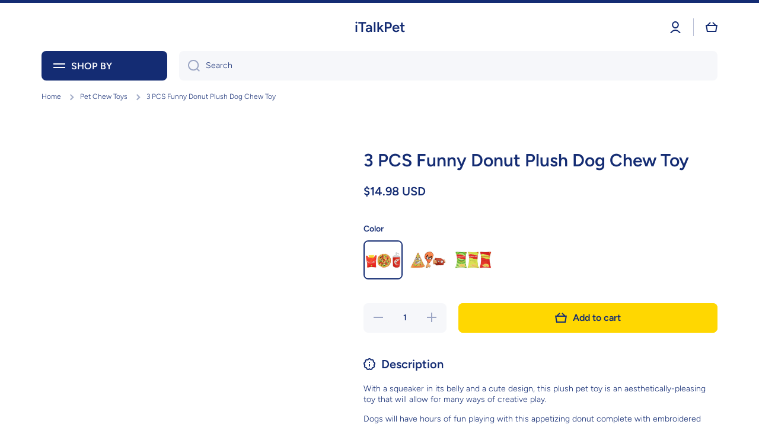

--- FILE ---
content_type: text/html; charset=utf-8
request_url: https://www.italkpet.com/collections/cat-chew-toys/products/funny-donut-plush-dog-chew-toy
body_size: 60558
content:
<!doctype html>
<html class="no-js" lang="en" data-role="main">
  <head>
	<!-- Added by AVADA SEO Suite -->
	<script>
  const avadaLightJsExclude = ['cdn.nfcube.com', 'assets/ecom.js', 'variant-title-king', 'linked_options_variants', 'smile-loader.js', 'smart-product-filter-search', 'rivo-loyalty-referrals', 'avada-cookie-consent', 'consentmo-gdpr', 'quinn', 'pandectes'];
  const avadaLightJsInclude = ['https://www.googletagmanager.com/', 'https://connect.facebook.net/', 'https://business-api.tiktok.com/', 'https://static.klaviyo.com/', 'https://cdn.shopify.com/extensions/', 'https://www.google-analytics.com/', 'https://cdn.shopify.com/', 'https://d1liekpayvooaz.cloudfront.net/'];
  window.AVADA_SPEED_BLACKLIST = avadaLightJsInclude.map(item => new RegExp(item, 'i'));
  window.AVADA_SPEED_WHITELIST = avadaLightJsExclude.map(item => new RegExp(item, 'i'));
</script>

<script>
  const isSpeedUpEnable = !1768811478816 || Date.now() < 1768811478816;
  if (isSpeedUpEnable) {
    const avadaSpeedUp=1;
    if(isSpeedUpEnable) {
  function _0x55aa(_0x575858,_0x2fd0be){const _0x30a92f=_0x1cb5();return _0x55aa=function(_0x4e8b41,_0xcd1690){_0x4e8b41=_0x4e8b41-(0xb5e+0xd*0x147+-0x1b1a);let _0x1c09f7=_0x30a92f[_0x4e8b41];return _0x1c09f7;},_0x55aa(_0x575858,_0x2fd0be);}(function(_0x4ad4dc,_0x42545f){const _0x5c7741=_0x55aa,_0x323f4d=_0x4ad4dc();while(!![]){try{const _0x588ea5=parseInt(_0x5c7741(0x10c))/(0xb6f+-0x1853+0xce5)*(-parseInt(_0x5c7741(0x157))/(-0x2363*0x1+0x1dd4+0x591*0x1))+-parseInt(_0x5c7741(0x171))/(0x269b+-0xeb+-0xf*0x283)*(parseInt(_0x5c7741(0x116))/(0x2e1+0x1*0x17b3+-0x110*0x19))+-parseInt(_0x5c7741(0x147))/(-0x1489+-0x312*0x6+0x26fa*0x1)+-parseInt(_0x5c7741(0xfa))/(-0x744+0x1*0xb5d+-0x413)*(-parseInt(_0x5c7741(0x102))/(-0x1e87+0x9e*-0x16+0x2c22))+parseInt(_0x5c7741(0x136))/(0x1e2d+0x1498+-0x1a3*0x1f)+parseInt(_0x5c7741(0x16e))/(0x460+0x1d96+0x3*-0xb4f)*(-parseInt(_0x5c7741(0xe3))/(-0x9ca+-0x1*-0x93f+0x1*0x95))+parseInt(_0x5c7741(0xf8))/(-0x1f73*0x1+0x6*-0x510+0x3dde);if(_0x588ea5===_0x42545f)break;else _0x323f4d['push'](_0x323f4d['shift']());}catch(_0x5d6d7e){_0x323f4d['push'](_0x323f4d['shift']());}}}(_0x1cb5,-0x193549+0x5dc3*-0x31+-0x2f963*-0x13),(function(){const _0x5cb2b4=_0x55aa,_0x23f9e9={'yXGBq':function(_0x237aef,_0x385938){return _0x237aef!==_0x385938;},'XduVF':function(_0x21018d,_0x56ff60){return _0x21018d===_0x56ff60;},'RChnz':_0x5cb2b4(0xf4)+_0x5cb2b4(0xe9)+_0x5cb2b4(0x14a),'TAsuR':function(_0xe21eca,_0x33e114){return _0xe21eca%_0x33e114;},'EvLYw':function(_0x1326ad,_0x261d04){return _0x1326ad!==_0x261d04;},'nnhAQ':_0x5cb2b4(0x107),'swpMF':_0x5cb2b4(0x16d),'plMMu':_0x5cb2b4(0xe8)+_0x5cb2b4(0x135),'PqBPA':function(_0x2ba85c,_0x35b541){return _0x2ba85c<_0x35b541;},'NKPCA':_0x5cb2b4(0xfc),'TINqh':function(_0x4116e3,_0x3ffd02,_0x2c8722){return _0x4116e3(_0x3ffd02,_0x2c8722);},'BAueN':_0x5cb2b4(0x120),'NgloT':_0x5cb2b4(0x14c),'ThSSU':function(_0xeb212a,_0x4341c1){return _0xeb212a+_0x4341c1;},'lDDHN':function(_0x4a1a48,_0x45ebfb){return _0x4a1a48 instanceof _0x45ebfb;},'toAYB':function(_0xcf0fa9,_0xf5fa6a){return _0xcf0fa9 instanceof _0xf5fa6a;},'VMiyW':function(_0x5300e4,_0x44e0f4){return _0x5300e4(_0x44e0f4);},'iyhbw':_0x5cb2b4(0x119),'zuWfR':function(_0x19c3e4,_0x4ee6e8){return _0x19c3e4<_0x4ee6e8;},'vEmrv':function(_0xd798cf,_0x5ea2dd){return _0xd798cf!==_0x5ea2dd;},'yxERj':function(_0x24b03b,_0x5aa292){return _0x24b03b||_0x5aa292;},'MZpwM':_0x5cb2b4(0x110)+_0x5cb2b4(0x109)+'pt','IeUHK':function(_0x5a4c7e,_0x2edf70){return _0x5a4c7e-_0x2edf70;},'Idvge':function(_0x3b526e,_0x36b469){return _0x3b526e<_0x36b469;},'qRwfm':_0x5cb2b4(0x16b)+_0x5cb2b4(0xf1),'CvXDN':function(_0x4b4208,_0x1db216){return _0x4b4208<_0x1db216;},'acPIM':function(_0x7d44b7,_0x3020d2){return _0x7d44b7(_0x3020d2);},'MyLMO':function(_0x22d4b2,_0xe7a6a0){return _0x22d4b2<_0xe7a6a0;},'boDyh':function(_0x176992,_0x346381,_0xab7fc){return _0x176992(_0x346381,_0xab7fc);},'ZANXD':_0x5cb2b4(0x10f)+_0x5cb2b4(0x12a)+_0x5cb2b4(0x142),'CXwRZ':_0x5cb2b4(0x123)+_0x5cb2b4(0x15f),'AuMHM':_0x5cb2b4(0x161),'KUuFZ':_0x5cb2b4(0xe6),'MSwtw':_0x5cb2b4(0x13a),'ERvPB':_0x5cb2b4(0x134),'ycTDj':_0x5cb2b4(0x15b),'Tvhir':_0x5cb2b4(0x154)},_0x469be1=_0x23f9e9[_0x5cb2b4(0x153)],_0x36fe07={'blacklist':window[_0x5cb2b4(0x11f)+_0x5cb2b4(0x115)+'T'],'whitelist':window[_0x5cb2b4(0x11f)+_0x5cb2b4(0x13e)+'T']},_0x26516a={'blacklisted':[]},_0x34e4a6=(_0x2be2f5,_0x25b3b2)=>{const _0x80dd2=_0x5cb2b4;if(_0x2be2f5&&(!_0x25b3b2||_0x23f9e9[_0x80dd2(0x13b)](_0x25b3b2,_0x469be1))&&(!_0x36fe07[_0x80dd2(0x170)]||_0x36fe07[_0x80dd2(0x170)][_0x80dd2(0x151)](_0xa5c7cf=>_0xa5c7cf[_0x80dd2(0x12b)](_0x2be2f5)))&&(!_0x36fe07[_0x80dd2(0x165)]||_0x36fe07[_0x80dd2(0x165)][_0x80dd2(0x156)](_0x4e2570=>!_0x4e2570[_0x80dd2(0x12b)](_0x2be2f5)))&&_0x23f9e9[_0x80dd2(0xf7)](avadaSpeedUp,0x5*0x256+-0x1*0x66c+-0x542+0.5)&&_0x2be2f5[_0x80dd2(0x137)](_0x23f9e9[_0x80dd2(0xe7)])){const _0x413c89=_0x2be2f5[_0x80dd2(0x16c)];return _0x23f9e9[_0x80dd2(0xf7)](_0x23f9e9[_0x80dd2(0x11e)](_0x413c89,-0x1deb*-0x1+0xf13+-0x2cfc),0x1176+-0x78b*0x5+0x1441);}return _0x2be2f5&&(!_0x25b3b2||_0x23f9e9[_0x80dd2(0xed)](_0x25b3b2,_0x469be1))&&(!_0x36fe07[_0x80dd2(0x170)]||_0x36fe07[_0x80dd2(0x170)][_0x80dd2(0x151)](_0x3d689d=>_0x3d689d[_0x80dd2(0x12b)](_0x2be2f5)))&&(!_0x36fe07[_0x80dd2(0x165)]||_0x36fe07[_0x80dd2(0x165)][_0x80dd2(0x156)](_0x26a7b3=>!_0x26a7b3[_0x80dd2(0x12b)](_0x2be2f5)));},_0x11462f=function(_0x42927f){const _0x346823=_0x5cb2b4,_0x5426ae=_0x42927f[_0x346823(0x159)+'te'](_0x23f9e9[_0x346823(0x14e)]);return _0x36fe07[_0x346823(0x170)]&&_0x36fe07[_0x346823(0x170)][_0x346823(0x156)](_0x107b0d=>!_0x107b0d[_0x346823(0x12b)](_0x5426ae))||_0x36fe07[_0x346823(0x165)]&&_0x36fe07[_0x346823(0x165)][_0x346823(0x151)](_0x1e7160=>_0x1e7160[_0x346823(0x12b)](_0x5426ae));},_0x39299f=new MutationObserver(_0x45c995=>{const _0x21802a=_0x5cb2b4,_0x3bc801={'mafxh':function(_0x6f9c57,_0x229989){const _0x9d39b1=_0x55aa;return _0x23f9e9[_0x9d39b1(0xf7)](_0x6f9c57,_0x229989);},'SrchE':_0x23f9e9[_0x21802a(0xe2)],'pvjbV':_0x23f9e9[_0x21802a(0xf6)]};for(let _0x333494=-0x7d7+-0x893+0x106a;_0x23f9e9[_0x21802a(0x158)](_0x333494,_0x45c995[_0x21802a(0x16c)]);_0x333494++){const {addedNodes:_0x1b685b}=_0x45c995[_0x333494];for(let _0x2f087=0x1f03+0x84b+0x1*-0x274e;_0x23f9e9[_0x21802a(0x158)](_0x2f087,_0x1b685b[_0x21802a(0x16c)]);_0x2f087++){const _0x4e5bac=_0x1b685b[_0x2f087];if(_0x23f9e9[_0x21802a(0xf7)](_0x4e5bac[_0x21802a(0x121)],-0x1f3a+-0x1*0x1b93+-0x3*-0x139a)&&_0x23f9e9[_0x21802a(0xf7)](_0x4e5bac[_0x21802a(0x152)],_0x23f9e9[_0x21802a(0xe0)])){const _0x5d9a67=_0x4e5bac[_0x21802a(0x107)],_0x3fb522=_0x4e5bac[_0x21802a(0x16d)];if(_0x23f9e9[_0x21802a(0x103)](_0x34e4a6,_0x5d9a67,_0x3fb522)){_0x26516a[_0x21802a(0x160)+'d'][_0x21802a(0x128)]([_0x4e5bac,_0x4e5bac[_0x21802a(0x16d)]]),_0x4e5bac[_0x21802a(0x16d)]=_0x469be1;const _0x1e52da=function(_0x2c95ff){const _0x359b13=_0x21802a;if(_0x3bc801[_0x359b13(0x118)](_0x4e5bac[_0x359b13(0x159)+'te'](_0x3bc801[_0x359b13(0x166)]),_0x469be1))_0x2c95ff[_0x359b13(0x112)+_0x359b13(0x150)]();_0x4e5bac[_0x359b13(0xec)+_0x359b13(0x130)](_0x3bc801[_0x359b13(0xe4)],_0x1e52da);};_0x4e5bac[_0x21802a(0x12d)+_0x21802a(0x163)](_0x23f9e9[_0x21802a(0xf6)],_0x1e52da),_0x4e5bac[_0x21802a(0x12c)+_0x21802a(0x131)]&&_0x4e5bac[_0x21802a(0x12c)+_0x21802a(0x131)][_0x21802a(0x11a)+'d'](_0x4e5bac);}}}}});_0x39299f[_0x5cb2b4(0x105)](document[_0x5cb2b4(0x10b)+_0x5cb2b4(0x16a)],{'childList':!![],'subtree':!![]});const _0x2910a9=/[|\\{}()\[\]^$+*?.]/g,_0xa9f173=function(..._0x1baa33){const _0x3053cc=_0x5cb2b4,_0x2e6f61={'mMWha':function(_0x158c76,_0x5c404b){const _0x25a05c=_0x55aa;return _0x23f9e9[_0x25a05c(0xf7)](_0x158c76,_0x5c404b);},'BXirI':_0x23f9e9[_0x3053cc(0x141)],'COGok':function(_0x421bf7,_0x55453a){const _0x4fd417=_0x3053cc;return _0x23f9e9[_0x4fd417(0x167)](_0x421bf7,_0x55453a);},'XLSAp':function(_0x193984,_0x35c446){const _0x5bbecf=_0x3053cc;return _0x23f9e9[_0x5bbecf(0xed)](_0x193984,_0x35c446);},'EygRw':function(_0xfbb69c,_0x21b15d){const _0xe5c840=_0x3053cc;return _0x23f9e9[_0xe5c840(0x104)](_0xfbb69c,_0x21b15d);},'xZuNx':_0x23f9e9[_0x3053cc(0x139)],'SBUaW':function(_0x5739bf,_0x2c2fab){const _0x42cbb1=_0x3053cc;return _0x23f9e9[_0x42cbb1(0x172)](_0x5739bf,_0x2c2fab);},'EAoTR':function(_0x123b29,_0x5b29bf){const _0x2828d2=_0x3053cc;return _0x23f9e9[_0x2828d2(0x11d)](_0x123b29,_0x5b29bf);},'cdYdq':_0x23f9e9[_0x3053cc(0x14e)],'WzJcf':_0x23f9e9[_0x3053cc(0xe2)],'nytPK':function(_0x53f733,_0x4ad021){const _0x4f0333=_0x3053cc;return _0x23f9e9[_0x4f0333(0x148)](_0x53f733,_0x4ad021);},'oUrHG':_0x23f9e9[_0x3053cc(0x14d)],'dnxjX':function(_0xed6b5f,_0x573f55){const _0x57aa03=_0x3053cc;return _0x23f9e9[_0x57aa03(0x15a)](_0xed6b5f,_0x573f55);}};_0x23f9e9[_0x3053cc(0x15d)](_0x1baa33[_0x3053cc(0x16c)],-0x1a3*-0x9+-0xf9*0xb+-0x407*0x1)?(_0x36fe07[_0x3053cc(0x170)]=[],_0x36fe07[_0x3053cc(0x165)]=[]):(_0x36fe07[_0x3053cc(0x170)]&&(_0x36fe07[_0x3053cc(0x170)]=_0x36fe07[_0x3053cc(0x170)][_0x3053cc(0x106)](_0xa8e001=>_0x1baa33[_0x3053cc(0x156)](_0x4a8a28=>{const _0x2e425b=_0x3053cc;if(_0x2e6f61[_0x2e425b(0x111)](typeof _0x4a8a28,_0x2e6f61[_0x2e425b(0x155)]))return!_0xa8e001[_0x2e425b(0x12b)](_0x4a8a28);else{if(_0x2e6f61[_0x2e425b(0xeb)](_0x4a8a28,RegExp))return _0x2e6f61[_0x2e425b(0x145)](_0xa8e001[_0x2e425b(0xdf)](),_0x4a8a28[_0x2e425b(0xdf)]());}}))),_0x36fe07[_0x3053cc(0x165)]&&(_0x36fe07[_0x3053cc(0x165)]=[..._0x36fe07[_0x3053cc(0x165)],..._0x1baa33[_0x3053cc(0xff)](_0x4e4c02=>{const _0x7c755c=_0x3053cc;if(_0x23f9e9[_0x7c755c(0xf7)](typeof _0x4e4c02,_0x23f9e9[_0x7c755c(0x141)])){const _0x932437=_0x4e4c02[_0x7c755c(0xea)](_0x2910a9,_0x23f9e9[_0x7c755c(0x16f)]),_0x34e686=_0x23f9e9[_0x7c755c(0xf0)](_0x23f9e9[_0x7c755c(0xf0)]('.*',_0x932437),'.*');if(_0x36fe07[_0x7c755c(0x165)][_0x7c755c(0x156)](_0x21ef9a=>_0x21ef9a[_0x7c755c(0xdf)]()!==_0x34e686[_0x7c755c(0xdf)]()))return new RegExp(_0x34e686);}else{if(_0x23f9e9[_0x7c755c(0x117)](_0x4e4c02,RegExp)){if(_0x36fe07[_0x7c755c(0x165)][_0x7c755c(0x156)](_0x5a3f09=>_0x5a3f09[_0x7c755c(0xdf)]()!==_0x4e4c02[_0x7c755c(0xdf)]()))return _0x4e4c02;}}return null;})[_0x3053cc(0x106)](Boolean)]));const _0x3eeb55=document[_0x3053cc(0x11b)+_0x3053cc(0x10e)](_0x23f9e9[_0x3053cc(0xf0)](_0x23f9e9[_0x3053cc(0xf0)](_0x23f9e9[_0x3053cc(0x122)],_0x469be1),'"]'));for(let _0xf831f7=-0x21aa+-0x1793+0x393d*0x1;_0x23f9e9[_0x3053cc(0x14b)](_0xf831f7,_0x3eeb55[_0x3053cc(0x16c)]);_0xf831f7++){const _0x5868cb=_0x3eeb55[_0xf831f7];_0x23f9e9[_0x3053cc(0x132)](_0x11462f,_0x5868cb)&&(_0x26516a[_0x3053cc(0x160)+'d'][_0x3053cc(0x128)]([_0x5868cb,_0x23f9e9[_0x3053cc(0x14d)]]),_0x5868cb[_0x3053cc(0x12c)+_0x3053cc(0x131)][_0x3053cc(0x11a)+'d'](_0x5868cb));}let _0xdf8cd0=-0x17da+0x2461+-0xc87*0x1;[..._0x26516a[_0x3053cc(0x160)+'d']][_0x3053cc(0x10d)](([_0x226aeb,_0x33eaa7],_0xe33bca)=>{const _0x2aa7bf=_0x3053cc;if(_0x2e6f61[_0x2aa7bf(0x143)](_0x11462f,_0x226aeb)){const _0x41da0d=document[_0x2aa7bf(0x11c)+_0x2aa7bf(0x131)](_0x2e6f61[_0x2aa7bf(0x127)]);for(let _0x6784c7=0xd7b+-0xaa5+-0x2d6;_0x2e6f61[_0x2aa7bf(0x164)](_0x6784c7,_0x226aeb[_0x2aa7bf(0xe5)][_0x2aa7bf(0x16c)]);_0x6784c7++){const _0x4ca758=_0x226aeb[_0x2aa7bf(0xe5)][_0x6784c7];_0x2e6f61[_0x2aa7bf(0x12f)](_0x4ca758[_0x2aa7bf(0x133)],_0x2e6f61[_0x2aa7bf(0x13f)])&&_0x2e6f61[_0x2aa7bf(0x145)](_0x4ca758[_0x2aa7bf(0x133)],_0x2e6f61[_0x2aa7bf(0x100)])&&_0x41da0d[_0x2aa7bf(0xe1)+'te'](_0x4ca758[_0x2aa7bf(0x133)],_0x226aeb[_0x2aa7bf(0xe5)][_0x6784c7][_0x2aa7bf(0x12e)]);}_0x41da0d[_0x2aa7bf(0xe1)+'te'](_0x2e6f61[_0x2aa7bf(0x13f)],_0x226aeb[_0x2aa7bf(0x107)]),_0x41da0d[_0x2aa7bf(0xe1)+'te'](_0x2e6f61[_0x2aa7bf(0x100)],_0x2e6f61[_0x2aa7bf(0x101)](_0x33eaa7,_0x2e6f61[_0x2aa7bf(0x126)])),document[_0x2aa7bf(0x113)][_0x2aa7bf(0x146)+'d'](_0x41da0d),_0x26516a[_0x2aa7bf(0x160)+'d'][_0x2aa7bf(0x162)](_0x2e6f61[_0x2aa7bf(0x13d)](_0xe33bca,_0xdf8cd0),-0x105d*0x2+0x1*-0xeaa+0x2f65),_0xdf8cd0++;}}),_0x36fe07[_0x3053cc(0x170)]&&_0x23f9e9[_0x3053cc(0xf3)](_0x36fe07[_0x3053cc(0x170)][_0x3053cc(0x16c)],0x10f2+-0x1a42+0x951)&&_0x39299f[_0x3053cc(0x15c)]();},_0x4c2397=document[_0x5cb2b4(0x11c)+_0x5cb2b4(0x131)],_0x573f89={'src':Object[_0x5cb2b4(0x14f)+_0x5cb2b4(0xfd)+_0x5cb2b4(0x144)](HTMLScriptElement[_0x5cb2b4(0xf9)],_0x23f9e9[_0x5cb2b4(0x14e)]),'type':Object[_0x5cb2b4(0x14f)+_0x5cb2b4(0xfd)+_0x5cb2b4(0x144)](HTMLScriptElement[_0x5cb2b4(0xf9)],_0x23f9e9[_0x5cb2b4(0xe2)])};document[_0x5cb2b4(0x11c)+_0x5cb2b4(0x131)]=function(..._0x4db605){const _0x1480b5=_0x5cb2b4,_0x3a6982={'KNNxG':function(_0x32fa39,_0x2a57e4,_0x3cc08f){const _0x5ead12=_0x55aa;return _0x23f9e9[_0x5ead12(0x169)](_0x32fa39,_0x2a57e4,_0x3cc08f);}};if(_0x23f9e9[_0x1480b5(0x13b)](_0x4db605[-0x4*-0x376+0x4*0x2f+-0xe94][_0x1480b5(0x140)+'e'](),_0x23f9e9[_0x1480b5(0x139)]))return _0x4c2397[_0x1480b5(0x114)](document)(..._0x4db605);const _0x2f091d=_0x4c2397[_0x1480b5(0x114)](document)(..._0x4db605);try{Object[_0x1480b5(0xf2)+_0x1480b5(0x149)](_0x2f091d,{'src':{..._0x573f89[_0x1480b5(0x107)],'set'(_0x3ae2bc){const _0x5d6fdc=_0x1480b5;_0x3a6982[_0x5d6fdc(0x129)](_0x34e4a6,_0x3ae2bc,_0x2f091d[_0x5d6fdc(0x16d)])&&_0x573f89[_0x5d6fdc(0x16d)][_0x5d6fdc(0x10a)][_0x5d6fdc(0x125)](this,_0x469be1),_0x573f89[_0x5d6fdc(0x107)][_0x5d6fdc(0x10a)][_0x5d6fdc(0x125)](this,_0x3ae2bc);}},'type':{..._0x573f89[_0x1480b5(0x16d)],'get'(){const _0x436e9e=_0x1480b5,_0x4b63b9=_0x573f89[_0x436e9e(0x16d)][_0x436e9e(0xfb)][_0x436e9e(0x125)](this);if(_0x23f9e9[_0x436e9e(0xf7)](_0x4b63b9,_0x469be1)||_0x23f9e9[_0x436e9e(0x103)](_0x34e4a6,this[_0x436e9e(0x107)],_0x4b63b9))return null;return _0x4b63b9;},'set'(_0x174ea3){const _0x1dff57=_0x1480b5,_0xa2fd13=_0x23f9e9[_0x1dff57(0x103)](_0x34e4a6,_0x2f091d[_0x1dff57(0x107)],_0x2f091d[_0x1dff57(0x16d)])?_0x469be1:_0x174ea3;_0x573f89[_0x1dff57(0x16d)][_0x1dff57(0x10a)][_0x1dff57(0x125)](this,_0xa2fd13);}}}),_0x2f091d[_0x1480b5(0xe1)+'te']=function(_0x5b0870,_0x8c60d5){const _0xab22d4=_0x1480b5;if(_0x23f9e9[_0xab22d4(0xf7)](_0x5b0870,_0x23f9e9[_0xab22d4(0xe2)])||_0x23f9e9[_0xab22d4(0xf7)](_0x5b0870,_0x23f9e9[_0xab22d4(0x14e)]))_0x2f091d[_0x5b0870]=_0x8c60d5;else HTMLScriptElement[_0xab22d4(0xf9)][_0xab22d4(0xe1)+'te'][_0xab22d4(0x125)](_0x2f091d,_0x5b0870,_0x8c60d5);};}catch(_0x5a9461){console[_0x1480b5(0x168)](_0x23f9e9[_0x1480b5(0xef)],_0x5a9461);}return _0x2f091d;};const _0x5883c5=[_0x23f9e9[_0x5cb2b4(0xfe)],_0x23f9e9[_0x5cb2b4(0x13c)],_0x23f9e9[_0x5cb2b4(0xf5)],_0x23f9e9[_0x5cb2b4(0x15e)],_0x23f9e9[_0x5cb2b4(0x138)],_0x23f9e9[_0x5cb2b4(0x124)]],_0x4ab8d2=_0x5883c5[_0x5cb2b4(0xff)](_0x439d08=>{return{'type':_0x439d08,'listener':()=>_0xa9f173(),'options':{'passive':!![]}};});_0x4ab8d2[_0x5cb2b4(0x10d)](_0x4d3535=>{const _0x3882ab=_0x5cb2b4;document[_0x3882ab(0x12d)+_0x3882ab(0x163)](_0x4d3535[_0x3882ab(0x16d)],_0x4d3535[_0x3882ab(0xee)],_0x4d3535[_0x3882ab(0x108)]);});}()));function _0x1cb5(){const _0x15f8e0=['ault','some','tagName','CXwRZ','wheel','BXirI','every','6lYvYYX','PqBPA','getAttribu','IeUHK','touchstart','disconnect','Idvge','ERvPB','/blocked','blackliste','keydown','splice','stener','SBUaW','whitelist','SrchE','toAYB','warn','boDyh','ement','script[typ','length','type','346347wGqEBH','NgloT','blacklist','33OVoYHk','zuWfR','toString','NKPCA','setAttribu','swpMF','230EEqEiq','pvjbV','attributes','mousemove','RChnz','beforescri','y.com/exte','replace','COGok','removeEven','EvLYw','listener','ZANXD','ThSSU','e="','defineProp','MyLMO','cdn.shopif','MSwtw','plMMu','XduVF','22621984JRJQxz','prototype','8818116NVbcZr','get','SCRIPT','ertyDescri','AuMHM','map','WzJcf','nytPK','7kiZatp','TINqh','VMiyW','observe','filter','src','options','n/javascri','set','documentEl','478083wuqgQV','forEach','torAll','Avada cann','applicatio','mMWha','preventDef','head','bind','D_BLACKLIS','75496skzGVx','lDDHN','mafxh','script','removeChil','querySelec','createElem','vEmrv','TAsuR','AVADA_SPEE','string','nodeType','qRwfm','javascript','Tvhir','call','oUrHG','xZuNx','push','KNNxG','ot lazy lo','test','parentElem','addEventLi','value','EAoTR','tListener','ent','acPIM','name','touchmove','ptexecute','6968312SmqlIb','includes','ycTDj','iyhbw','touchend','yXGBq','KUuFZ','dnxjX','D_WHITELIS','cdYdq','toLowerCas','BAueN','ad script','EygRw','ptor','XLSAp','appendChil','4975500NoPAFA','yxERj','erties','nsions','CvXDN','\$&','MZpwM','nnhAQ','getOwnProp'];_0x1cb5=function(){return _0x15f8e0;};return _0x1cb5();}
}
    class LightJsLoader{constructor(e){this.jQs=[],this.listener=this.handleListener.bind(this,e),this.scripts=["default","defer","async"].reduce(((e,t)=>({...e,[t]:[]})),{});const t=this;e.forEach((e=>window.addEventListener(e,t.listener,{passive:!0})))}handleListener(e){const t=this;return e.forEach((e=>window.removeEventListener(e,t.listener))),"complete"===document.readyState?this.handleDOM():document.addEventListener("readystatechange",(e=>{if("complete"===e.target.readyState)return setTimeout(t.handleDOM.bind(t),1)}))}async handleDOM(){this.suspendEvent(),this.suspendJQuery(),this.findScripts(),this.preloadScripts();for(const e of Object.keys(this.scripts))await this.replaceScripts(this.scripts[e]);for(const e of["DOMContentLoaded","readystatechange"])await this.requestRepaint(),document.dispatchEvent(new Event("lightJS-"+e));document.lightJSonreadystatechange&&document.lightJSonreadystatechange();for(const e of["DOMContentLoaded","load"])await this.requestRepaint(),window.dispatchEvent(new Event("lightJS-"+e));await this.requestRepaint(),window.lightJSonload&&window.lightJSonload(),await this.requestRepaint(),this.jQs.forEach((e=>e(window).trigger("lightJS-jquery-load"))),window.dispatchEvent(new Event("lightJS-pageshow")),await this.requestRepaint(),window.lightJSonpageshow&&window.lightJSonpageshow()}async requestRepaint(){return new Promise((e=>requestAnimationFrame(e)))}findScripts(){document.querySelectorAll("script[type=lightJs]").forEach((e=>{e.hasAttribute("src")?e.hasAttribute("async")&&e.async?this.scripts.async.push(e):e.hasAttribute("defer")&&e.defer?this.scripts.defer.push(e):this.scripts.default.push(e):this.scripts.default.push(e)}))}preloadScripts(){const e=this,t=Object.keys(this.scripts).reduce(((t,n)=>[...t,...e.scripts[n]]),[]),n=document.createDocumentFragment();t.forEach((e=>{const t=e.getAttribute("src");if(!t)return;const s=document.createElement("link");s.href=t,s.rel="preload",s.as="script",n.appendChild(s)})),document.head.appendChild(n)}async replaceScripts(e){let t;for(;t=e.shift();)await this.requestRepaint(),new Promise((e=>{const n=document.createElement("script");[...t.attributes].forEach((e=>{"type"!==e.nodeName&&n.setAttribute(e.nodeName,e.nodeValue)})),t.hasAttribute("src")?(n.addEventListener("load",e),n.addEventListener("error",e)):(n.text=t.text,e()),t.parentNode.replaceChild(n,t)}))}suspendEvent(){const e={};[{obj:document,name:"DOMContentLoaded"},{obj:window,name:"DOMContentLoaded"},{obj:window,name:"load"},{obj:window,name:"pageshow"},{obj:document,name:"readystatechange"}].map((t=>function(t,n){function s(n){return e[t].list.indexOf(n)>=0?"lightJS-"+n:n}e[t]||(e[t]={list:[n],add:t.addEventListener,remove:t.removeEventListener},t.addEventListener=(...n)=>{n[0]=s(n[0]),e[t].add.apply(t,n)},t.removeEventListener=(...n)=>{n[0]=s(n[0]),e[t].remove.apply(t,n)})}(t.obj,t.name))),[{obj:document,name:"onreadystatechange"},{obj:window,name:"onpageshow"}].map((e=>function(e,t){let n=e[t];Object.defineProperty(e,t,{get:()=>n||function(){},set:s=>{e["lightJS"+t]=n=s}})}(e.obj,e.name)))}suspendJQuery(){const e=this;let t=window.jQuery;Object.defineProperty(window,"jQuery",{get:()=>t,set(n){if(!n||!n.fn||!e.jQs.includes(n))return void(t=n);n.fn.ready=n.fn.init.prototype.ready=e=>{e.bind(document)(n)};const s=n.fn.on;n.fn.on=n.fn.init.prototype.on=function(...e){if(window!==this[0])return s.apply(this,e),this;const t=e=>e.split(" ").map((e=>"load"===e||0===e.indexOf("load.")?"lightJS-jquery-load":e)).join(" ");return"string"==typeof e[0]||e[0]instanceof String?(e[0]=t(e[0]),s.apply(this,e),this):("object"==typeof e[0]&&Object.keys(e[0]).forEach((n=>{delete Object.assign(e[0],{[t(n)]:e[0][n]})[n]})),s.apply(this,e),this)},e.jQs.push(n),t=n}})}}
new LightJsLoader(["keydown","mousemove","touchend","touchmove","touchstart","wheel"]);
  }
</script>

	<!-- /Added by AVADA SEO Suite -->
    <meta charset="utf-8">
    <meta http-equiv="X-UA-Compatible" content="IE=edge">
    <meta name="viewport" content="width=device-width,initial-scale=1">
    <meta name="theme-color" content="">
    <link rel="canonical" href="https://www.italkpet.com/products/funny-donut-plush-dog-chew-toy">
    <link rel="preconnect" href="https://cdn.shopify.com" crossorigin><link rel="icon" type="image/png" href="//www.italkpet.com/cdn/shop/files/pet-logo80_32x32.jpg?v=1613519934"><link rel="preconnect" href="https://fonts.shopifycdn.com" crossorigin><title>
      3 PCS Funny Donut Plush Dog Chew Toy
 &ndash; iTalkPet</title>

    
      <meta name="description" content="⚡️Buy 3 PCS Funny Donut Plush Dog Chew Toy at the lowest price in Hong Kong SAR. Check reviews and buy 3 PCS Funny Donut Plush Dog Chew Toy today.">
    

    

<meta property="og:site_name" content="iTalkPet">
<meta property="og:url" content="https://www.italkpet.com/products/funny-donut-plush-dog-chew-toy">
<meta property="og:title" content="3 PCS Funny Donut Plush Dog Chew Toy">
<meta property="og:type" content="product">
<meta property="og:description" content="With a squeaker in its belly and a cute design, this plush pet toy is an aesthetically-pleasing toy that will allow for many ways of creative play. Dogs will have hours of fun playing with this appetizing donut complete with embroidered sprinkles. This squeaker plush measures 6 inches long, the perfect size for those s"><meta property="og:image" content="http://www.italkpet.com/cdn/shop/files/3-pcs-funny-donut-plush-dog-chew-toy-italkpet-6.jpg?v=1739602628">
  <meta property="og:image:secure_url" content="https://www.italkpet.com/cdn/shop/files/3-pcs-funny-donut-plush-dog-chew-toy-italkpet-6.jpg?v=1739602628">
  <meta property="og:image:width" content="800">
  <meta property="og:image:height" content="800"><meta property="og:price:amount" content="14.98">
  <meta property="og:price:currency" content="USD"><meta name="twitter:card" content="summary_large_image">
<meta name="twitter:title" content="3 PCS Funny Donut Plush Dog Chew Toy">
<meta name="twitter:description" content="With a squeaker in its belly and a cute design, this plush pet toy is an aesthetically-pleasing toy that will allow for many ways of creative play. Dogs will have hours of fun playing with this appetizing donut complete with embroidered sprinkles. This squeaker plush measures 6 inches long, the perfect size for those s">

    <script src="//www.italkpet.com/cdn/shop/t/15/assets/constants.aio.min.js?v=111628389700940347701766709666" defer="defer"></script>
    <script src="//www.italkpet.com/cdn/shop/t/15/assets/pubsub.aio.min.js?v=122346043967564339081766709666" defer="defer"></script>
    <script src="//www.italkpet.com/cdn/shop/t/15/assets/global.aio.min.js?v=145989571262200413301766709667" defer="defer"></script>
    
    <script>window.performance && window.performance.mark && window.performance.mark('shopify.content_for_header.start');</script><meta name="google-site-verification" content="BBu8bXCHqZw3gRFP32_raYl_GBCd7e_g2D_xWcAdWtc">
<meta id="shopify-digital-wallet" name="shopify-digital-wallet" content="/24719032394/digital_wallets/dialog">
<meta name="shopify-checkout-api-token" content="aba9e8537e7ac757ec7c08aff6ddeb92">
<meta id="in-context-paypal-metadata" data-shop-id="24719032394" data-venmo-supported="false" data-environment="production" data-locale="en_US" data-paypal-v4="true" data-currency="USD">
<link rel="alternate" hreflang="x-default" href="https://www.italkpet.com/products/funny-donut-plush-dog-chew-toy">
<link rel="alternate" hreflang="en" href="https://www.italkpet.com/products/funny-donut-plush-dog-chew-toy">
<link rel="alternate" hreflang="en-AU" href="https://www.italkpet.com/en-au/products/funny-donut-plush-dog-chew-toy">
<link rel="alternate" hreflang="en-CA" href="https://www.italkpet.com/en-ca/products/funny-donut-plush-dog-chew-toy">
<link rel="alternate" hreflang="en-DE" href="https://www.italkpet.com/en-de/products/funny-donut-plush-dog-chew-toy">
<link rel="alternate" hreflang="en-GB" href="https://www.italkpet.com/en-gb/products/funny-donut-plush-dog-chew-toy">
<link rel="alternate" type="application/json+oembed" href="https://www.italkpet.com/products/funny-donut-plush-dog-chew-toy.oembed">
<script async="async" src="/checkouts/internal/preloads.js?locale=en-US"></script>
<script id="shopify-features" type="application/json">{"accessToken":"aba9e8537e7ac757ec7c08aff6ddeb92","betas":["rich-media-storefront-analytics"],"domain":"www.italkpet.com","predictiveSearch":true,"shopId":24719032394,"locale":"en"}</script>
<script>var Shopify = Shopify || {};
Shopify.shop = "cup-swim.myshopify.com";
Shopify.locale = "en";
Shopify.currency = {"active":"USD","rate":"1.0"};
Shopify.country = "US";
Shopify.theme = {"name":"Updated copy of Minion","id":136344862920,"schema_name":"Minion","schema_version":"2.6.0","theme_store_id":1571,"role":"main"};
Shopify.theme.handle = "null";
Shopify.theme.style = {"id":null,"handle":null};
Shopify.cdnHost = "www.italkpet.com/cdn";
Shopify.routes = Shopify.routes || {};
Shopify.routes.root = "/";</script>
<script type="module">!function(o){(o.Shopify=o.Shopify||{}).modules=!0}(window);</script>
<script>!function(o){function n(){var o=[];function n(){o.push(Array.prototype.slice.apply(arguments))}return n.q=o,n}var t=o.Shopify=o.Shopify||{};t.loadFeatures=n(),t.autoloadFeatures=n()}(window);</script>
<script id="shop-js-analytics" type="application/json">{"pageType":"product"}</script>
<script defer="defer" async type="module" src="//www.italkpet.com/cdn/shopifycloud/shop-js/modules/v2/client.init-shop-cart-sync_C5BV16lS.en.esm.js"></script>
<script defer="defer" async type="module" src="//www.italkpet.com/cdn/shopifycloud/shop-js/modules/v2/chunk.common_CygWptCX.esm.js"></script>
<script type="module">
  await import("//www.italkpet.com/cdn/shopifycloud/shop-js/modules/v2/client.init-shop-cart-sync_C5BV16lS.en.esm.js");
await import("//www.italkpet.com/cdn/shopifycloud/shop-js/modules/v2/chunk.common_CygWptCX.esm.js");

  window.Shopify.SignInWithShop?.initShopCartSync?.({"fedCMEnabled":true,"windoidEnabled":true});

</script>
<script>(function() {
  var isLoaded = false;
  function asyncLoad() {
    if (isLoaded) return;
    isLoaded = true;
    var urls = ["\/\/d1liekpayvooaz.cloudfront.net\/apps\/customizery\/customizery.js?shop=cup-swim.myshopify.com","https:\/\/d18eg7dreypte5.cloudfront.net\/browse-abandonment\/smsbump_timer.js?shop=cup-swim.myshopify.com","https:\/\/dr4qe3ddw9y32.cloudfront.net\/awin-shopify-integration-code.js?aid=91513\u0026v=shopifyApp_5.2.3\u0026ts=1758932338008\u0026shop=cup-swim.myshopify.com"];
    for (var i = 0; i < urls.length; i++) {
      var s = document.createElement('script');
      if ((!1768811478816 || Date.now() < 1768811478816) &&
      (!window.AVADA_SPEED_BLACKLIST || window.AVADA_SPEED_BLACKLIST.some(pattern => pattern.test(s))) &&
      (!window.AVADA_SPEED_WHITELIST || window.AVADA_SPEED_WHITELIST.every(pattern => !pattern.test(s)))) s.type = 'lightJs'; else s.type = 'text/javascript';
      s.async = true;
      s.src = urls[i];
      var x = document.getElementsByTagName('script')[0];
      x.parentNode.insertBefore(s, x);
    }
  };
  if(window.attachEvent) {
    window.attachEvent('onload', asyncLoad);
  } else {
    window.addEventListener('load', asyncLoad, false);
  }
})();</script>
<script id="__st">var __st={"a":24719032394,"offset":-18000,"reqid":"102839af-11e5-4425-abc1-1ed51c9e3628-1768642432","pageurl":"www.italkpet.com\/collections\/cat-chew-toys\/products\/funny-donut-plush-dog-chew-toy","u":"3f3ed7b3065f","p":"product","rtyp":"product","rid":7479699636424};</script>
<script>window.ShopifyPaypalV4VisibilityTracking = true;</script>
<script id="captcha-bootstrap">!function(){'use strict';const t='contact',e='account',n='new_comment',o=[[t,t],['blogs',n],['comments',n],[t,'customer']],c=[[e,'customer_login'],[e,'guest_login'],[e,'recover_customer_password'],[e,'create_customer']],r=t=>t.map((([t,e])=>`form[action*='/${t}']:not([data-nocaptcha='true']) input[name='form_type'][value='${e}']`)).join(','),a=t=>()=>t?[...document.querySelectorAll(t)].map((t=>t.form)):[];function s(){const t=[...o],e=r(t);return a(e)}const i='password',u='form_key',d=['recaptcha-v3-token','g-recaptcha-response','h-captcha-response',i],f=()=>{try{return window.sessionStorage}catch{return}},m='__shopify_v',_=t=>t.elements[u];function p(t,e,n=!1){try{const o=window.sessionStorage,c=JSON.parse(o.getItem(e)),{data:r}=function(t){const{data:e,action:n}=t;return t[m]||n?{data:e,action:n}:{data:t,action:n}}(c);for(const[e,n]of Object.entries(r))t.elements[e]&&(t.elements[e].value=n);n&&o.removeItem(e)}catch(o){console.error('form repopulation failed',{error:o})}}const l='form_type',E='cptcha';function T(t){t.dataset[E]=!0}const w=window,h=w.document,L='Shopify',v='ce_forms',y='captcha';let A=!1;((t,e)=>{const n=(g='f06e6c50-85a8-45c8-87d0-21a2b65856fe',I='https://cdn.shopify.com/shopifycloud/storefront-forms-hcaptcha/ce_storefront_forms_captcha_hcaptcha.v1.5.2.iife.js',D={infoText:'Protected by hCaptcha',privacyText:'Privacy',termsText:'Terms'},(t,e,n)=>{const o=w[L][v],c=o.bindForm;if(c)return c(t,g,e,D).then(n);var r;o.q.push([[t,g,e,D],n]),r=I,A||(h.body.append(Object.assign(h.createElement('script'),{id:'captcha-provider',async:!0,src:r})),A=!0)});var g,I,D;w[L]=w[L]||{},w[L][v]=w[L][v]||{},w[L][v].q=[],w[L][y]=w[L][y]||{},w[L][y].protect=function(t,e){n(t,void 0,e),T(t)},Object.freeze(w[L][y]),function(t,e,n,w,h,L){const[v,y,A,g]=function(t,e,n){const i=e?o:[],u=t?c:[],d=[...i,...u],f=r(d),m=r(i),_=r(d.filter((([t,e])=>n.includes(e))));return[a(f),a(m),a(_),s()]}(w,h,L),I=t=>{const e=t.target;return e instanceof HTMLFormElement?e:e&&e.form},D=t=>v().includes(t);t.addEventListener('submit',(t=>{const e=I(t);if(!e)return;const n=D(e)&&!e.dataset.hcaptchaBound&&!e.dataset.recaptchaBound,o=_(e),c=g().includes(e)&&(!o||!o.value);(n||c)&&t.preventDefault(),c&&!n&&(function(t){try{if(!f())return;!function(t){const e=f();if(!e)return;const n=_(t);if(!n)return;const o=n.value;o&&e.removeItem(o)}(t);const e=Array.from(Array(32),(()=>Math.random().toString(36)[2])).join('');!function(t,e){_(t)||t.append(Object.assign(document.createElement('input'),{type:'hidden',name:u})),t.elements[u].value=e}(t,e),function(t,e){const n=f();if(!n)return;const o=[...t.querySelectorAll(`input[type='${i}']`)].map((({name:t})=>t)),c=[...d,...o],r={};for(const[a,s]of new FormData(t).entries())c.includes(a)||(r[a]=s);n.setItem(e,JSON.stringify({[m]:1,action:t.action,data:r}))}(t,e)}catch(e){console.error('failed to persist form',e)}}(e),e.submit())}));const S=(t,e)=>{t&&!t.dataset[E]&&(n(t,e.some((e=>e===t))),T(t))};for(const o of['focusin','change'])t.addEventListener(o,(t=>{const e=I(t);D(e)&&S(e,y())}));const B=e.get('form_key'),M=e.get(l),P=B&&M;t.addEventListener('DOMContentLoaded',(()=>{const t=y();if(P)for(const e of t)e.elements[l].value===M&&p(e,B);[...new Set([...A(),...v().filter((t=>'true'===t.dataset.shopifyCaptcha))])].forEach((e=>S(e,t)))}))}(h,new URLSearchParams(w.location.search),n,t,e,['guest_login'])})(!0,!0)}();</script>
<script integrity="sha256-4kQ18oKyAcykRKYeNunJcIwy7WH5gtpwJnB7kiuLZ1E=" data-source-attribution="shopify.loadfeatures" defer="defer" src="//www.italkpet.com/cdn/shopifycloud/storefront/assets/storefront/load_feature-a0a9edcb.js" crossorigin="anonymous"></script>
<script data-source-attribution="shopify.dynamic_checkout.dynamic.init">var Shopify=Shopify||{};Shopify.PaymentButton=Shopify.PaymentButton||{isStorefrontPortableWallets:!0,init:function(){window.Shopify.PaymentButton.init=function(){};var t=document.createElement("script");t.src="https://www.italkpet.com/cdn/shopifycloud/portable-wallets/latest/portable-wallets.en.js",t.type="module",document.head.appendChild(t)}};
</script>
<script data-source-attribution="shopify.dynamic_checkout.buyer_consent">
  function portableWalletsHideBuyerConsent(e){var t=document.getElementById("shopify-buyer-consent"),n=document.getElementById("shopify-subscription-policy-button");t&&n&&(t.classList.add("hidden"),t.setAttribute("aria-hidden","true"),n.removeEventListener("click",e))}function portableWalletsShowBuyerConsent(e){var t=document.getElementById("shopify-buyer-consent"),n=document.getElementById("shopify-subscription-policy-button");t&&n&&(t.classList.remove("hidden"),t.removeAttribute("aria-hidden"),n.addEventListener("click",e))}window.Shopify?.PaymentButton&&(window.Shopify.PaymentButton.hideBuyerConsent=portableWalletsHideBuyerConsent,window.Shopify.PaymentButton.showBuyerConsent=portableWalletsShowBuyerConsent);
</script>
<script data-source-attribution="shopify.dynamic_checkout.cart.bootstrap">document.addEventListener("DOMContentLoaded",(function(){function t(){return document.querySelector("shopify-accelerated-checkout-cart, shopify-accelerated-checkout")}if(t())Shopify.PaymentButton.init();else{new MutationObserver((function(e,n){t()&&(Shopify.PaymentButton.init(),n.disconnect())})).observe(document.body,{childList:!0,subtree:!0})}}));
</script>
<link id="shopify-accelerated-checkout-styles" rel="stylesheet" media="screen" href="https://www.italkpet.com/cdn/shopifycloud/portable-wallets/latest/accelerated-checkout-backwards-compat.css" crossorigin="anonymous">
<style id="shopify-accelerated-checkout-cart">
        #shopify-buyer-consent {
  margin-top: 1em;
  display: inline-block;
  width: 100%;
}

#shopify-buyer-consent.hidden {
  display: none;
}

#shopify-subscription-policy-button {
  background: none;
  border: none;
  padding: 0;
  text-decoration: underline;
  font-size: inherit;
  cursor: pointer;
}

#shopify-subscription-policy-button::before {
  box-shadow: none;
}

      </style>
<script id="sections-script" data-sections="main-product,footer" defer="defer" src="//www.italkpet.com/cdn/shop/t/15/compiled_assets/scripts.js?v=16856"></script>
<script>window.performance && window.performance.mark && window.performance.mark('shopify.content_for_header.end');</script>

    
    <style data-shopify>    
      @font-face {
  font-family: Figtree;
  font-weight: 300;
  font-style: normal;
  font-display: swap;
  src: url("//www.italkpet.com/cdn/fonts/figtree/figtree_n3.e4cc0323f8b9feb279bf6ced9d868d88ce80289f.woff2") format("woff2"),
       url("//www.italkpet.com/cdn/fonts/figtree/figtree_n3.db79ac3fb83d054d99bd79fccf8e8782b5cf449e.woff") format("woff");
}

@font-face {
  font-family: Figtree;
  font-weight: 600;
  font-style: normal;
  font-display: swap;
  src: url("//www.italkpet.com/cdn/fonts/figtree/figtree_n6.9d1ea52bb49a0a86cfd1b0383d00f83d3fcc14de.woff2") format("woff2"),
       url("//www.italkpet.com/cdn/fonts/figtree/figtree_n6.f0fcdea525a0e47b2ae4ab645832a8e8a96d31d3.woff") format("woff");
}

@font-face {
  font-family: Figtree;
  font-weight: 300;
  font-style: italic;
  font-display: swap;
  src: url("//www.italkpet.com/cdn/fonts/figtree/figtree_i3.914abbe7a583759f0a18bf02652c9ee1f4bb1c6d.woff2") format("woff2"),
       url("//www.italkpet.com/cdn/fonts/figtree/figtree_i3.3d7354f07ddb3c61082efcb69896c65d6c00d9fa.woff") format("woff");
}

      @font-face {
  font-family: Figtree;
  font-weight: 600;
  font-style: italic;
  font-display: swap;
  src: url("//www.italkpet.com/cdn/fonts/figtree/figtree_i6.702baae75738b446cfbed6ac0d60cab7b21e61ba.woff2") format("woff2"),
       url("//www.italkpet.com/cdn/fonts/figtree/figtree_i6.6b8dc40d16c9905d29525156e284509f871ce8f9.woff") format("woff");
}

      @font-face {
  font-family: Figtree;
  font-weight: 600;
  font-style: normal;
  font-display: swap;
  src: url("//www.italkpet.com/cdn/fonts/figtree/figtree_n6.9d1ea52bb49a0a86cfd1b0383d00f83d3fcc14de.woff2") format("woff2"),
       url("//www.italkpet.com/cdn/fonts/figtree/figtree_n6.f0fcdea525a0e47b2ae4ab645832a8e8a96d31d3.woff") format("woff");
}

    
      :root {
    	--duration-short: .2s;
        --duration-medium: .3s;
    	--duration-large: .5s;
    	--animation-bezier: ease;
    	--zoom-animation-bezier: cubic-bezier(.15,.75,.5,1);
    
        --animation-type: cubic-bezier(0, 0, 0.3, 1);
        --animation-time: .5s;

        --product-thumbnail_move-up: 0.35s;
        --product-thumbnail_move-up_type: linear;
        --product-thumbnail-button_opacity_hover: 0.15s;
        --product-thumbnail-button_opacity_over: 0.3s;
        --product-thumbnail-button_opacity_type: linear;
        --product-thumbnail-button_move: 0.35s;
        --product-thumbnail-button_move_type: linear;

        --font-heading-family: Figtree, sans-serif;
        --font-heading-style: normal;
        --font-heading-weight: 600;
    
        --font-body-family: Figtree, sans-serif;
        --font-body-style: normal;
        --font-body-weight: 300;
    	--font-body-bold-weight: 600;
    	--font-button-weight: 600;
    
    	--font-heading-scale: 1.0;
        --font-body-scale: 1.0;
    
        --font-body-size: calc(16px * var(--font-body-scale));
        --font-body-line-height: 130%;
        --font-body2-size: calc(14px * var(--font-body-scale));
        --font-body2-line-height: 130%;
        --font-body3-size: calc(12px * var(--font-body-scale));
        --font-body3-line-height: 130%;
        --font-body4-size: calc(10px * var(--font-body-scale));
        --font-body4-line-height: 130%;

        --color-body-background: #ffffff;
        --color-secondary-background: #f6f7fa;
      	--color-section-background: var(--color-secondary-background);--color-simple-dropdown: #ffffff;
    	--color-vertical-menu-dropdown: #ffffff;

        --color-base:#142c73;
    	--color-base-rgb: 20, 44, 115;
        --color-accent:#ffd701;
        --color-subheading: var(--color-accent);
        --color-text-link:#0568d6;

        --color-price: #142c73;
        --color-old-price: #d20404;
        --color-lines-borders: rgba(20, 44, 115, 0.3);
        --color-input-background: #f6f7fa;
        --color-input-text: #142c73;
        --color-input-background-active: var(--color-body-background);
        --opacity-icons: 0.4;

    	--mobile-focus-color: rgba(20, 44, 115, 0.04);

    	--shadow: 0px 4px 20px rgba(22, 19, 69, 0.13);--auto-text-color-button-light:#ffffff;
    	--auto-text-color-button-dark:var(--color-base);
    	--auto-input-color-active-border-light: rgba(255,255,255,0.3);
    	--auto-input-color-active-border-dark:rgba(var(--color-base-rgb),0.3);--auto-text-color-input-light:#ffffff;
    	--auto-text-color-input-dark:var(--color-input-text);--auto-text-color-accent: 
var(--color-base)
;--auto-text-color--with-base-color: #ffffff;--radius: 8px;
    	--radius-input: 8px;
    	--radius-button: 8px;
    	--radius-badge:3px;
    	--radius-checkbox:4px;
        --radius-menu: 8px;

        --color-badge-1:#d20404;--color-badge-1-text: var(--auto-text-color-button-light);--color-badge-2:#ef6c00;--color-badge-2-text: var(--auto-text-color-button-light);--color-badge-3:#142c73;--color-badge-3-text: var(--auto-text-color-button-light);--color-free-delivery-bar: #99D5CF;
      
    	--color-error: #d20404;
    
        --form_field-height: 50px;
        
        --page-width: 1300px;
        --page-padding: 20px;

        --sections-top-spacing:100px;
    	--sections-top-spacing-mobile:80px;
		--sections-top-spacing--medium:80px;
    	--sections-top-spacing--medium-mobile:60px;
		--sections-top-spacing--small:40px;
    	--sections-top-spacing--small-mobile:40px;

        --padding1: 10px;
        --padding2: 20px;
        --padding3: 30px;
        --padding4: 40px;
    	--padding5: 60px;
      }

      *,
      *::before,
      *::after {
      	box-sizing: border-box;
      }
      html {
        box-sizing: border-box;
        height: 100%;
     	-webkit-tap-highlight-color: transparent;
    	scroll-behavior: smooth;
      }
      body {
        display: grid;
        grid-template-rows: auto auto 1fr auto;
        grid-template-columns: 100%;
        min-height: 100%;
        margin: 0;
        font-size: var(--font-body-size);
        line-height: var(--font-body-line-height);
        color: var(--color-base);
    	background: var(--color-body-background);
        font-family: var(--font-body-family);
        font-style: var(--font-body-style);
        font-weight: var(--font-body-weight);
        -webkit-text-size-adjust: none;
    	text-size-adjust: none;
    	overflow-x: hidden;
      }.btn{
        --background: var(--color-accent);--color: var(--auto-text-color-button-dark);
    	--fill: var(--auto-text-color-button-dark);}.btn--secondary{
        --background: var(--color-base);--color: var(--auto-text-color-button-light);
    	--fill: var(--auto-text-color-button-light);}
    
    .visually-hidden {
      position: absolute!important;
      overflow: hidden;
      margin: -1px;
      border: 0;
      clip: rect(0 0 0 0);
      word-wrap: normal!important;
    }
    .visually-hidden:not(:focus),
    .visually-hidden:not(:focus-visible){
      width: 1px;
      height: 1px;
      padding: 0;
    }
    .announcement-bar{
      opacity:0;
    }
    .popup-modal{
      display: none;
    }.js #MainContent{
      opacity:0;
      transition: opacity 1s var(--animation-bezier);
    }
    .js.dom-loaded #MainContent{
      opacity:1;
    }</style>

    <link href="//www.italkpet.com/cdn/shop/t/15/assets/base.aio.min.css?v=148213239569787865001766709666" rel="stylesheet" type="text/css" media="all" />
    
<link rel="preload" as="font" href="//www.italkpet.com/cdn/fonts/figtree/figtree_n3.e4cc0323f8b9feb279bf6ced9d868d88ce80289f.woff2" type="font/woff2" crossorigin><link rel="preload" as="font" href="//www.italkpet.com/cdn/fonts/figtree/figtree_n6.9d1ea52bb49a0a86cfd1b0383d00f83d3fcc14de.woff2" type="font/woff2" crossorigin><link rel="stylesheet" href="//www.italkpet.com/cdn/shop/t/15/assets/component-predictive-search.aio.min.css?v=142694590709840840351766709667" media="print" onload="this.media='all'"><script>
      document.documentElement.className = document.documentElement.className.replace('no-js', 'js');
      if (Shopify.designMode) {
        document.documentElement.classList.add('shopify-design-mode');
      }
      document.addEventListener("DOMContentLoaded", function(event) {
        document.documentElement.classList.add('dom-loaded');
        setTimeout(function(){document.querySelector('footer').classList.add('footer-loaded')}, 700);
      });
    </script>
  <!-- BEGIN app block: shopify://apps/variant-image-wizard-swatch/blocks/app-embed/66205c03-f474-4e2c-b275-0a2806eeac16 -->

<script>
  if (typeof __productWizRio !== 'undefined') {
    throw new Error('Rio code has already been instantiated!');
  }
  var __productWizRioProduct = {"id":7479699636424,"title":"3 PCS Funny Donut Plush Dog Chew Toy","handle":"funny-donut-plush-dog-chew-toy","description":"\u003cp\u003e\u003cspan data-mce-fragment=\"1\"\u003eWith a squeaker in its belly and a cute design, this plush pet toy is an aesthetically-pleasing toy that will allow for many ways of creative play.\u003c\/span\u003e\u003c\/p\u003e\n\u003cp\u003e\u003cspan\u003eDogs will have hours of fun playing with this appetizing donut complete with embroidered sprinkles.\u003c\/span\u003e\u003c\/p\u003e\n\u003cp\u003e\u003cspan\u003eThis squeaker plush measures 6 inches long, the perfect size for those smaller pups looking for a snack to play with.\u003c\/span\u003e\u003c\/p\u003e\n\u003cp\u003e \u003c\/p\u003e","published_at":"2022-11-22T02:41:48-05:00","created_at":"2022-11-22T02:41:46-05:00","vendor":"iTalkPet","type":"","tags":["toy","Toys"],"price":1498,"price_min":1498,"price_max":1498,"available":true,"price_varies":false,"compare_at_price":null,"compare_at_price_min":0,"compare_at_price_max":0,"compare_at_price_varies":false,"variants":[{"id":42451863863496,"title":"Set B","option1":"Set B","option2":null,"option3":null,"sku":"757663451767","requires_shipping":true,"taxable":true,"featured_image":{"id":35271342424264,"product_id":7479699636424,"position":1,"created_at":"2024-04-02T21:21:24-04:00","updated_at":"2025-02-15T01:57:08-05:00","alt":"3 PCS Funny Donut Plush Dog Chew Toy - iTalkPet","width":800,"height":800,"src":"\/\/www.italkpet.com\/cdn\/shop\/files\/3-pcs-funny-donut-plush-dog-chew-toy-italkpet-6.jpg?v=1739602628","variant_ids":[42451863863496]},"available":true,"name":"3 PCS Funny Donut Plush Dog Chew Toy - Set B","public_title":"Set B","options":["Set B"],"price":1498,"weight":60,"compare_at_price":null,"inventory_management":"shopify","barcode":"","featured_media":{"alt":"3 PCS Funny Donut Plush Dog Chew Toy - iTalkPet","id":27635782549704,"position":1,"preview_image":{"aspect_ratio":1.0,"height":800,"width":800,"src":"\/\/www.italkpet.com\/cdn\/shop\/files\/3-pcs-funny-donut-plush-dog-chew-toy-italkpet-6.jpg?v=1739602628"}},"requires_selling_plan":false,"selling_plan_allocations":[]},{"id":42451863896264,"title":"Set C","option1":"Set C","option2":null,"option3":null,"sku":"773675787387","requires_shipping":true,"taxable":true,"featured_image":{"id":35271343046856,"product_id":7479699636424,"position":6,"created_at":"2024-04-02T21:21:38-04:00","updated_at":"2025-02-15T01:57:13-05:00","alt":"3 PCS Funny Donut Plush Dog Chew Toy - iTalkPet","width":800,"height":800,"src":"\/\/www.italkpet.com\/cdn\/shop\/files\/3-pcs-funny-donut-plush-dog-chew-toy-italkpet-12.jpg?v=1739602633","variant_ids":[42451863896264]},"available":true,"name":"3 PCS Funny Donut Plush Dog Chew Toy - Set C","public_title":"Set C","options":["Set C"],"price":1498,"weight":60,"compare_at_price":null,"inventory_management":"shopify","barcode":"","featured_media":{"alt":"3 PCS Funny Donut Plush Dog Chew Toy - iTalkPet","id":27635783008456,"position":6,"preview_image":{"aspect_ratio":1.0,"height":800,"width":800,"src":"\/\/www.italkpet.com\/cdn\/shop\/files\/3-pcs-funny-donut-plush-dog-chew-toy-italkpet-12.jpg?v=1739602633"}},"requires_selling_plan":false,"selling_plan_allocations":[]},{"id":43415837016264,"title":"Set E","option1":"Set E","option2":null,"option3":null,"sku":"750425167698","requires_shipping":true,"taxable":true,"featured_image":{"id":35271506821320,"product_id":7479699636424,"position":12,"created_at":"2024-04-02T22:17:23-04:00","updated_at":"2025-02-15T01:57:20-05:00","alt":"3 PCS Funny Donut Plush Dog Chew Toy - iTalkPet","width":800,"height":800,"src":"\/\/www.italkpet.com\/cdn\/shop\/files\/3-pcs-funny-donut-plush-dog-chew-toy-italkpet-18.jpg?v=1739602640","variant_ids":[43415837016264]},"available":true,"name":"3 PCS Funny Donut Plush Dog Chew Toy - Set E","public_title":"Set E","options":["Set E"],"price":1498,"weight":60,"compare_at_price":null,"inventory_management":"shopify","barcode":"","featured_media":{"alt":"3 PCS Funny Donut Plush Dog Chew Toy - iTalkPet","id":27635948519624,"position":12,"preview_image":{"aspect_ratio":1.0,"height":800,"width":800,"src":"\/\/www.italkpet.com\/cdn\/shop\/files\/3-pcs-funny-donut-plush-dog-chew-toy-italkpet-18.jpg?v=1739602640"}},"requires_selling_plan":false,"selling_plan_allocations":[]}],"images":["\/\/www.italkpet.com\/cdn\/shop\/files\/3-pcs-funny-donut-plush-dog-chew-toy-italkpet-6.jpg?v=1739602628","\/\/www.italkpet.com\/cdn\/shop\/files\/3-pcs-funny-donut-plush-dog-chew-toy-italkpet-7.jpg?v=1739602629","\/\/www.italkpet.com\/cdn\/shop\/files\/3-pcs-funny-donut-plush-dog-chew-toy-italkpet-8.jpg?v=1739602630","\/\/www.italkpet.com\/cdn\/shop\/files\/3-pcs-funny-donut-plush-dog-chew-toy-italkpet-9.jpg?v=1739602631","\/\/www.italkpet.com\/cdn\/shop\/files\/3-pcs-funny-donut-plush-dog-chew-toy-italkpet-10.jpg?v=1739602632","\/\/www.italkpet.com\/cdn\/shop\/files\/3-pcs-funny-donut-plush-dog-chew-toy-italkpet-12.jpg?v=1739602633","\/\/www.italkpet.com\/cdn\/shop\/files\/3-pcs-funny-donut-plush-dog-chew-toy-italkpet-13.jpg?v=1739602634","\/\/www.italkpet.com\/cdn\/shop\/files\/3-pcs-funny-donut-plush-dog-chew-toy-italkpet-14.jpg?v=1739602635","\/\/www.italkpet.com\/cdn\/shop\/files\/3-pcs-funny-donut-plush-dog-chew-toy-italkpet-15.jpg?v=1739602637","\/\/www.italkpet.com\/cdn\/shop\/files\/3-pcs-funny-donut-plush-dog-chew-toy-italkpet-16.jpg?v=1739602638","\/\/www.italkpet.com\/cdn\/shop\/files\/3-pcs-funny-donut-plush-dog-chew-toy-italkpet-17.jpg?v=1739602639","\/\/www.italkpet.com\/cdn\/shop\/files\/3-pcs-funny-donut-plush-dog-chew-toy-italkpet-18.jpg?v=1739602640","\/\/www.italkpet.com\/cdn\/shop\/files\/3-pcs-funny-donut-plush-dog-chew-toy-italkpet-19.jpg?v=1739602641","\/\/www.italkpet.com\/cdn\/shop\/files\/3-pcs-funny-donut-plush-dog-chew-toy-italkpet-20.jpg?v=1739602641","\/\/www.italkpet.com\/cdn\/shop\/files\/3-pcs-funny-donut-plush-dog-chew-toy-italkpet-21.jpg?v=1739602642","\/\/www.italkpet.com\/cdn\/shop\/files\/3-pcs-funny-donut-plush-dog-chew-toy-italkpet-22.jpg?v=1739602644","\/\/www.italkpet.com\/cdn\/shop\/files\/3-pcs-funny-donut-plush-dog-chew-toy-italkpet-23.jpg?v=1739602645"],"featured_image":"\/\/www.italkpet.com\/cdn\/shop\/files\/3-pcs-funny-donut-plush-dog-chew-toy-italkpet-6.jpg?v=1739602628","options":["Color"],"media":[{"alt":"3 PCS Funny Donut Plush Dog Chew Toy - iTalkPet","id":27635782549704,"position":1,"preview_image":{"aspect_ratio":1.0,"height":800,"width":800,"src":"\/\/www.italkpet.com\/cdn\/shop\/files\/3-pcs-funny-donut-plush-dog-chew-toy-italkpet-6.jpg?v=1739602628"},"aspect_ratio":1.0,"height":800,"media_type":"image","src":"\/\/www.italkpet.com\/cdn\/shop\/files\/3-pcs-funny-donut-plush-dog-chew-toy-italkpet-6.jpg?v=1739602628","width":800},{"alt":"3 PCS Funny Donut Plush Dog Chew Toy - iTalkPet","id":27635782582472,"position":2,"preview_image":{"aspect_ratio":1.0,"height":800,"width":800,"src":"\/\/www.italkpet.com\/cdn\/shop\/files\/3-pcs-funny-donut-plush-dog-chew-toy-italkpet-7.jpg?v=1739602629"},"aspect_ratio":1.0,"height":800,"media_type":"image","src":"\/\/www.italkpet.com\/cdn\/shop\/files\/3-pcs-funny-donut-plush-dog-chew-toy-italkpet-7.jpg?v=1739602629","width":800},{"alt":"3 PCS Funny Donut Plush Dog Chew Toy - iTalkPet","id":27635782615240,"position":3,"preview_image":{"aspect_ratio":1.0,"height":800,"width":800,"src":"\/\/www.italkpet.com\/cdn\/shop\/files\/3-pcs-funny-donut-plush-dog-chew-toy-italkpet-8.jpg?v=1739602630"},"aspect_ratio":1.0,"height":800,"media_type":"image","src":"\/\/www.italkpet.com\/cdn\/shop\/files\/3-pcs-funny-donut-plush-dog-chew-toy-italkpet-8.jpg?v=1739602630","width":800},{"alt":"3 PCS Funny Donut Plush Dog Chew Toy - iTalkPet","id":27635782648008,"position":4,"preview_image":{"aspect_ratio":1.0,"height":800,"width":800,"src":"\/\/www.italkpet.com\/cdn\/shop\/files\/3-pcs-funny-donut-plush-dog-chew-toy-italkpet-9.jpg?v=1739602631"},"aspect_ratio":1.0,"height":800,"media_type":"image","src":"\/\/www.italkpet.com\/cdn\/shop\/files\/3-pcs-funny-donut-plush-dog-chew-toy-italkpet-9.jpg?v=1739602631","width":800},{"alt":"3 PCS Funny Donut Plush Dog Chew Toy - iTalkPet","id":27635782680776,"position":5,"preview_image":{"aspect_ratio":1.0,"height":800,"width":800,"src":"\/\/www.italkpet.com\/cdn\/shop\/files\/3-pcs-funny-donut-plush-dog-chew-toy-italkpet-10.jpg?v=1739602632"},"aspect_ratio":1.0,"height":800,"media_type":"image","src":"\/\/www.italkpet.com\/cdn\/shop\/files\/3-pcs-funny-donut-plush-dog-chew-toy-italkpet-10.jpg?v=1739602632","width":800},{"alt":"3 PCS Funny Donut Plush Dog Chew Toy - iTalkPet","id":27635783008456,"position":6,"preview_image":{"aspect_ratio":1.0,"height":800,"width":800,"src":"\/\/www.italkpet.com\/cdn\/shop\/files\/3-pcs-funny-donut-plush-dog-chew-toy-italkpet-12.jpg?v=1739602633"},"aspect_ratio":1.0,"height":800,"media_type":"image","src":"\/\/www.italkpet.com\/cdn\/shop\/files\/3-pcs-funny-donut-plush-dog-chew-toy-italkpet-12.jpg?v=1739602633","width":800},{"alt":"3 PCS Funny Donut Plush Dog Chew Toy - iTalkPet","id":27635783041224,"position":7,"preview_image":{"aspect_ratio":1.0,"height":800,"width":800,"src":"\/\/www.italkpet.com\/cdn\/shop\/files\/3-pcs-funny-donut-plush-dog-chew-toy-italkpet-13.jpg?v=1739602634"},"aspect_ratio":1.0,"height":800,"media_type":"image","src":"\/\/www.italkpet.com\/cdn\/shop\/files\/3-pcs-funny-donut-plush-dog-chew-toy-italkpet-13.jpg?v=1739602634","width":800},{"alt":"3 PCS Funny Donut Plush Dog Chew Toy - iTalkPet","id":27635783073992,"position":8,"preview_image":{"aspect_ratio":1.0,"height":800,"width":800,"src":"\/\/www.italkpet.com\/cdn\/shop\/files\/3-pcs-funny-donut-plush-dog-chew-toy-italkpet-14.jpg?v=1739602635"},"aspect_ratio":1.0,"height":800,"media_type":"image","src":"\/\/www.italkpet.com\/cdn\/shop\/files\/3-pcs-funny-donut-plush-dog-chew-toy-italkpet-14.jpg?v=1739602635","width":800},{"alt":"3 PCS Funny Donut Plush Dog Chew Toy - iTalkPet","id":27635783106760,"position":9,"preview_image":{"aspect_ratio":1.0,"height":800,"width":800,"src":"\/\/www.italkpet.com\/cdn\/shop\/files\/3-pcs-funny-donut-plush-dog-chew-toy-italkpet-15.jpg?v=1739602637"},"aspect_ratio":1.0,"height":800,"media_type":"image","src":"\/\/www.italkpet.com\/cdn\/shop\/files\/3-pcs-funny-donut-plush-dog-chew-toy-italkpet-15.jpg?v=1739602637","width":800},{"alt":"3 PCS Funny Donut Plush Dog Chew Toy - iTalkPet","id":27635783139528,"position":10,"preview_image":{"aspect_ratio":1.0,"height":800,"width":800,"src":"\/\/www.italkpet.com\/cdn\/shop\/files\/3-pcs-funny-donut-plush-dog-chew-toy-italkpet-16.jpg?v=1739602638"},"aspect_ratio":1.0,"height":800,"media_type":"image","src":"\/\/www.italkpet.com\/cdn\/shop\/files\/3-pcs-funny-donut-plush-dog-chew-toy-italkpet-16.jpg?v=1739602638","width":800},{"alt":"3 PCS Funny Donut Plush Dog Chew Toy - iTalkPet","id":27635783172296,"position":11,"preview_image":{"aspect_ratio":1.0,"height":800,"width":800,"src":"\/\/www.italkpet.com\/cdn\/shop\/files\/3-pcs-funny-donut-plush-dog-chew-toy-italkpet-17.jpg?v=1739602639"},"aspect_ratio":1.0,"height":800,"media_type":"image","src":"\/\/www.italkpet.com\/cdn\/shop\/files\/3-pcs-funny-donut-plush-dog-chew-toy-italkpet-17.jpg?v=1739602639","width":800},{"alt":"3 PCS Funny Donut Plush Dog Chew Toy - iTalkPet","id":27635948519624,"position":12,"preview_image":{"aspect_ratio":1.0,"height":800,"width":800,"src":"\/\/www.italkpet.com\/cdn\/shop\/files\/3-pcs-funny-donut-plush-dog-chew-toy-italkpet-18.jpg?v=1739602640"},"aspect_ratio":1.0,"height":800,"media_type":"image","src":"\/\/www.italkpet.com\/cdn\/shop\/files\/3-pcs-funny-donut-plush-dog-chew-toy-italkpet-18.jpg?v=1739602640","width":800},{"alt":"3 PCS Funny Donut Plush Dog Chew Toy - iTalkPet","id":27635948552392,"position":13,"preview_image":{"aspect_ratio":1.0,"height":800,"width":800,"src":"\/\/www.italkpet.com\/cdn\/shop\/files\/3-pcs-funny-donut-plush-dog-chew-toy-italkpet-19.jpg?v=1739602641"},"aspect_ratio":1.0,"height":800,"media_type":"image","src":"\/\/www.italkpet.com\/cdn\/shop\/files\/3-pcs-funny-donut-plush-dog-chew-toy-italkpet-19.jpg?v=1739602641","width":800},{"alt":"3 PCS Funny Donut Plush Dog Chew Toy - iTalkPet","id":27635948585160,"position":14,"preview_image":{"aspect_ratio":1.0,"height":800,"width":800,"src":"\/\/www.italkpet.com\/cdn\/shop\/files\/3-pcs-funny-donut-plush-dog-chew-toy-italkpet-20.jpg?v=1739602641"},"aspect_ratio":1.0,"height":800,"media_type":"image","src":"\/\/www.italkpet.com\/cdn\/shop\/files\/3-pcs-funny-donut-plush-dog-chew-toy-italkpet-20.jpg?v=1739602641","width":800},{"alt":"3 PCS Funny Donut Plush Dog Chew Toy - iTalkPet","id":27635948617928,"position":15,"preview_image":{"aspect_ratio":1.0,"height":800,"width":800,"src":"\/\/www.italkpet.com\/cdn\/shop\/files\/3-pcs-funny-donut-plush-dog-chew-toy-italkpet-21.jpg?v=1739602642"},"aspect_ratio":1.0,"height":800,"media_type":"image","src":"\/\/www.italkpet.com\/cdn\/shop\/files\/3-pcs-funny-donut-plush-dog-chew-toy-italkpet-21.jpg?v=1739602642","width":800},{"alt":"3 PCS Funny Donut Plush Dog Chew Toy - iTalkPet","id":27635948650696,"position":16,"preview_image":{"aspect_ratio":1.0,"height":800,"width":800,"src":"\/\/www.italkpet.com\/cdn\/shop\/files\/3-pcs-funny-donut-plush-dog-chew-toy-italkpet-22.jpg?v=1739602644"},"aspect_ratio":1.0,"height":800,"media_type":"image","src":"\/\/www.italkpet.com\/cdn\/shop\/files\/3-pcs-funny-donut-plush-dog-chew-toy-italkpet-22.jpg?v=1739602644","width":800},{"alt":"3 PCS Funny Donut Plush Dog Chew Toy - iTalkPet","id":27635948683464,"position":17,"preview_image":{"aspect_ratio":1.0,"height":800,"width":800,"src":"\/\/www.italkpet.com\/cdn\/shop\/files\/3-pcs-funny-donut-plush-dog-chew-toy-italkpet-23.jpg?v=1739602645"},"aspect_ratio":1.0,"height":800,"media_type":"image","src":"\/\/www.italkpet.com\/cdn\/shop\/files\/3-pcs-funny-donut-plush-dog-chew-toy-italkpet-23.jpg?v=1739602645","width":800}],"requires_selling_plan":false,"selling_plan_groups":[],"content":"\u003cp\u003e\u003cspan data-mce-fragment=\"1\"\u003eWith a squeaker in its belly and a cute design, this plush pet toy is an aesthetically-pleasing toy that will allow for many ways of creative play.\u003c\/span\u003e\u003c\/p\u003e\n\u003cp\u003e\u003cspan\u003eDogs will have hours of fun playing with this appetizing donut complete with embroidered sprinkles.\u003c\/span\u003e\u003c\/p\u003e\n\u003cp\u003e\u003cspan\u003eThis squeaker plush measures 6 inches long, the perfect size for those smaller pups looking for a snack to play with.\u003c\/span\u003e\u003c\/p\u003e\n\u003cp\u003e \u003c\/p\u003e"};
  if (typeof __productWizRioProduct === 'object' && __productWizRioProduct !== null) {
    __productWizRioProduct.options = [{"name":"Color","position":1,"values":["Set B","Set C","Set E"]}];
  }
  
  var __productWizRioGzipDecoder=(()=>{var N=Object.defineProperty;var Ar=Object.getOwnPropertyDescriptor;var Mr=Object.getOwnPropertyNames;var Sr=Object.prototype.hasOwnProperty;var Ur=(r,n)=>{for(var t in n)N(r,t,{get:n[t],enumerable:!0})},Fr=(r,n,t,e)=>{if(n&&typeof n=="object"||typeof n=="function")for(let i of Mr(n))!Sr.call(r,i)&&i!==t&&N(r,i,{get:()=>n[i],enumerable:!(e=Ar(n,i))||e.enumerable});return r};var Cr=r=>Fr(N({},"__esModule",{value:!0}),r);var Jr={};Ur(Jr,{U8fromBase64:()=>pr,decodeGzippedJson:()=>gr});var f=Uint8Array,S=Uint16Array,Dr=Int32Array,ir=new f([0,0,0,0,0,0,0,0,1,1,1,1,2,2,2,2,3,3,3,3,4,4,4,4,5,5,5,5,0,0,0,0]),ar=new f([0,0,0,0,1,1,2,2,3,3,4,4,5,5,6,6,7,7,8,8,9,9,10,10,11,11,12,12,13,13,0,0]),Tr=new f([16,17,18,0,8,7,9,6,10,5,11,4,12,3,13,2,14,1,15]),or=function(r,n){for(var t=new S(31),e=0;e<31;++e)t[e]=n+=1<<r[e-1];for(var i=new Dr(t[30]),e=1;e<30;++e)for(var l=t[e];l<t[e+1];++l)i[l]=l-t[e]<<5|e;return{b:t,r:i}},sr=or(ir,2),fr=sr.b,Ir=sr.r;fr[28]=258,Ir[258]=28;var hr=or(ar,0),Zr=hr.b,jr=hr.r,k=new S(32768);for(o=0;o<32768;++o)g=(o&43690)>>1|(o&21845)<<1,g=(g&52428)>>2|(g&13107)<<2,g=(g&61680)>>4|(g&3855)<<4,k[o]=((g&65280)>>8|(g&255)<<8)>>1;var g,o,I=function(r,n,t){for(var e=r.length,i=0,l=new S(n);i<e;++i)r[i]&&++l[r[i]-1];var y=new S(n);for(i=1;i<n;++i)y[i]=y[i-1]+l[i-1]<<1;var p;if(t){p=new S(1<<n);var z=15-n;for(i=0;i<e;++i)if(r[i])for(var U=i<<4|r[i],w=n-r[i],a=y[r[i]-1]++<<w,s=a|(1<<w)-1;a<=s;++a)p[k[a]>>z]=U}else for(p=new S(e),i=0;i<e;++i)r[i]&&(p[i]=k[y[r[i]-1]++]>>15-r[i]);return p},Z=new f(288);for(o=0;o<144;++o)Z[o]=8;var o;for(o=144;o<256;++o)Z[o]=9;var o;for(o=256;o<280;++o)Z[o]=7;var o;for(o=280;o<288;++o)Z[o]=8;var o,ur=new f(32);for(o=0;o<32;++o)ur[o]=5;var o;var Br=I(Z,9,1);var Er=I(ur,5,1),j=function(r){for(var n=r[0],t=1;t<r.length;++t)r[t]>n&&(n=r[t]);return n},v=function(r,n,t){var e=n/8|0;return(r[e]|r[e+1]<<8)>>(n&7)&t},R=function(r,n){var t=n/8|0;return(r[t]|r[t+1]<<8|r[t+2]<<16)>>(n&7)},Gr=function(r){return(r+7)/8|0},lr=function(r,n,t){return(n==null||n<0)&&(n=0),(t==null||t>r.length)&&(t=r.length),new f(r.subarray(n,t))};var Or=["unexpected EOF","invalid block type","invalid length/literal","invalid distance","stream finished","no stream handler",,"no callback","invalid UTF-8 data","extra field too long","date not in range 1980-2099","filename too long","stream finishing","invalid zip data"],u=function(r,n,t){var e=new Error(n||Or[r]);if(e.code=r,Error.captureStackTrace&&Error.captureStackTrace(e,u),!t)throw e;return e},qr=function(r,n,t,e){var i=r.length,l=e?e.length:0;if(!i||n.f&&!n.l)return t||new f(0);var y=!t,p=y||n.i!=2,z=n.i;y&&(t=new f(i*3));var U=function(nr){var tr=t.length;if(nr>tr){var er=new f(Math.max(tr*2,nr));er.set(t),t=er}},w=n.f||0,a=n.p||0,s=n.b||0,x=n.l,B=n.d,F=n.m,C=n.n,G=i*8;do{if(!x){w=v(r,a,1);var O=v(r,a+1,3);if(a+=3,O)if(O==1)x=Br,B=Er,F=9,C=5;else if(O==2){var L=v(r,a,31)+257,Y=v(r,a+10,15)+4,K=L+v(r,a+5,31)+1;a+=14;for(var D=new f(K),P=new f(19),h=0;h<Y;++h)P[Tr[h]]=v(r,a+h*3,7);a+=Y*3;for(var Q=j(P),yr=(1<<Q)-1,wr=I(P,Q,1),h=0;h<K;){var V=wr[v(r,a,yr)];a+=V&15;var c=V>>4;if(c<16)D[h++]=c;else{var A=0,E=0;for(c==16?(E=3+v(r,a,3),a+=2,A=D[h-1]):c==17?(E=3+v(r,a,7),a+=3):c==18&&(E=11+v(r,a,127),a+=7);E--;)D[h++]=A}}var X=D.subarray(0,L),m=D.subarray(L);F=j(X),C=j(m),x=I(X,F,1),B=I(m,C,1)}else u(1);else{var c=Gr(a)+4,q=r[c-4]|r[c-3]<<8,d=c+q;if(d>i){z&&u(0);break}p&&U(s+q),t.set(r.subarray(c,d),s),n.b=s+=q,n.p=a=d*8,n.f=w;continue}if(a>G){z&&u(0);break}}p&&U(s+131072);for(var mr=(1<<F)-1,xr=(1<<C)-1,$=a;;$=a){var A=x[R(r,a)&mr],M=A>>4;if(a+=A&15,a>G){z&&u(0);break}if(A||u(2),M<256)t[s++]=M;else if(M==256){$=a,x=null;break}else{var b=M-254;if(M>264){var h=M-257,T=ir[h];b=v(r,a,(1<<T)-1)+fr[h],a+=T}var H=B[R(r,a)&xr],J=H>>4;H||u(3),a+=H&15;var m=Zr[J];if(J>3){var T=ar[J];m+=R(r,a)&(1<<T)-1,a+=T}if(a>G){z&&u(0);break}p&&U(s+131072);var _=s+b;if(s<m){var rr=l-m,zr=Math.min(m,_);for(rr+s<0&&u(3);s<zr;++s)t[s]=e[rr+s]}for(;s<_;++s)t[s]=t[s-m]}}n.l=x,n.p=$,n.b=s,n.f=w,x&&(w=1,n.m=F,n.d=B,n.n=C)}while(!w);return s!=t.length&&y?lr(t,0,s):t.subarray(0,s)};var dr=new f(0);var Lr=function(r){(r[0]!=31||r[1]!=139||r[2]!=8)&&u(6,"invalid gzip data");var n=r[3],t=10;n&4&&(t+=(r[10]|r[11]<<8)+2);for(var e=(n>>3&1)+(n>>4&1);e>0;e-=!r[t++]);return t+(n&2)},Pr=function(r){var n=r.length;return(r[n-4]|r[n-3]<<8|r[n-2]<<16|r[n-1]<<24)>>>0};function vr(r,n){var t=Lr(r);return t+8>r.length&&u(6,"invalid gzip data"),qr(r.subarray(t,-8),{i:2},n&&n.out||new f(Pr(r)),n&&n.dictionary)}var W=typeof TextDecoder<"u"&&new TextDecoder,$r=0;try{W.decode(dr,{stream:!0}),$r=1}catch{}var Hr=function(r){for(var n="",t=0;;){var e=r[t++],i=(e>127)+(e>223)+(e>239);if(t+i>r.length)return{s:n,r:lr(r,t-1)};i?i==3?(e=((e&15)<<18|(r[t++]&63)<<12|(r[t++]&63)<<6|r[t++]&63)-65536,n+=String.fromCharCode(55296|e>>10,56320|e&1023)):i&1?n+=String.fromCharCode((e&31)<<6|r[t++]&63):n+=String.fromCharCode((e&15)<<12|(r[t++]&63)<<6|r[t++]&63):n+=String.fromCharCode(e)}};function cr(r,n){if(n){for(var t="",e=0;e<r.length;e+=16384)t+=String.fromCharCode.apply(null,r.subarray(e,e+16384));return t}else{if(W)return W.decode(r);var i=Hr(r),l=i.s,t=i.r;return t.length&&u(8),l}}function pr(r){let n=atob(r),t=new Uint8Array(n.length);for(let e=0;e<n.length;e++)t[e]=n.charCodeAt(e);return t}function gr(r){let n=pr(r),t=vr(n);return JSON.parse(cr(t))}return Cr(Jr);})();

  var __productWizRioVariantsData = null;
  if (__productWizRioVariantsData && typeof __productWizRioVariantsData === 'string') {
    try {
      __productWizRioVariantsData = JSON.parse(__productWizRioVariantsData);
    } catch (e) {
      console.warn('Failed to parse rio-variants metafield:', e);
      __productWizRioVariantsData = null;
    }
  }
  
  if (__productWizRioVariantsData && typeof __productWizRioVariantsData === 'object' && __productWizRioVariantsData.compressed) {
    try {
      __productWizRioVariantsData = __productWizRioGzipDecoder.decodeGzippedJson(__productWizRioVariantsData.compressed);
    } catch (e) {
      console.warn('Failed to decompress rio-variants metafield:', e);
      __productWizRioVariantsData = null;
    }
  }
  
  if (__productWizRioVariantsData && 
      __productWizRioVariantsData.variants && 
      Array.isArray(__productWizRioVariantsData.variants)) {
    
    let mergedVariants = (__productWizRioProduct.variants || []).slice();

    let existingIds = new Map();
    mergedVariants.forEach(function(variant) {
      existingIds.set(variant.id, true);
    });

    let newVariantsAdded = 0;
    __productWizRioVariantsData.variants.forEach(function(metaVariant) {
      if (!existingIds.has(metaVariant.id)) {
        mergedVariants.push(metaVariant);
        newVariantsAdded++;
      }
    });

    __productWizRioProduct.variants = mergedVariants;
    __productWizRioProduct.variantsCount = mergedVariants.length;
    __productWizRioProduct.available = mergedVariants.some(function(v) { return v.available; });
  }

  var __productWizRioHasOnlyDefaultVariant = false;
  var __productWizRioAssets = [{"id":"variant-wizard-color-teal-e3fdbbbd-10c2-42ac-adf8-5ebb4dea07aa.jpg","url":"https:\/\/cdn.shopify.com\/s\/files\/1\/0247\/1903\/2394\/files\/variant-wizard-color-teal-e3fdbbbd-10c2-42ac-adf8-5ebb4dea07aa.jpg?v=1717049081"},{"id":"variant-wizard-color-gold-79e11343-0841-4a10-a49a-a92a10f19120.jpg","url":"https:\/\/cdn.shopify.com\/s\/files\/1\/0247\/1903\/2394\/files\/variant-wizard-color-gold-79e11343-0841-4a10-a49a-a92a10f19120.jpg?v=1717049118"}];
  if (typeof __productWizRioAssets === 'string') {
    __productWizRioAssets = JSON.parse(__productWizRioAssets);
  }

  var __productWizRioVariantImages = {"enabled":true,"intro":false,"mapping":[{"id":"42451863830728","media":["27635782189256","27635782222024","27635782090952","27635782156488","27635782123720"]},{"id":"42451863863496","media":["27635782549704","27635782615240","27635782648008","27635782680776","27635782713544","27635782582472"]},{"id":"42451863896264","media":["27635783008456","27635783073992","27635783106760","27635783139528","27635783172296","27635783041224"]},{"id":"43415837016264","media":["27635948519624","27635948585160","27635948617928","27635948650696","27635948683464","27635948552392"]}],"mediaSettings":[{"id":"42451863830728","media":[]},{"id":"42451863863496","media":[]},{"id":"42451863896264","media":[]},{"id":"43415837016264","media":[]}],"imageFilenames":[{"id":"27635782090952","value":"1.jpg"},{"id":"27635782123720","value":"2.jpg"},{"id":"27635782156488","value":"3.jpg"},{"id":"27635782189256","value":"4.jpg"},{"id":"27635782222024","value":"5.jpg"},{"id":"27635782549704","value":"1_89d0d806-218d-4845-91d9-b199fac84112.jpg"},{"id":"27635782582472","value":"2_819a3efc-7737-4aea-9791-7404654a6df4.jpg"},{"id":"27635782615240","value":"3_e269430e-5732-473f-8ad6-46ca6f8b0f49.jpg"},{"id":"27635782648008","value":"4_c34f1ca8-b714-4f2b-8632-5950f925bb97.jpg"},{"id":"27635782680776","value":"5_cdc14294-bda5-4538-9dec-139cb2868eb0.jpg"},{"id":"27635782713544","value":"6.jpg"},{"id":"27635783008456","value":"1_e5741cf5-96a9-4d98-8de2-be6f3b271734.jpg"},{"id":"27635783041224","value":"2_be1b2aa5-d33e-4b6b-91ed-ba3bf76fc76f.jpg"},{"id":"27635783073992","value":"3_4e26113b-9b6a-4a5b-8b2f-7351492175a9.jpg"},{"id":"27635783106760","value":"4_1874c288-17fb-4791-90c2-ef651911517c.jpg"},{"id":"27635783139528","value":"5_919fcd49-256d-462c-ae96-6071cf049828.jpg"},{"id":"27635783172296","value":"6_aad39792-69e2-432f-ad44-2189b05e8295.jpg"},{"id":"27635948519624","value":"1_99406b0c-d5c5-4176-b19f-3fc6a04a5de6.jpg"},{"id":"27635948552392","value":"2_99044cb2-b58a-4739-b348-79cf00eef2e7.jpg"},{"id":"27635948585160","value":"3_64dbb4cb-3d49-4b13-af47-5fd2f3ce89ea.jpg"},{"id":"27635948617928","value":"4_8f2039ba-24ea-4e2d-8da6-2b70f45813ee.jpg"},{"id":"27635948650696","value":"5_fe33e5c1-1354-4755-bade-5e7c2781e297.jpg"},{"id":"27635948683464","value":"6_e583b10c-7e61-478c-8c98-42f469ec481a.jpg"}],"empty":false};
  if (__productWizRioVariantImages && typeof __productWizRioVariantImages === 'object' && __productWizRioVariantImages.compressed) {
    try {
      __productWizRioVariantImages = __productWizRioGzipDecoder.decodeGzippedJson(__productWizRioVariantImages.compressed);
    } catch (e) {
      console.warn('Failed to decompress rio variant images metafield:', e);
      __productWizRioVariantImages = null;
    }
  }

  var __productWizRioProductOptions = null;
  if (__productWizRioProductOptions && typeof __productWizRioProductOptions === 'object' && __productWizRioProductOptions.compressed) {
    try {
      __productWizRioProductOptions = __productWizRioGzipDecoder.decodeGzippedJson(__productWizRioProductOptions.compressed);
    } catch (e) {
      console.warn('Failed to decompress rio product options metafield:', e);
      __productWizRioProductOptions = null;
    }
  }
  
  
  
  
  
  
    var __productWizRioProductOptionsGroups = [];
  var __productWizRioProductOptionsGroupsSupplemental =   []  ;
  
  
  if (Array.isArray(__productWizRioProductOptionsGroups)) {
    let metadataGroup = __productWizRioProductOptionsGroups.find(function(group) { return group.rioMetadata === true; });
    if (metadataGroup && metadataGroup.rioSwatchConfigs) {
      try {
        let swatchConfigs = metadataGroup.rioSwatchConfigs;

        if (typeof swatchConfigs === 'string') {
          swatchConfigs = JSON.parse(swatchConfigs);
        }
        if (typeof swatchConfigs === 'object' && swatchConfigs.compressed) {
          swatchConfigs = __productWizRioGzipDecoder.decodeGzippedJson(swatchConfigs.compressed);
        }

        __productWizRioProductOptionsGroups = __productWizRioProductOptionsGroups
          .filter(function(group) { return group.rioMetadata !== true; })
          .map(function(group) {
            if (group.swatchConfigId && swatchConfigs[group.swatchConfigId]) {
              return {
                ...group,
                swatchConfig: JSON.stringify(swatchConfigs[group.swatchConfigId]),
                swatchConfigId: undefined
              };
            }
            return group;
          });
      } catch (e) {
        console.warn('Failed to inflate group products swatch configs:', e);
        __productWizRioProductOptionsGroups = __productWizRioProductOptionsGroups.filter(function(group) { return group.rioMetadata !== true; });
      }
    }
  }
  var __productWizRioProductOptionsSettings = null;
  if (__productWizRioProductOptions && __productWizRioProductOptionsSettings && !!__productWizRioProductOptionsSettings.translationAppIntegration) {
    (() => {
      try {
        const options = __productWizRioProductOptions;
        const product = __productWizRioProduct;
        options.options.forEach((option, index) => {
          const optionProduct = product.options[index];
          option.name = optionProduct.name;
          option.id = optionProduct.name;
          option.values.forEach((value, index2) => {
            const valueProduct = optionProduct.values[index2];
            value.id = valueProduct;
            value.name = valueProduct;
            if (
              value.config.backgroundImage &&
              typeof value.config.backgroundImage.id === 'string' &&
              value.config.backgroundImage.id.startsWith('variant-image://')
            ) {
              const image = value.config.backgroundImage;
              const src = image.id.replace('variant-image://', '');
              const srcJ = JSON.parse(src);
              srcJ.id = option.id;
              srcJ.value = value.id;
              image.id = 'variant-image://' + JSON.stringify(srcJ);
            }
          });
        });
      } catch (err) {
        console.log('Failed to re-index for app translation integration:');
        console.log(err);
      }
    })();
  }
  var __productWizRioProductOptionsGroupsShop = null;
  if (__productWizRioProductOptionsGroupsShop && __productWizRioProductOptionsGroupsShop.disabled === true) {
    __productWizRioProductOptionsGroups = null;
    __productWizRioProductOptionsGroupsSupplemental = [];
  }
  if (!__productWizRioProductOptions && Array.isArray(__productWizRioProductOptionsGroups)) {
    (() => {
      try {
        const productId = `${__productWizRioProduct.id}`;
        const hasGps = !!__productWizRioProductOptionsGroups.find(x => x.selectedProducts.includes(productId));
        if (hasGps) {
          __productWizRioProductOptions = { enabled: true, options: {}, settings: {} };
        }
      } catch (err) {
        console.log('Failed trying to scaffold GPS:');
        console.log(err);
      }
    })();
  }
  var __productWizRioShop = null;
  var __productWizRioProductOptionsShop = null;
  var __productWizRioProductGallery = {"disabled":false};
  var __productWizRio = {};
  var __productWizRioOptions = {};
  __productWizRio.moneyFormat = "${{amount}}";
  __productWizRio.moneyFormatWithCurrency = "${{amount}} USD";
  __productWizRio.theme = 'minion-cup-swim.myshopify.com';
  (function() {
    function insertGalleryPlaceholder(e,i){try{var t=__productWizRio.config["breakpoint"];const c="string"==typeof t&&window.matchMedia(`(min-width:${t})`).matches,g=__productWizRio.config[c?"desktop":"mobile"]["vertical"];var o=(()=>{const i=e=>{e=("model"===e.media_type?e.preview_image:e).aspect_ratio;return 1/("number"==typeof e?e:1)};var t=new URL(document.location).searchParams.get("variant")||null,t=(e=>{const{productRio:i,product:t}=__productWizRio;let o=e;if("string"!=typeof(o="string"!=typeof o||t.variants.find(e=>""+e.id===o)?o:null)&&(e=t.variants.find(e=>e.available),o=e?""+e.id:""+t.variants[0].id),!Array.isArray(i)){var e=0<t.media.length?t.media[0]:null,l=t.variants.find(e=>""+e.id===o);if(l){const n=l.featured_media?l.featured_media.id:null;if(n){l=t.media.find(e=>e.id===n);if(l)return l}}return e}l=i.find(e=>e.id===o);if(l&&Array.isArray(l.media)&&0<l.media.length)if(g){const r=[];if(l.media.forEach(i=>{var e=t.media.find(e=>""+e.id===i);e&&r.push(e)}),0<r.length)return r}else{const a=l.media[0];e=t.media.find(e=>""+e.id===a);if(e)return e}return null})(t);if(Array.isArray(t)){var o=t.map(e=>i(e));let e=1;return(100*(e=0<o.length&&(o=Math.max(...o),Number.isFinite(o))?o:e)).toFixed(3)+"%"}return t?(100*i(t)).toFixed(3)+"%":null})();if("string"!=typeof o)console.log("Rio: Gallery placeholder gallery ratio could not be found. Bailing out.");else{var l=(e=>{var i=__productWizRio.config[c?"desktop":"mobile"]["thumbnails"];if("object"==typeof i){var{orientation:i,container:t,thumbnailWidth:o}=i;if("left"===i||"right"===i){i=Number.parseFloat(e);if(Number.isFinite(i)){e=i/100;if("number"==typeof t)return(100*t*e).toFixed(3)+"%";if("number"==typeof o)return o*e+"px"}}}return null})(o),n="string"==typeof l?`calc(${o} - ${l})`:o,r="string"==typeof(s=__productWizRio.config[c?"desktop":"mobile"].maxHeight)&&s.endsWith("px")&&!g?s:null,a="string"==typeof r?`min(${n}, ${r})`:n;const p=document.createElement("div"),f=(p.style.display="block",p.style.marginTop="-50px",p.style.pointerEvents="none",p.style.paddingBottom=`calc(${a} + 100px)`,console.log("Rio: Gallery placeholder scale: "+p.style.paddingBottom),p.style.boxSizing="border-box",e.appendChild(p),()=>{p.style.position="absolute",p.style.top=0,p.style.zIndex=-2147483647}),u=(document.addEventListener("DOMContentLoaded",()=>{try{0===p.clientHeight&&(console.log("Rio: Gallery placeholder height is 0"),f());var e=`${0===p.clientHeight?window.innerHeight:p.clientHeight}px`;p.style.paddingBottom=null,p.style.overflow="hidden",p.style.height=e,console.log("Rio: Gallery placeholder height: "+p.style.height)}catch(e){console.log("Rio: failed to insert gallery placeholder (2)"),console.log(e)}}),new MutationObserver(()=>{try{u.disconnect(),console.log("Rio: rio-media-gallery inflated"),f()}catch(e){console.log("Rio: failed to insert gallery placeholder (3)"),console.log(e)}}));var d={childList:!0,subtree:!0};u.observe(i,d),window.addEventListener("load",()=>{try{e.removeChild(p)}catch(e){console.log("Rio: failed to remove gallery placeholder"),console.log(e)}})}}catch(e){console.log("Rio: failed to insert gallery placeholder"),console.log(e)}var s}
    __productWizRio.renderQueue = [];

__productWizRio.queueRender = (...params) => {
  __productWizRio.renderQueue.push(params);

  if (typeof __productWizRio.processRenderQueue === 'function') {
    __productWizRio.processRenderQueue();
  }
};

__productWizRioOptions.renderQueue = [];

__productWizRioOptions.queueRender = (...params) => {
  __productWizRioOptions.renderQueue.push(params);

  if (typeof __productWizRioOptions.processRenderQueue === 'function') {
    __productWizRioOptions.processRenderQueue();
  }
};

const delayMs = t => new Promise(resolve => setTimeout(resolve, t));

function debugLog(...x) {
  console.log(...x);
}

function injectRioMediaGalleryDiv(newAddedNode, classNames) {
  const breakpoint = Number.parseInt(__productWizRio.config.breakpoint, 10);
  const newClassNames = `rio-media-gallery ${classNames || ''}`;

  if (window.innerWidth < breakpoint) {
    const gallery = document.createElement('div');
    gallery.className = newClassNames;
    gallery.style.width = '100%';
    newAddedNode.style.position = 'relative';
    newAddedNode.appendChild(gallery);
    insertGalleryPlaceholder(newAddedNode, gallery);
    return gallery;
  }

  newAddedNode.className += ` ${newClassNames}`;
  return newAddedNode;
}

function insertRioOptionsTitleStyle(style) {
  let str = '';

  for (const key of Object.keys(style)) {
    str += `${key}:${style[key]};`;
  }

  const styleElem = document.createElement('style');
  styleElem.textContent = `.rio-product-option-title{${str}}`;
  document.head.appendChild(styleElem);
}

function getComputedStyle(selectorStr, props) {
  return new Promise(resolve => {
    const func = () => {
      if (typeof selectorStr !== 'string' || !Array.isArray(props)) {
        return null;
      }

      const selectors = selectorStr.split('/');
      let root = null;
      let child = null;

      for (const selector of selectors) {
        const isClassName = selector.startsWith('.');
        const isId = selector.startsWith('#');
        const isIdOrClassName = isClassName || isId;
        const name = isIdOrClassName ? selector.substring(1) : selector;
        const element = document.createElement(isIdOrClassName ? 'div' : name);

        if (isClassName) {
          element.classList.add(name);
        }

        if (isId) {
          element.id = name;
        }

        if (root === null) {
          root = element;
        } else {
          child.appendChild(element);
        }

        child = element;
      }

      if (root === null) {
        return null;
      }

      root.style.position = 'absolute';
      root.style.zIndex = -100000;
      const style = {};
      document.body.appendChild(root);
      const computedStyle = window.getComputedStyle(child);

      for (const prop of props) {
        style[prop] = computedStyle.getPropertyValue(prop);
      }

      document.body.removeChild(root);
      return style;
    };

    const safeFunc = () => {
      try {
        return func();
      } catch (err) {
        debugLog(err);
        return null;
      }
    };

    if (document.readyState === 'loading') {
      document.addEventListener('DOMContentLoaded', () => {
        resolve(safeFunc());
      });
    } else {
      resolve(safeFunc());
    }
  });
}

function escapeSelector(selector) {
  if (typeof selector !== 'string') {
    return selector;
  }

  return selector.replace(/"/g, '\\"');
}

function descendantQuerySelector(child, selector) {
  if (!child || typeof selector !== 'string') {
    return null;
  }

  let node = child.parentNode;

  while (node) {
    if (typeof node.matches === 'function' && node.matches(selector)) {
      return node;
    }

    node = node.parentNode;
  }

  return null;
}

function getTheme() {
  return __productWizRio.theme;
}

function isPhantom() {
  const {
    phantom
  } = __productWizRioOptions;
  return !!phantom;
}

function getBeforeChild(root, beforeChildSelector) {
  const rootFirstChild = root.firstChild;

  if (!beforeChildSelector) {
    return {
      found: true,
      child: rootFirstChild
    };
  }

  const firstChild = typeof beforeChildSelector === 'function' ? beforeChildSelector(root) : root.querySelector(beforeChildSelector);

  if (firstChild) {
    return {
      found: true,
      child: firstChild
    };
  }

  return {
    found: false,
    child: rootFirstChild
  };
}

let injectRioOptionsDivBeforeChildNotFound = null;

function injectRioOptionsDiv(root, config, style = {}, onInjected = () => {}, beforeChildSelector = null, deferredQueue = false) {
  const rioOptionsClassName = isPhantom() ? 'rio-options-phantom' : 'rio-options';

  if (!document.querySelector(`.${rioOptionsClassName}`)) {
    debugLog('Inserting rio-options!');
    const rioOptions = document.createElement('div');
    rioOptions.className = rioOptionsClassName;
    rioOptions.style.width = '100%';

    for (const styleItemKey of Object.keys(style)) {
      rioOptions.style[styleItemKey] = style[styleItemKey];
    }

    const {
      child: beforeChild,
      found
    } = getBeforeChild(root, beforeChildSelector);

    if (!found) {
      debugLog(`beforeChildSelector ${beforeChildSelector} not initally found`);
      injectRioOptionsDivBeforeChildNotFound = rioOptions;
    }

    root.insertBefore(rioOptions, beforeChild);
    onInjected(rioOptions);

    if (!deferredQueue) {
      __productWizRioOptions.queueRender(rioOptions, config);
    } else {
      return [rioOptions, config];
    }
  }

  if (injectRioOptionsDivBeforeChildNotFound) {
    const {
      child: beforeChild,
      found
    } = getBeforeChild(root, beforeChildSelector);

    if (found) {
      debugLog(`beforeChildSelector ${beforeChildSelector} found! Moving node position`);
      root.insertBefore(injectRioOptionsDivBeforeChildNotFound, beforeChild);
      injectRioOptionsDivBeforeChildNotFound = null;
    }
  }

  return null;
}

function getCurrentVariantFromUrl() {
  const url = new URL(window.location);
  const variant = url.searchParams.get('variant');

  if (variant) {
    return variant;
  }

  return null;
}

const setInitialVariant = (root, selector = 'select[name="id"]') => {
  const getCurrentVariantFromSelector = () => {
    const elem = root.querySelector(selector);

    if (elem && elem.value) {
      return elem.value;
    }

    return null;
  };

  const setCurrentVariant = id => {
    debugLog(`Setting initial variant to ${id}`);
    __productWizRioOptions.initialSelectedVariantId = id;
  };

  const currentVariantFromUrl = getCurrentVariantFromUrl();

  if (currentVariantFromUrl) {
    setCurrentVariant(currentVariantFromUrl);
    return;
  }

  const currentVariantFromSelector = getCurrentVariantFromSelector();

  if (currentVariantFromSelector) {
    setCurrentVariant(currentVariantFromSelector);
    return;
  }

  if (document.readyState === 'loading') {
    const forceUpdateIfNeeded = () => {
      if (typeof __productWizRioOptions.forceUpdate === 'function') {
        debugLog('Force updating options (current variant DCL)!');

        __productWizRioOptions.forceUpdate();
      }
    };

    document.addEventListener('DOMContentLoaded', () => {
      const currentVariantFromSelectorDcl = getCurrentVariantFromSelector();

      if (currentVariantFromSelectorDcl) {
        setCurrentVariant(currentVariantFromSelectorDcl);
        forceUpdateIfNeeded();
      } else {
        debugLog('Current variant not found on DOMContentLoaded!');
      }
    });
    return;
  }

  debugLog('Current variant not found');
};

function startMutationObserver(options, callback) {
  const observer = new MutationObserver(mutations => {
    mutations.forEach(mutation => {
      callback(mutation);
    });
  });
  observer.observe(document, options);
  return observer;
}

function clickInput(elem, eventQueue) {
  let func;

  if (elem.type === 'radio' || elem.type === 'checkbox') {
    debugLog('Doing radio change');
    elem.checked = true;

    func = () => {
      elem.dispatchEvent(new Event('change', {
        bubbles: true
      }));
    };
  } else {
    debugLog('Doing button click');

    func = () => {
      elem.click();
    };
  }

  if (eventQueue) {
    eventQueue.push(func);
  } else {
    func();
  }
}

let previousVariantId;

function canPerformQuickOptionChange(variantParam, allVariants) {
  const currentVariantId = `${variantParam.id}`;

  if (!previousVariantId) {
    if (__productWizRioOptions.initialSelectedVariantId) {
      previousVariantId = `${__productWizRioOptions.initialSelectedVariantId}`;
    } else {
      previousVariantId = currentVariantId;
      return false;
    }
  }

  const previousVariant = allVariants.find(variant => `${variant.id}` === previousVariantId);
  const currentVariant = allVariants.find(variant => `${variant.id}` === currentVariantId);
  const previousOptions = previousVariant ? previousVariant.options : [];
  const currentOptions = currentVariant ? currentVariant.options : [];

  if (previousOptions.length !== currentOptions.length) {
    return false;
  }

  if (previousOptions.length === 0) {
    return false;
  }

  let changesCount = 0;

  for (let i = 0; i < currentOptions.length; i += 1) {
    if (previousOptions[i] !== currentOptions[i]) {
      changesCount += 1;
    }
  }

  previousVariantId = currentVariantId;
  return changesCount <= 1;
}

function findOptionDifference({
  currentOptions,
  variant,
  currentOption
}) {
  try {
    if (!__productWizRioProduct || typeof __productWizRioProduct !== 'object' || !Array.isArray(__productWizRioProduct.variants)) {
      return currentOptions;
    }

    const isQuickOptionChangePossible = canPerformQuickOptionChange(variant, __productWizRioProduct.variants);

    if (isQuickOptionChangePossible) {
      if (!currentOption) {
        debugLog('Quick change possible, but currentOption does not exist. Returning full change');
        return currentOptions;
      }

      return [currentOption];
    }

    return currentOptions;
  } catch (error) {
    debugLog(error);
    return currentOptions;
  }
}
    const __productWizRioRioV2 = true;

if (!__productWizRio.config) {
__productWizRio.config = {
  "breakpoint": "577px",
  "mobile": {
    "navigation": false,
    "pagination": false,
    "swipe": true,
    "dark": true,
    "magnify": false,
    "thumbnails": {
      "orientation": "bottom",
      "multiRow": false,
      "thumbnailWidth": 90,
      "navigation": true
    },
    "lightBox": true,
    "lightBoxZoom": 2
  },
  "desktop": {
    "navigation": false,
    "pagination": false,
    "swipe": true,
    "dark": true,
    "magnify": false,
    "thumbnails": {
      "orientation": "left",
      "multiRow": true,
      "thumbnailsPerRow": 1,
      "thumbnailWidth": 90,
      "navigation": true,
      "verticalOverflow": true
    },
    "lightBox": true,
    "lightBoxZoom": 2
  }
};
}

const variantImages = addedNode => {
  try {
    const gallery = addedNode.matches('media-gallery');

    if (gallery && !__productWizRio.finishedInjection) {
      const newNode = addedNode.cloneNode(false);
      newNode.className += ' rio-media-gallery';
      newNode.style.paddingBottom = '10px';
      addedNode.parentElement.insertBefore(newNode, addedNode.nextSibling);
      const style = document.createElement('style');
      style.textContent = `
            .rio-hide {
              display: none !important;
            }
          `;
      document.head.appendChild(style);
      addedNode.className += ' rio-hide';
      __productWizRio.finishedInjection = true;
    }
  } catch (err) {}
};

const options = () => {
  let addToCartFormElement = null;

  __productWizRioOptions.onChange = (currentOptions, variant) => {
    if (!addToCartFormElement) {
      debugLog('Could not find add to cart form element');
    }

    const productOptions = __productWizRioProduct.options;
    const currentOptionsWithIndexes = currentOptions.map(currentOption => {
      const optionIndex = productOptions.findIndex(x => x.name === currentOption.id);

      if (optionIndex > -1) {
        const option = productOptions[optionIndex];
        const optionValueIndex = option.values.findIndex(x => currentOption.value === x);

        if (optionValueIndex > -1) {
          return { ...currentOption,
            index: optionIndex,
            valueIndex: optionValueIndex
          };
        }
      }

      debugLog('Could not find option index:');
      debugLog(currentOption);
      return null;
    }).filter(x => x !== null);
    const eventQueue = [];

    for (const option of currentOptionsWithIndexes) {
      const valueSelector = `[value="${escapeSelector(option.value)}"]`;
      const value = addToCartFormElement.querySelector(valueSelector);

      if (value) {
        clickInput(value, eventQueue);
      } else {
        debugLog(`Could not find ${valueSelector}`);
      }
    }

    eventQueue.forEach(item => {
      item();
    });
  };

  const hideElements = root => {
    if (isPhantom()) {
      return;
    }

    root.querySelectorAll('variant-radios').forEach(elem => {
      elem.style.display = 'none';
    });
  };

  const renderProductPage = mutation => {
    Array.from(mutation.addedNodes).forEach(addedNode => {
      const addToCartForm = descendantQuerySelector(addedNode, '.product__right-column-sticky');

      if (addToCartForm) {
        injectRioOptionsDiv(addToCartForm, __productWizRioOptions, {
          marginTop: '15px'
        }, () => {
          setInitialVariant(addToCartForm, 'select[name="id"]');
          addToCartFormElement = addToCartForm;
          const style = document.createElement('style');
          style.textContent = `
              .rio-product-option-title {
                font-size: var(--font-body2-size);
                line-height: var(--font-body2-line-height);
                font-weight: var(--font-body-bold-weight);
              }
            `;
          document.head.appendChild(style);
        }, 'variant-radios');
        hideElements(addToCartForm);
      }
    });
  };

  const observer = startMutationObserver({
    childList: true,
    subtree: true
  }, mutation => {
    renderProductPage(mutation);
  });
  window.addEventListener('load', () => {
    observer.disconnect();
  });
};
    (() => {
      const product = __productWizRioProduct;
      const productMetafield = __productWizRioVariantImages;
      const shopMetafield = __productWizRioShop;
      const productGalleryMetafield = __productWizRioProductGallery;
      __productWizRio.enabled = false;
      if (product && Array.isArray(product.media) && product.media.length > 0) {
        const hasVariantImages = productMetafield && productMetafield.enabled && !productMetafield.empty;
        const variantImagesInit = (!shopMetafield || !shopMetafield.disabled) && hasVariantImages;
        const productGalleryDisabledWithTag = Array.isArray(product.tags) && product.tags.includes('vw-disable-product-gallery');
        const changeVariantOnVariantImageSelection = Array.isArray(product.tags) && product.tags.includes('vw-variant-vi-link');
        const productGalleryInit = productGalleryMetafield && !productGalleryMetafield.disabled && !productGalleryDisabledWithTag;
        if (variantImagesInit || productGalleryInit) {
          __productWizRio.enabled = true;
          __productWizRio.product = product;
          if (changeVariantOnVariantImageSelection && 
            __productWizRio.config && 
            !__productWizRio.config.changeVariantOnVariantImageSelection) {
              __productWizRio.config.changeVariantOnVariantImageSelection = true;
          }
          if (variantImagesInit) {
            __productWizRio.productRio = productMetafield.mapping;
            __productWizRio.imageFilenames = productMetafield.imageFilenames;
            __productWizRio.mediaSettings = productMetafield.mediaSettings;
          }
        }
      }
      if (__productWizRio.enabled) {
        
        const callback = (mutation) => {
          Array.from(mutation.addedNodes).forEach((addedNode) => {
            if (typeof addedNode.className === 'string') {
              variantImages(addedNode);
            }
          });
        };
        const observer = startMutationObserver(
          { childList: true, subtree: true },
          (mutation) => callback(mutation)
        );
        window.addEventListener('load', () => {
          observer.disconnect();
        });
        
        
      }
    })();
    
    (() => {
      const product = __productWizRioProduct;
      const productMetafield = __productWizRioProductOptions;
      const shopMetafield = __productWizRioProductOptionsShop;
      __productWizRioOptions.enabled = false;
      const productOptionsEnabled = !shopMetafield || !shopMetafield.disabled;
      if (productOptionsEnabled) {
        const hasVariants = product && !__productWizRioHasOnlyDefaultVariant;
        const productOptionEnabled = productMetafield && productMetafield.enabled;
        if (hasVariants && productOptionEnabled) {
          __productWizRioOptions.enabled = true;
          __productWizRioOptions.product = product;
          __productWizRioOptions.options = productMetafield.options;
          __productWizRioOptions.settings = productMetafield.settings;
        }
      }
      let hook = false;
      if (__productWizRioOptions.enabled) {
        hook = true;
        options();
      } else {
        if (__productWizRio?.config?.changeVariantOnVariantImageSelection) {
          __productWizRioOptions.phantom = true;
          __productWizRioOptions.queueRender = () => {};
          hook = true;
          options();
        }
      }
      if (hook) {
        __productWizRioOptions.change = async (variant) => {
          if (__productWizRioOptions.enabled && __productWizRioOptions.cbs) {
            for (const option of variant.options) {
              const fn = __productWizRioOptions.cbs[option.id];
              if (typeof fn === 'function') {
                fn(option.value);
              }
              await delayMs(50);
            }
          } else if (typeof __productWizRioOptions.onChange === 'function') {
            __productWizRioOptions.onChange(variant.options, variant);
          }
        };
      }
    })()
    
  })();
</script>


<link rel="stylesheet" href="https://cdn.shopify.com/extensions/0199e8e1-4121-74e5-a6d7-65b030dea933/prod-10/assets/productwiz-rio.min.css">
<script async src="https://cdn.shopify.com/extensions/0199e8e1-4121-74e5-a6d7-65b030dea933/prod-10/assets/productwiz-rio.min.js"></script>

<!-- END app block --><!-- BEGIN app block: shopify://apps/judge-me-reviews/blocks/judgeme_core/61ccd3b1-a9f2-4160-9fe9-4fec8413e5d8 --><!-- Start of Judge.me Core -->






<link rel="dns-prefetch" href="https://cdnwidget.judge.me">
<link rel="dns-prefetch" href="https://cdn.judge.me">
<link rel="dns-prefetch" href="https://cdn1.judge.me">
<link rel="dns-prefetch" href="https://api.judge.me">

<script data-cfasync='false' class='jdgm-settings-script'>window.jdgmSettings={"pagination":5,"disable_web_reviews":false,"badge_no_review_text":"No reviews","badge_n_reviews_text":"{{ n }} review/reviews","badge_star_color":"#5c6ac4","hide_badge_preview_if_no_reviews":true,"badge_hide_text":false,"enforce_center_preview_badge":false,"widget_title":"Customer Reviews","widget_open_form_text":"Write a review","widget_close_form_text":"Cancel review","widget_refresh_page_text":"Refresh page","widget_summary_text":"Based on {{ number_of_reviews }} review/reviews","widget_no_review_text":"Be the first to write a review","widget_name_field_text":"Display name","widget_verified_name_field_text":"Verified Name (public)","widget_name_placeholder_text":"Display name","widget_required_field_error_text":"This field is required.","widget_email_field_text":"Email address","widget_verified_email_field_text":"Verified Email (private, can not be edited)","widget_email_placeholder_text":"Your email address","widget_email_field_error_text":"Please enter a valid email address.","widget_rating_field_text":"Rating","widget_review_title_field_text":"Review Title","widget_review_title_placeholder_text":"Give your review a title","widget_review_body_field_text":"Review content","widget_review_body_placeholder_text":"Start writing here...","widget_pictures_field_text":"Picture/Video (optional)","widget_submit_review_text":"Submit Review","widget_submit_verified_review_text":"Submit Verified Review","widget_submit_success_msg_with_auto_publish":"Thank you! Please refresh the page in a few moments to see your review. You can remove or edit your review by logging into \u003ca href='https://judge.me/login' target='_blank' rel='nofollow noopener'\u003eJudge.me\u003c/a\u003e","widget_submit_success_msg_no_auto_publish":"Thank you! Your review will be published as soon as it is approved by the shop admin. You can remove or edit your review by logging into \u003ca href='https://judge.me/login' target='_blank' rel='nofollow noopener'\u003eJudge.me\u003c/a\u003e","widget_show_default_reviews_out_of_total_text":"Showing {{ n_reviews_shown }} out of {{ n_reviews }} reviews.","widget_show_all_link_text":"Show all","widget_show_less_link_text":"Show less","widget_author_said_text":"{{ reviewer_name }} said:","widget_days_text":"{{ n }} days ago","widget_weeks_text":"{{ n }} week/weeks ago","widget_months_text":"{{ n }} month/months ago","widget_years_text":"{{ n }} year/years ago","widget_yesterday_text":"Yesterday","widget_today_text":"Today","widget_replied_text":"\u003e\u003e {{ shop_name }} replied:","widget_read_more_text":"Read more","widget_reviewer_name_as_initial":"last_initial","widget_rating_filter_color":"#5c6ac4","widget_rating_filter_see_all_text":"See all reviews","widget_sorting_most_recent_text":"Most Recent","widget_sorting_highest_rating_text":"Highest Rating","widget_sorting_lowest_rating_text":"Lowest Rating","widget_sorting_with_pictures_text":"Only Pictures","widget_sorting_most_helpful_text":"Most Helpful","widget_open_question_form_text":"Ask a question","widget_reviews_subtab_text":"Reviews","widget_questions_subtab_text":"Questions","widget_question_label_text":"Question","widget_answer_label_text":"Answer","widget_question_placeholder_text":"Write your question here","widget_submit_question_text":"Submit Question","widget_question_submit_success_text":"Thank you for your question! We will notify you once it gets answered.","widget_star_color":"#5c6ac4","verified_badge_text":"Verified","verified_badge_bg_color":"","verified_badge_text_color":"","verified_badge_placement":"left-of-reviewer-name","widget_review_max_height":"","widget_hide_border":false,"widget_social_share":true,"widget_thumb":true,"widget_review_location_show":true,"widget_location_format":"country_iso_code","all_reviews_include_out_of_store_products":true,"all_reviews_out_of_store_text":"(out of store)","all_reviews_pagination":100,"all_reviews_product_name_prefix_text":"about","enable_review_pictures":true,"enable_question_anwser":true,"widget_theme":"","review_date_format":"mm/dd/yyyy","default_sort_method":"most-helpful","widget_product_reviews_subtab_text":"Product Reviews","widget_shop_reviews_subtab_text":"Shop Reviews","widget_other_products_reviews_text":"Reviews for other products","widget_store_reviews_subtab_text":"Store reviews","widget_no_store_reviews_text":"This store hasn't received any reviews yet","widget_web_restriction_product_reviews_text":"This product hasn't received any reviews yet","widget_no_items_text":"No items found","widget_show_more_text":"Show more","widget_write_a_store_review_text":"Write a Store Review","widget_other_languages_heading":"Reviews in Other Languages","widget_translate_review_text":"Translate review to {{ language }}","widget_translating_review_text":"Translating...","widget_show_original_translation_text":"Show original ({{ language }})","widget_translate_review_failed_text":"Review couldn't be translated.","widget_translate_review_retry_text":"Retry","widget_translate_review_try_again_later_text":"Try again later","show_product_url_for_grouped_product":false,"widget_sorting_pictures_first_text":"Pictures First","show_pictures_on_all_rev_page_mobile":false,"show_pictures_on_all_rev_page_desktop":false,"floating_tab_hide_mobile_install_preference":false,"floating_tab_button_name":"★ Reviews","floating_tab_title":"Let customers speak for us","floating_tab_button_color":"","floating_tab_button_background_color":"","floating_tab_url":"","floating_tab_url_enabled":false,"floating_tab_tab_style":"text","all_reviews_text_badge_text":"Customers rate us {{ shop.metafields.judgeme.all_reviews_rating | round: 1 }}/5 based on {{ shop.metafields.judgeme.all_reviews_count }} reviews.","all_reviews_text_badge_text_branded_style":"{{ shop.metafields.judgeme.all_reviews_rating | round: 1 }} out of 5 stars based on {{ shop.metafields.judgeme.all_reviews_count }} reviews","is_all_reviews_text_badge_a_link":false,"show_stars_for_all_reviews_text_badge":false,"all_reviews_text_badge_url":"","all_reviews_text_style":"text","all_reviews_text_color_style":"judgeme_brand_color","all_reviews_text_color":"#108474","all_reviews_text_show_jm_brand":true,"featured_carousel_show_header":true,"featured_carousel_title":"Let customers speak for us","testimonials_carousel_title":"Customers are saying","videos_carousel_title":"Real customer stories","cards_carousel_title":"Customers are saying","featured_carousel_count_text":"from {{ n }} reviews","featured_carousel_add_link_to_all_reviews_page":false,"featured_carousel_url":"","featured_carousel_show_images":true,"featured_carousel_autoslide_interval":5,"featured_carousel_arrows_on_the_sides":false,"featured_carousel_height":250,"featured_carousel_width":80,"featured_carousel_image_size":0,"featured_carousel_image_height":250,"featured_carousel_arrow_color":"#eeeeee","verified_count_badge_style":"vintage","verified_count_badge_orientation":"horizontal","verified_count_badge_color_style":"judgeme_brand_color","verified_count_badge_color":"#108474","is_verified_count_badge_a_link":false,"verified_count_badge_url":"","verified_count_badge_show_jm_brand":true,"widget_rating_preset_default":5,"widget_first_sub_tab":"product-reviews","widget_show_histogram":true,"widget_histogram_use_custom_color":true,"widget_pagination_use_custom_color":false,"widget_star_use_custom_color":true,"widget_verified_badge_use_custom_color":false,"widget_write_review_use_custom_color":false,"picture_reminder_submit_button":"Upload Pictures","enable_review_videos":true,"mute_video_by_default":false,"widget_sorting_videos_first_text":"Videos First","widget_review_pending_text":"Pending","featured_carousel_items_for_large_screen":3,"social_share_options_order":"Facebook,Twitter,Pinterest","remove_microdata_snippet":true,"disable_json_ld":false,"enable_json_ld_products":false,"preview_badge_show_question_text":true,"preview_badge_no_question_text":"No questions","preview_badge_n_question_text":"{{ number_of_questions }} question/questions","qa_badge_show_icon":true,"qa_badge_position":"same-row","remove_judgeme_branding":true,"widget_add_search_bar":false,"widget_search_bar_placeholder":"Search","widget_sorting_verified_only_text":"Verified only","featured_carousel_theme":"default","featured_carousel_show_rating":true,"featured_carousel_show_title":true,"featured_carousel_show_body":true,"featured_carousel_show_date":false,"featured_carousel_show_reviewer":true,"featured_carousel_show_product":false,"featured_carousel_header_background_color":"#108474","featured_carousel_header_text_color":"#ffffff","featured_carousel_name_product_separator":"reviewed","featured_carousel_full_star_background":"#108474","featured_carousel_empty_star_background":"#dadada","featured_carousel_vertical_theme_background":"#f9fafb","featured_carousel_verified_badge_enable":false,"featured_carousel_verified_badge_color":"#108474","featured_carousel_border_style":"round","featured_carousel_review_line_length_limit":3,"featured_carousel_more_reviews_button_text":"Read more reviews","featured_carousel_view_product_button_text":"View product","all_reviews_page_load_reviews_on":"scroll","all_reviews_page_load_more_text":"Load More Reviews","disable_fb_tab_reviews":false,"enable_ajax_cdn_cache":false,"widget_public_name_text":"displayed publicly like","default_reviewer_name":"John Smith","default_reviewer_name_has_non_latin":true,"widget_reviewer_anonymous":"Anonymous","medals_widget_title":"Judge.me Review Medals","medals_widget_background_color":"#f9fafb","medals_widget_position":"footer_all_pages","medals_widget_border_color":"#f9fafb","medals_widget_verified_text_position":"left","medals_widget_use_monochromatic_version":false,"medals_widget_elements_color":"#108474","show_reviewer_avatar":true,"widget_invalid_yt_video_url_error_text":"Not a YouTube video URL","widget_max_length_field_error_text":"Please enter no more than {0} characters.","widget_show_country_flag":true,"widget_show_collected_via_shop_app":true,"widget_verified_by_shop_badge_style":"light","widget_verified_by_shop_text":"Verified by Shop","widget_show_photo_gallery":true,"widget_load_with_code_splitting":true,"widget_ugc_install_preference":false,"widget_ugc_title":"Made by us, Shared by you","widget_ugc_subtitle":"Tag us to see your picture featured in our page","widget_ugc_arrows_color":"#ffffff","widget_ugc_primary_button_text":"Buy Now","widget_ugc_primary_button_background_color":"#108474","widget_ugc_primary_button_text_color":"#ffffff","widget_ugc_primary_button_border_width":"0","widget_ugc_primary_button_border_style":"none","widget_ugc_primary_button_border_color":"#108474","widget_ugc_primary_button_border_radius":"25","widget_ugc_secondary_button_text":"Load More","widget_ugc_secondary_button_background_color":"#ffffff","widget_ugc_secondary_button_text_color":"#108474","widget_ugc_secondary_button_border_width":"2","widget_ugc_secondary_button_border_style":"solid","widget_ugc_secondary_button_border_color":"#108474","widget_ugc_secondary_button_border_radius":"25","widget_ugc_reviews_button_text":"View Reviews","widget_ugc_reviews_button_background_color":"#ffffff","widget_ugc_reviews_button_text_color":"#108474","widget_ugc_reviews_button_border_width":"2","widget_ugc_reviews_button_border_style":"solid","widget_ugc_reviews_button_border_color":"#108474","widget_ugc_reviews_button_border_radius":"25","widget_ugc_reviews_button_link_to":"judgeme-reviews-page","widget_ugc_show_post_date":true,"widget_ugc_max_width":"800","widget_rating_metafield_value_type":true,"widget_primary_color":"#5C6AC4","widget_enable_secondary_color":true,"widget_secondary_color":"#edf5f5","widget_summary_average_rating_text":"{{ average_rating }} out of 5","widget_media_grid_title":"Customer photos \u0026 videos","widget_media_grid_see_more_text":"See more","widget_round_style":false,"widget_show_product_medals":true,"widget_verified_by_judgeme_text":"Verified by Judge.me","widget_show_store_medals":true,"widget_verified_by_judgeme_text_in_store_medals":"Verified by Judge.me","widget_media_field_exceed_quantity_message":"Sorry, we can only accept {{ max_media }} for one review.","widget_media_field_exceed_limit_message":"{{ file_name }} is too large, please select a {{ media_type }} less than {{ size_limit }}MB.","widget_review_submitted_text":"Review Submitted!","widget_question_submitted_text":"Question Submitted!","widget_close_form_text_question":"Cancel","widget_write_your_answer_here_text":"Write your answer here","widget_enabled_branded_link":true,"widget_show_collected_by_judgeme":false,"widget_reviewer_name_color":"","widget_write_review_text_color":"","widget_write_review_bg_color":"","widget_collected_by_judgeme_text":"collected by Judge.me","widget_pagination_type":"standard","widget_load_more_text":"Load More","widget_load_more_color":"#108474","widget_full_review_text":"Full Review","widget_read_more_reviews_text":"Read More Reviews","widget_read_questions_text":"Read Questions","widget_questions_and_answers_text":"Questions \u0026 Answers","widget_verified_by_text":"Verified by","widget_verified_text":"Verified","widget_number_of_reviews_text":"{{ number_of_reviews }} reviews","widget_back_button_text":"Back","widget_next_button_text":"Next","widget_custom_forms_filter_button":"Filters","custom_forms_style":"vertical","widget_show_review_information":false,"how_reviews_are_collected":"How reviews are collected?","widget_show_review_keywords":false,"widget_gdpr_statement":"How we use your data: We'll only contact you about the review you left, and only if necessary. By submitting your review, you agree to Judge.me's \u003ca href='https://judge.me/terms' target='_blank' rel='nofollow noopener'\u003eterms\u003c/a\u003e, \u003ca href='https://judge.me/privacy' target='_blank' rel='nofollow noopener'\u003eprivacy\u003c/a\u003e and \u003ca href='https://judge.me/content-policy' target='_blank' rel='nofollow noopener'\u003econtent\u003c/a\u003e policies.","widget_multilingual_sorting_enabled":false,"widget_translate_review_content_enabled":false,"widget_translate_review_content_method":"manual","popup_widget_review_selection":"automatically_with_pictures","popup_widget_round_border_style":true,"popup_widget_show_title":true,"popup_widget_show_body":true,"popup_widget_show_reviewer":false,"popup_widget_show_product":true,"popup_widget_show_pictures":true,"popup_widget_use_review_picture":true,"popup_widget_show_on_home_page":true,"popup_widget_show_on_product_page":true,"popup_widget_show_on_collection_page":true,"popup_widget_show_on_cart_page":true,"popup_widget_position":"bottom_left","popup_widget_first_review_delay":5,"popup_widget_duration":5,"popup_widget_interval":5,"popup_widget_review_count":5,"popup_widget_hide_on_mobile":true,"review_snippet_widget_round_border_style":true,"review_snippet_widget_card_color":"#FFFFFF","review_snippet_widget_slider_arrows_background_color":"#FFFFFF","review_snippet_widget_slider_arrows_color":"#000000","review_snippet_widget_star_color":"#108474","show_product_variant":false,"all_reviews_product_variant_label_text":"Variant: ","widget_show_verified_branding":false,"widget_ai_summary_title":"Customers say","widget_ai_summary_disclaimer":"AI-powered review summary based on recent customer reviews","widget_show_ai_summary":false,"widget_show_ai_summary_bg":false,"widget_show_review_title_input":true,"redirect_reviewers_invited_via_email":"review_widget","request_store_review_after_product_review":false,"request_review_other_products_in_order":false,"review_form_color_scheme":"default","review_form_corner_style":"square","review_form_star_color":{},"review_form_text_color":"#333333","review_form_background_color":"#ffffff","review_form_field_background_color":"#fafafa","review_form_button_color":{},"review_form_button_text_color":"#ffffff","review_form_modal_overlay_color":"#000000","review_content_screen_title_text":"How would you rate this product?","review_content_introduction_text":"We would love it if you would share a bit about your experience.","store_review_form_title_text":"How would you rate this store?","store_review_form_introduction_text":"We would love it if you would share a bit about your experience.","show_review_guidance_text":true,"one_star_review_guidance_text":"Poor","five_star_review_guidance_text":"Great","customer_information_screen_title_text":"About you","customer_information_introduction_text":"Please tell us more about you.","custom_questions_screen_title_text":"Your experience in more detail","custom_questions_introduction_text":"Here are a few questions to help us understand more about your experience.","review_submitted_screen_title_text":"Thanks for your review!","review_submitted_screen_thank_you_text":"We are processing it and it will appear on the store soon.","review_submitted_screen_email_verification_text":"Please confirm your email by clicking the link we just sent you. This helps us keep reviews authentic.","review_submitted_request_store_review_text":"Would you like to share your experience of shopping with us?","review_submitted_review_other_products_text":"Would you like to review these products?","store_review_screen_title_text":"Would you like to share your experience of shopping with us?","store_review_introduction_text":"We value your feedback and use it to improve. Please share any thoughts or suggestions you have.","reviewer_media_screen_title_picture_text":"Share a picture","reviewer_media_introduction_picture_text":"Upload a photo to support your review.","reviewer_media_screen_title_video_text":"Share a video","reviewer_media_introduction_video_text":"Upload a video to support your review.","reviewer_media_screen_title_picture_or_video_text":"Share a picture or video","reviewer_media_introduction_picture_or_video_text":"Upload a photo or video to support your review.","reviewer_media_youtube_url_text":"Paste your Youtube URL here","advanced_settings_next_step_button_text":"Next","advanced_settings_close_review_button_text":"Close","modal_write_review_flow":false,"write_review_flow_required_text":"Required","write_review_flow_privacy_message_text":"We respect your privacy.","write_review_flow_anonymous_text":"Post review as anonymous","write_review_flow_visibility_text":"This won't be visible to other customers.","write_review_flow_multiple_selection_help_text":"Select as many as you like","write_review_flow_single_selection_help_text":"Select one option","write_review_flow_required_field_error_text":"This field is required","write_review_flow_invalid_email_error_text":"Please enter a valid email address","write_review_flow_max_length_error_text":"Max. {{ max_length }} characters.","write_review_flow_media_upload_text":"\u003cb\u003eClick to upload\u003c/b\u003e or drag and drop","write_review_flow_gdpr_statement":"We'll only contact you about your review if necessary. By submitting your review, you agree to our \u003ca href='https://judge.me/terms' target='_blank' rel='nofollow noopener'\u003eterms and conditions\u003c/a\u003e and \u003ca href='https://judge.me/privacy' target='_blank' rel='nofollow noopener'\u003eprivacy policy\u003c/a\u003e.","rating_only_reviews_enabled":false,"show_negative_reviews_help_screen":false,"new_review_flow_help_screen_rating_threshold":3,"negative_review_resolution_screen_title_text":"Tell us more","negative_review_resolution_text":"Your experience matters to us. If there were issues with your purchase, we're here to help. Feel free to reach out to us, we'd love the opportunity to make things right.","negative_review_resolution_button_text":"Contact us","negative_review_resolution_proceed_with_review_text":"Leave a review","negative_review_resolution_subject":"Issue with purchase from {{ shop_name }}.{{ order_name }}","preview_badge_collection_page_install_status":false,"widget_review_custom_css":"","preview_badge_custom_css":"","preview_badge_stars_count":"5-stars","featured_carousel_custom_css":"","floating_tab_custom_css":"","all_reviews_widget_custom_css":"","medals_widget_custom_css":"","verified_badge_custom_css":"","all_reviews_text_custom_css":"","transparency_badges_collected_via_store_invite":false,"transparency_badges_from_another_provider":false,"transparency_badges_collected_from_store_visitor":false,"transparency_badges_collected_by_verified_review_provider":false,"transparency_badges_earned_reward":false,"transparency_badges_collected_via_store_invite_text":"Review collected via store invitation","transparency_badges_from_another_provider_text":"Review collected from another provider","transparency_badges_collected_from_store_visitor_text":"Review collected from a store visitor","transparency_badges_written_in_google_text":"Review written in Google","transparency_badges_written_in_etsy_text":"Review written in Etsy","transparency_badges_written_in_shop_app_text":"Review written in Shop App","transparency_badges_earned_reward_text":"Review earned a reward for future purchase","product_review_widget_per_page":10,"widget_store_review_label_text":"Review about the store","checkout_comment_extension_title_on_product_page":"Customer Comments","checkout_comment_extension_num_latest_comment_show":5,"checkout_comment_extension_format":"name_and_timestamp","checkout_comment_customer_name":"last_initial","checkout_comment_comment_notification":true,"preview_badge_collection_page_install_preference":true,"preview_badge_home_page_install_preference":false,"preview_badge_product_page_install_preference":true,"review_widget_install_preference":"","review_carousel_install_preference":false,"floating_reviews_tab_install_preference":"none","verified_reviews_count_badge_install_preference":false,"all_reviews_text_install_preference":false,"review_widget_best_location":true,"judgeme_medals_install_preference":false,"review_widget_revamp_enabled":false,"review_widget_qna_enabled":false,"review_widget_header_theme":"minimal","review_widget_widget_title_enabled":true,"review_widget_header_text_size":"medium","review_widget_header_text_weight":"regular","review_widget_average_rating_style":"compact","review_widget_bar_chart_enabled":true,"review_widget_bar_chart_type":"numbers","review_widget_bar_chart_style":"standard","review_widget_expanded_media_gallery_enabled":false,"review_widget_reviews_section_theme":"standard","review_widget_image_style":"thumbnails","review_widget_review_image_ratio":"square","review_widget_stars_size":"medium","review_widget_verified_badge":"standard_text","review_widget_review_title_text_size":"medium","review_widget_review_text_size":"medium","review_widget_review_text_length":"medium","review_widget_number_of_columns_desktop":3,"review_widget_carousel_transition_speed":5,"review_widget_custom_questions_answers_display":"always","review_widget_button_text_color":"#FFFFFF","review_widget_text_color":"#000000","review_widget_lighter_text_color":"#7B7B7B","review_widget_corner_styling":"soft","review_widget_review_word_singular":"review","review_widget_review_word_plural":"reviews","review_widget_voting_label":"Helpful?","review_widget_shop_reply_label":"Reply from {{ shop_name }}:","review_widget_filters_title":"Filters","qna_widget_question_word_singular":"Question","qna_widget_question_word_plural":"Questions","qna_widget_answer_reply_label":"Answer from {{ answerer_name }}:","qna_content_screen_title_text":"Ask a question about this product","qna_widget_question_required_field_error_text":"Please enter your question.","qna_widget_flow_gdpr_statement":"We'll only contact you about your question if necessary. By submitting your question, you agree to our \u003ca href='https://judge.me/terms' target='_blank' rel='nofollow noopener'\u003eterms and conditions\u003c/a\u003e and \u003ca href='https://judge.me/privacy' target='_blank' rel='nofollow noopener'\u003eprivacy policy\u003c/a\u003e.","qna_widget_question_submitted_text":"Thanks for your question!","qna_widget_close_form_text_question":"Close","qna_widget_question_submit_success_text":"We’ll notify you by email when your question is answered.","all_reviews_widget_v2025_enabled":false,"all_reviews_widget_v2025_header_theme":"default","all_reviews_widget_v2025_widget_title_enabled":true,"all_reviews_widget_v2025_header_text_size":"medium","all_reviews_widget_v2025_header_text_weight":"regular","all_reviews_widget_v2025_average_rating_style":"compact","all_reviews_widget_v2025_bar_chart_enabled":true,"all_reviews_widget_v2025_bar_chart_type":"numbers","all_reviews_widget_v2025_bar_chart_style":"standard","all_reviews_widget_v2025_expanded_media_gallery_enabled":false,"all_reviews_widget_v2025_show_store_medals":true,"all_reviews_widget_v2025_show_photo_gallery":true,"all_reviews_widget_v2025_show_review_keywords":false,"all_reviews_widget_v2025_show_ai_summary":false,"all_reviews_widget_v2025_show_ai_summary_bg":false,"all_reviews_widget_v2025_add_search_bar":false,"all_reviews_widget_v2025_default_sort_method":"most-recent","all_reviews_widget_v2025_reviews_per_page":10,"all_reviews_widget_v2025_reviews_section_theme":"default","all_reviews_widget_v2025_image_style":"thumbnails","all_reviews_widget_v2025_review_image_ratio":"square","all_reviews_widget_v2025_stars_size":"medium","all_reviews_widget_v2025_verified_badge":"bold_badge","all_reviews_widget_v2025_review_title_text_size":"medium","all_reviews_widget_v2025_review_text_size":"medium","all_reviews_widget_v2025_review_text_length":"medium","all_reviews_widget_v2025_number_of_columns_desktop":3,"all_reviews_widget_v2025_carousel_transition_speed":5,"all_reviews_widget_v2025_custom_questions_answers_display":"always","all_reviews_widget_v2025_show_product_variant":false,"all_reviews_widget_v2025_show_reviewer_avatar":true,"all_reviews_widget_v2025_reviewer_name_as_initial":"","all_reviews_widget_v2025_review_location_show":false,"all_reviews_widget_v2025_location_format":"","all_reviews_widget_v2025_show_country_flag":false,"all_reviews_widget_v2025_verified_by_shop_badge_style":"light","all_reviews_widget_v2025_social_share":false,"all_reviews_widget_v2025_social_share_options_order":"Facebook,Twitter,LinkedIn,Pinterest","all_reviews_widget_v2025_pagination_type":"standard","all_reviews_widget_v2025_button_text_color":"#FFFFFF","all_reviews_widget_v2025_text_color":"#000000","all_reviews_widget_v2025_lighter_text_color":"#7B7B7B","all_reviews_widget_v2025_corner_styling":"soft","all_reviews_widget_v2025_title":"Customer reviews","all_reviews_widget_v2025_ai_summary_title":"Customers say about this store","all_reviews_widget_v2025_no_review_text":"Be the first to write a review","platform":"shopify","branding_url":"https://app.judge.me/reviews","branding_text":"Powered by Judge.me","locale":"en","reply_name":"iTalkPet","widget_version":"3.0","footer":true,"autopublish":false,"review_dates":true,"enable_custom_form":false,"shop_use_review_site":false,"shop_locale":"en","enable_multi_locales_translations":true,"show_review_title_input":true,"review_verification_email_status":"always","can_be_branded":false,"reply_name_text":"iTalkPet"};</script> <style class='jdgm-settings-style'>.jdgm-xx{left:0}:root{--jdgm-primary-color: #5C6AC4;--jdgm-secondary-color: #edf5f5;--jdgm-star-color: #5c6ac4;--jdgm-write-review-text-color: white;--jdgm-write-review-bg-color: #5C6AC4;--jdgm-paginate-color: #5C6AC4;--jdgm-border-radius: 0;--jdgm-reviewer-name-color: #5C6AC4}.jdgm-histogram__bar-content{background-color:#5c6ac4}.jdgm-rev[data-verified-buyer=true] .jdgm-rev__icon.jdgm-rev__icon:after,.jdgm-rev__buyer-badge.jdgm-rev__buyer-badge{color:white;background-color:#5C6AC4}.jdgm-review-widget--small .jdgm-gallery.jdgm-gallery .jdgm-gallery__thumbnail-link:nth-child(8) .jdgm-gallery__thumbnail-wrapper.jdgm-gallery__thumbnail-wrapper:before{content:"See more"}@media only screen and (min-width: 768px){.jdgm-gallery.jdgm-gallery .jdgm-gallery__thumbnail-link:nth-child(8) .jdgm-gallery__thumbnail-wrapper.jdgm-gallery__thumbnail-wrapper:before{content:"See more"}}.jdgm-rev__thumb-btn{color:#5C6AC4}.jdgm-rev__thumb-btn:hover{opacity:0.8}.jdgm-rev__thumb-btn:not([disabled]):hover,.jdgm-rev__thumb-btn:hover,.jdgm-rev__thumb-btn:active,.jdgm-rev__thumb-btn:visited{color:#5C6AC4}.jdgm-preview-badge .jdgm-star.jdgm-star{color:#5c6ac4}.jdgm-prev-badge[data-average-rating='0.00']{display:none !important}.jdgm-author-fullname{display:none !important}.jdgm-author-all-initials{display:none !important}.jdgm-rev-widg__title{visibility:hidden}.jdgm-rev-widg__summary-text{visibility:hidden}.jdgm-prev-badge__text{visibility:hidden}.jdgm-rev__prod-link-prefix:before{content:'about'}.jdgm-rev__variant-label:before{content:'Variant: '}.jdgm-rev__out-of-store-text:before{content:'(out of store)'}@media only screen and (min-width: 768px){.jdgm-rev__pics .jdgm-rev_all-rev-page-picture-separator,.jdgm-rev__pics .jdgm-rev__product-picture{display:none}}@media only screen and (max-width: 768px){.jdgm-rev__pics .jdgm-rev_all-rev-page-picture-separator,.jdgm-rev__pics .jdgm-rev__product-picture{display:none}}.jdgm-preview-badge[data-template="index"]{display:none !important}.jdgm-verified-count-badget[data-from-snippet="true"]{display:none !important}.jdgm-carousel-wrapper[data-from-snippet="true"]{display:none !important}.jdgm-all-reviews-text[data-from-snippet="true"]{display:none !important}.jdgm-medals-section[data-from-snippet="true"]{display:none !important}.jdgm-ugc-media-wrapper[data-from-snippet="true"]{display:none !important}.jdgm-rev__transparency-badge[data-badge-type="review_collected_via_store_invitation"]{display:none !important}.jdgm-rev__transparency-badge[data-badge-type="review_collected_from_another_provider"]{display:none !important}.jdgm-rev__transparency-badge[data-badge-type="review_collected_from_store_visitor"]{display:none !important}.jdgm-rev__transparency-badge[data-badge-type="review_written_in_etsy"]{display:none !important}.jdgm-rev__transparency-badge[data-badge-type="review_written_in_google_business"]{display:none !important}.jdgm-rev__transparency-badge[data-badge-type="review_written_in_shop_app"]{display:none !important}.jdgm-rev__transparency-badge[data-badge-type="review_earned_for_future_purchase"]{display:none !important}.jdgm-review-snippet-widget .jdgm-rev-snippet-widget__cards-container .jdgm-rev-snippet-card{border-radius:8px;background:#fff}.jdgm-review-snippet-widget .jdgm-rev-snippet-widget__cards-container .jdgm-rev-snippet-card__rev-rating .jdgm-star{color:#108474}.jdgm-review-snippet-widget .jdgm-rev-snippet-widget__prev-btn,.jdgm-review-snippet-widget .jdgm-rev-snippet-widget__next-btn{border-radius:50%;background:#fff}.jdgm-review-snippet-widget .jdgm-rev-snippet-widget__prev-btn>svg,.jdgm-review-snippet-widget .jdgm-rev-snippet-widget__next-btn>svg{fill:#000}.jdgm-full-rev-modal.rev-snippet-widget .jm-mfp-container .jm-mfp-content,.jdgm-full-rev-modal.rev-snippet-widget .jm-mfp-container .jdgm-full-rev__icon,.jdgm-full-rev-modal.rev-snippet-widget .jm-mfp-container .jdgm-full-rev__pic-img,.jdgm-full-rev-modal.rev-snippet-widget .jm-mfp-container .jdgm-full-rev__reply{border-radius:8px}.jdgm-full-rev-modal.rev-snippet-widget .jm-mfp-container .jdgm-full-rev[data-verified-buyer="true"] .jdgm-full-rev__icon::after{border-radius:8px}.jdgm-full-rev-modal.rev-snippet-widget .jm-mfp-container .jdgm-full-rev .jdgm-rev__buyer-badge{border-radius:calc( 8px / 2 )}.jdgm-full-rev-modal.rev-snippet-widget .jm-mfp-container .jdgm-full-rev .jdgm-full-rev__replier::before{content:'iTalkPet'}.jdgm-full-rev-modal.rev-snippet-widget .jm-mfp-container .jdgm-full-rev .jdgm-full-rev__product-button{border-radius:calc( 8px * 6 )}
</style> <style class='jdgm-settings-style'></style>

  
  
  
  <style class='jdgm-miracle-styles'>
  @-webkit-keyframes jdgm-spin{0%{-webkit-transform:rotate(0deg);-ms-transform:rotate(0deg);transform:rotate(0deg)}100%{-webkit-transform:rotate(359deg);-ms-transform:rotate(359deg);transform:rotate(359deg)}}@keyframes jdgm-spin{0%{-webkit-transform:rotate(0deg);-ms-transform:rotate(0deg);transform:rotate(0deg)}100%{-webkit-transform:rotate(359deg);-ms-transform:rotate(359deg);transform:rotate(359deg)}}@font-face{font-family:'JudgemeStar';src:url("[data-uri]") format("woff");font-weight:normal;font-style:normal}.jdgm-star{font-family:'JudgemeStar';display:inline !important;text-decoration:none !important;padding:0 4px 0 0 !important;margin:0 !important;font-weight:bold;opacity:1;-webkit-font-smoothing:antialiased;-moz-osx-font-smoothing:grayscale}.jdgm-star:hover{opacity:1}.jdgm-star:last-of-type{padding:0 !important}.jdgm-star.jdgm--on:before{content:"\e000"}.jdgm-star.jdgm--off:before{content:"\e001"}.jdgm-star.jdgm--half:before{content:"\e002"}.jdgm-widget *{margin:0;line-height:1.4;-webkit-box-sizing:border-box;-moz-box-sizing:border-box;box-sizing:border-box;-webkit-overflow-scrolling:touch}.jdgm-hidden{display:none !important;visibility:hidden !important}.jdgm-temp-hidden{display:none}.jdgm-spinner{width:40px;height:40px;margin:auto;border-radius:50%;border-top:2px solid #eee;border-right:2px solid #eee;border-bottom:2px solid #eee;border-left:2px solid #ccc;-webkit-animation:jdgm-spin 0.8s infinite linear;animation:jdgm-spin 0.8s infinite linear}.jdgm-prev-badge{display:block !important}

</style>


  
  
   


<script data-cfasync='false' class='jdgm-script'>
!function(e){window.jdgm=window.jdgm||{},jdgm.CDN_HOST="https://cdnwidget.judge.me/",jdgm.CDN_HOST_ALT="https://cdn2.judge.me/cdn/widget_frontend/",jdgm.API_HOST="https://api.judge.me/",jdgm.CDN_BASE_URL="https://cdn.shopify.com/extensions/019bc7fe-07a5-7fc5-85e3-4a4175980733/judgeme-extensions-296/assets/",
jdgm.docReady=function(d){(e.attachEvent?"complete"===e.readyState:"loading"!==e.readyState)?
setTimeout(d,0):e.addEventListener("DOMContentLoaded",d)},jdgm.loadCSS=function(d,t,o,a){
!o&&jdgm.loadCSS.requestedUrls.indexOf(d)>=0||(jdgm.loadCSS.requestedUrls.push(d),
(a=e.createElement("link")).rel="stylesheet",a.class="jdgm-stylesheet",a.media="nope!",
a.href=d,a.onload=function(){this.media="all",t&&setTimeout(t)},e.body.appendChild(a))},
jdgm.loadCSS.requestedUrls=[],jdgm.loadJS=function(e,d){var t=new XMLHttpRequest;
t.onreadystatechange=function(){4===t.readyState&&(Function(t.response)(),d&&d(t.response))},
t.open("GET",e),t.onerror=function(){if(e.indexOf(jdgm.CDN_HOST)===0&&jdgm.CDN_HOST_ALT!==jdgm.CDN_HOST){var f=e.replace(jdgm.CDN_HOST,jdgm.CDN_HOST_ALT);jdgm.loadJS(f,d)}},t.send()},jdgm.docReady((function(){(window.jdgmLoadCSS||e.querySelectorAll(
".jdgm-widget, .jdgm-all-reviews-page").length>0)&&(jdgmSettings.widget_load_with_code_splitting?
parseFloat(jdgmSettings.widget_version)>=3?jdgm.loadCSS(jdgm.CDN_HOST+"widget_v3/base.css"):
jdgm.loadCSS(jdgm.CDN_HOST+"widget/base.css"):jdgm.loadCSS(jdgm.CDN_HOST+"shopify_v2.css"),
jdgm.loadJS(jdgm.CDN_HOST+"loa"+"der.js"))}))}(document);
</script>
<noscript><link rel="stylesheet" type="text/css" media="all" href="https://cdnwidget.judge.me/shopify_v2.css"></noscript>

<!-- BEGIN app snippet: theme_fix_tags --><script>
  (function() {
    var jdgmThemeFixes = null;
    if (!jdgmThemeFixes) return;
    var thisThemeFix = jdgmThemeFixes[Shopify.theme.id];
    if (!thisThemeFix) return;

    if (thisThemeFix.html) {
      document.addEventListener("DOMContentLoaded", function() {
        var htmlDiv = document.createElement('div');
        htmlDiv.classList.add('jdgm-theme-fix-html');
        htmlDiv.innerHTML = thisThemeFix.html;
        document.body.append(htmlDiv);
      });
    };

    if (thisThemeFix.css) {
      var styleTag = document.createElement('style');
      styleTag.classList.add('jdgm-theme-fix-style');
      styleTag.innerHTML = thisThemeFix.css;
      document.head.append(styleTag);
    };

    if (thisThemeFix.js) {
      var scriptTag = document.createElement('script');
      scriptTag.classList.add('jdgm-theme-fix-script');
      scriptTag.innerHTML = thisThemeFix.js;
      document.head.append(scriptTag);
    };
  })();
</script>
<!-- END app snippet -->
<!-- End of Judge.me Core -->



<!-- END app block --><!-- BEGIN app block: shopify://apps/avada-seo-suite/blocks/avada-seo/15507c6e-1aa3-45d3-b698-7e175e033440 --><script>
  window.AVADA_SEO_ENABLED = true;
</script><!-- BEGIN app snippet: avada-broken-link-manager --><!-- END app snippet --><!-- BEGIN app snippet: avada-seo-site --><!-- END app snippet --><!-- BEGIN app snippet: avada-robot-onpage --><!-- Avada SEO Robot Onpage -->












<!-- END app snippet --><!-- BEGIN app snippet: avada-frequently-asked-questions -->







<!-- END app snippet --><!-- BEGIN app snippet: avada-custom-css --> <!-- BEGIN Avada SEO custom CSS END -->


<!-- END Avada SEO custom CSS END -->
<!-- END app snippet --><!-- BEGIN app snippet: avada-homepage --><!-- END app snippet --><!-- BEGIN app snippet: avada-product-and-collection --><script>
    console.log('productAndCollection', {"handlingTimeMin":"0","showShippingDetails":true,"country":"BR","showStockStatus":false,"handlingTimeUnit":"DAY","transitTimeMax":"1","applicableCountry":"US","returnDay":"60","returnFees":"https:\/\/schema.org\/FreeReturn","priceValidUntil":"2030-01-01","handlingTimeMax":"1","returnMethod":"https:\/\/schema.org\/ReturnByMail","priceValidUntilEnable":true,"transitTimeUnit":"DAY","price":"0","transitTimeMin":"0","currency":"USD","returnPolicyCategory":"https:\/\/schema.org\/MerchantReturnFiniteReturnWindow","selected":[],"status":true});
  </script><script type="application/ld+json">
  {
    "@context": "https://schema.org",
    "@type": "ProductGroup",
    "@id": "https://www.italkpet.com/products/funny-donut-plush-dog-chew-toy",
    "name": "3 PCS Funny Donut Plush Dog Chew Toy",
    "description": "With a squeaker in its belly and a cute design, this plush pet toy is an aesthetically-pleasing toy that will allow for many ways of creative play.\nDogs will have hours of fun playing with this appetizing donut complete with embroidered sprinkles.\nThis squeaker plush measures 6 inches long, the perfect size for those smaller pups looking for a snack to play with.\n ","productGroupID": "7479699636424","brand": {
        "@type": "Brand",
        "name": "iTalkPet"
      },"hasVariant": [{
          "@type": "Product","productGroupID": "7479699636424","sku": "757663451767","image": "https://www.italkpet.com/cdn/shop/files/3-pcs-funny-donut-plush-dog-chew-toy-italkpet-6.jpg?v=1739602628"
          ,"name": "Set B 3 PCS Funny Donut Plush Dog Chew Toy"
          ,"description": "With a squeaker in its belly and a cute design, this plush pet toy is an aesthetically-pleasing toy that will allow for many ways of creative play.\nDogs will have hours of fun playing with this appetizing donut complete with embroidered sprinkles.\nThis squeaker plush measures 6 inches long, the perfect size for those smaller pups looking for a snack to play with.\n "
          ,"color": "Set B","shippingDetails": {
            "@type": "OfferShippingDetails",
            "shippingRate": {
              "@type": "MonetaryAmount",
              "value": 0,
              "currency": "USD"
            },
            "shippingDestination": {
              "@type": "DefinedRegion",
              "addressCountry": "BR"
            },
            "deliveryTime": {
              "@type": "ShippingDeliveryTime",
              "handlingTime": {
                "@type": "QuantitativeValue",
                "minValue": 0,
                "maxValue": 1,
                "unitCode": "DAY"
              },
              "transitTime": {
                "@type": "QuantitativeValue",
                "minValue": 0,
                "maxValue": 1,
                "unitCode": "DAY"
              }
            }
          },"offers": {
            "@type": "Offer",
            "price": 14.98,
            "priceCurrency": "USD",
            "itemCondition": "https://schema.org/NewCondition","priceValidUntil": "2030-01-01","url": "https://www.italkpet.com/products/funny-donut-plush-dog-chew-toy?variant=42451863863496","shippingDetails": {
              "@type": "OfferShippingDetails",
              "shippingRate": {
                "@type": "MonetaryAmount",
                "value": 0,
                "currency": "USD"
              },
              "shippingDestination": {
                "@type": "DefinedRegion",
                "addressCountry": "BR"
              },
              "deliveryTime": {
                "@type": "ShippingDeliveryTime",
                "handlingTime": {
                  "@type": "QuantitativeValue",
                  "minValue": 0,
                  "maxValue": 1,
                  "unitCode": "DAY"
                },
                "transitTime": {
                  "@type": "QuantitativeValue",
                  "minValue": 0,
                  "maxValue": 1,
                  "unitCode": "DAY"
                }
              }
            }}
        },{
          "@type": "Product","productGroupID": "7479699636424","sku": "773675787387","image": "https://www.italkpet.com/cdn/shop/files/3-pcs-funny-donut-plush-dog-chew-toy-italkpet-12.jpg?v=1739602633"
          ,"name": "Set C 3 PCS Funny Donut Plush Dog Chew Toy"
          ,"description": "With a squeaker in its belly and a cute design, this plush pet toy is an aesthetically-pleasing toy that will allow for many ways of creative play.\nDogs will have hours of fun playing with this appetizing donut complete with embroidered sprinkles.\nThis squeaker plush measures 6 inches long, the perfect size for those smaller pups looking for a snack to play with.\n "
          ,"color": "Set C","shippingDetails": {
            "@type": "OfferShippingDetails",
            "shippingRate": {
              "@type": "MonetaryAmount",
              "value": 0,
              "currency": "USD"
            },
            "shippingDestination": {
              "@type": "DefinedRegion",
              "addressCountry": "BR"
            },
            "deliveryTime": {
              "@type": "ShippingDeliveryTime",
              "handlingTime": {
                "@type": "QuantitativeValue",
                "minValue": 0,
                "maxValue": 1,
                "unitCode": "DAY"
              },
              "transitTime": {
                "@type": "QuantitativeValue",
                "minValue": 0,
                "maxValue": 1,
                "unitCode": "DAY"
              }
            }
          },"offers": {
            "@type": "Offer",
            "price": 14.98,
            "priceCurrency": "USD",
            "itemCondition": "https://schema.org/NewCondition","priceValidUntil": "2030-01-01","url": "https://www.italkpet.com/products/funny-donut-plush-dog-chew-toy?variant=42451863896264","shippingDetails": {
              "@type": "OfferShippingDetails",
              "shippingRate": {
                "@type": "MonetaryAmount",
                "value": 0,
                "currency": "USD"
              },
              "shippingDestination": {
                "@type": "DefinedRegion",
                "addressCountry": "BR"
              },
              "deliveryTime": {
                "@type": "ShippingDeliveryTime",
                "handlingTime": {
                  "@type": "QuantitativeValue",
                  "minValue": 0,
                  "maxValue": 1,
                  "unitCode": "DAY"
                },
                "transitTime": {
                  "@type": "QuantitativeValue",
                  "minValue": 0,
                  "maxValue": 1,
                  "unitCode": "DAY"
                }
              }
            }}
        },{
          "@type": "Product","productGroupID": "7479699636424","sku": "750425167698","image": "https://www.italkpet.com/cdn/shop/files/3-pcs-funny-donut-plush-dog-chew-toy-italkpet-18.jpg?v=1739602640"
          ,"name": "Set E 3 PCS Funny Donut Plush Dog Chew Toy"
          ,"description": "With a squeaker in its belly and a cute design, this plush pet toy is an aesthetically-pleasing toy that will allow for many ways of creative play.\nDogs will have hours of fun playing with this appetizing donut complete with embroidered sprinkles.\nThis squeaker plush measures 6 inches long, the perfect size for those smaller pups looking for a snack to play with.\n "
          ,"color": "Set E","shippingDetails": {
            "@type": "OfferShippingDetails",
            "shippingRate": {
              "@type": "MonetaryAmount",
              "value": 0,
              "currency": "USD"
            },
            "shippingDestination": {
              "@type": "DefinedRegion",
              "addressCountry": "BR"
            },
            "deliveryTime": {
              "@type": "ShippingDeliveryTime",
              "handlingTime": {
                "@type": "QuantitativeValue",
                "minValue": 0,
                "maxValue": 1,
                "unitCode": "DAY"
              },
              "transitTime": {
                "@type": "QuantitativeValue",
                "minValue": 0,
                "maxValue": 1,
                "unitCode": "DAY"
              }
            }
          },"offers": {
            "@type": "Offer",
            "price": 14.98,
            "priceCurrency": "USD",
            "itemCondition": "https://schema.org/NewCondition","priceValidUntil": "2030-01-01","url": "https://www.italkpet.com/products/funny-donut-plush-dog-chew-toy?variant=43415837016264","shippingDetails": {
              "@type": "OfferShippingDetails",
              "shippingRate": {
                "@type": "MonetaryAmount",
                "value": 0,
                "currency": "USD"
              },
              "shippingDestination": {
                "@type": "DefinedRegion",
                "addressCountry": "BR"
              },
              "deliveryTime": {
                "@type": "ShippingDeliveryTime",
                "handlingTime": {
                  "@type": "QuantitativeValue",
                  "minValue": 0,
                  "maxValue": 1,
                  "unitCode": "DAY"
                },
                "transitTime": {
                  "@type": "QuantitativeValue",
                  "minValue": 0,
                  "maxValue": 1,
                  "unitCode": "DAY"
                }
              }
            }}
        }],"offers": {"@type": "Offer","price": "14.98","priceCurrency": "USD",
      "itemCondition": "https://schema.org/NewCondition","priceValidUntil": "2030-01-01","shippingDetails": {
        "@type": "OfferShippingDetails",
        "shippingRate": {
          "@type": "MonetaryAmount",
          "value": 0,
          "currency": "USD"
        },
        "shippingDestination": {
          "@type": "DefinedRegion",
          "addressCountry": "BR"
        },
        "deliveryTime": {
          "@type": "ShippingDeliveryTime",
          "handlingTime": {
            "@type": "QuantitativeValue",
            "minValue": 0,
            "maxValue": 1,
            "unitCode": "DAY"
          },
          "transitTime": {
            "@type": "QuantitativeValue",
            "minValue": 0,
            "maxValue": 1,
            "unitCode": "DAY"
          }
        }
      },"url": "https://www.italkpet.com/products/funny-donut-plush-dog-chew-toy"
    },
    "image": ["https://www.italkpet.com/cdn/shop/files/3-pcs-funny-donut-plush-dog-chew-toy-italkpet-6.jpg?v=1739602628","https://www.italkpet.com/cdn/shop/files/3-pcs-funny-donut-plush-dog-chew-toy-italkpet-7.jpg?v=1739602629","https://www.italkpet.com/cdn/shop/files/3-pcs-funny-donut-plush-dog-chew-toy-italkpet-8.jpg?v=1739602630","https://www.italkpet.com/cdn/shop/files/3-pcs-funny-donut-plush-dog-chew-toy-italkpet-9.jpg?v=1739602631","https://www.italkpet.com/cdn/shop/files/3-pcs-funny-donut-plush-dog-chew-toy-italkpet-10.jpg?v=1739602632","https://www.italkpet.com/cdn/shop/files/3-pcs-funny-donut-plush-dog-chew-toy-italkpet-12.jpg?v=1739602633","https://www.italkpet.com/cdn/shop/files/3-pcs-funny-donut-plush-dog-chew-toy-italkpet-13.jpg?v=1739602634","https://www.italkpet.com/cdn/shop/files/3-pcs-funny-donut-plush-dog-chew-toy-italkpet-14.jpg?v=1739602635","https://www.italkpet.com/cdn/shop/files/3-pcs-funny-donut-plush-dog-chew-toy-italkpet-15.jpg?v=1739602637","https://www.italkpet.com/cdn/shop/files/3-pcs-funny-donut-plush-dog-chew-toy-italkpet-16.jpg?v=1739602638","https://www.italkpet.com/cdn/shop/files/3-pcs-funny-donut-plush-dog-chew-toy-italkpet-17.jpg?v=1739602639","https://www.italkpet.com/cdn/shop/files/3-pcs-funny-donut-plush-dog-chew-toy-italkpet-18.jpg?v=1739602640","https://www.italkpet.com/cdn/shop/files/3-pcs-funny-donut-plush-dog-chew-toy-italkpet-19.jpg?v=1739602641","https://www.italkpet.com/cdn/shop/files/3-pcs-funny-donut-plush-dog-chew-toy-italkpet-20.jpg?v=1739602641","https://www.italkpet.com/cdn/shop/files/3-pcs-funny-donut-plush-dog-chew-toy-italkpet-21.jpg?v=1739602642","https://www.italkpet.com/cdn/shop/files/3-pcs-funny-donut-plush-dog-chew-toy-italkpet-22.jpg?v=1739602644","https://www.italkpet.com/cdn/shop/files/3-pcs-funny-donut-plush-dog-chew-toy-italkpet-23.jpg?v=1739602645"],"sku": "757663451767","gtin": "","releaseDate": "2022-11-22 02:41:48 -0500"
  }
  </script><!-- END app snippet --><!-- BEGIN app snippet: avada-seo-preload --><script>
  const ignore = ["\/cart","\/account"];
  window.FPConfig = {
      delay: 0,
      ignoreKeywords: ignore || ['/cart', '/account/login', '/account/logout', '/account'],
      maxRPS: 3,
      hoverDelay: 50
  };
</script>


  <script type="lightJs" src="https://cdn.shopify.com/extensions/019b5883-b6ab-7058-b8a7-b81c7af1b0f9/avada-seo-suite-218/assets/flying-pages.js" defer="defer"></script>

<!-- END app snippet --><!-- BEGIN app snippet: avada-seo-social --><meta property="og:site_name" content="iTalkPet">
  <meta property="og:url" content="https://www.italkpet.com/products/funny-donut-plush-dog-chew-toy">
  <meta property="og:type" content="product"><meta property="og:title" content="3 PCS Funny Donut Plush Dog Chew Toy"><meta property="og:description" content="With a squeaker in its belly and a cute design, this plush pet toy is an aesthetically-pleasing toy that will allow for many ways of creative play. Dogs will have hours of fun playing with this appetizing donut complete with embroidered sprinkles. This squeaker plush measures 6 inches long, the perfect size for those s"><meta property="product:availability" content="instock">
    <meta property="product:price:amount"
          content="14.98">
    <meta property="product:price:currency" content="USD"><meta property="og:image" content="http://www.italkpet.com/cdn/shop/files/3-pcs-funny-donut-plush-dog-chew-toy-italkpet-6.jpg?v=1739602628&width=600">
        <meta property="og:image:secure_url" content="https://www.italkpet.com/cdn/shop/files/3-pcs-funny-donut-plush-dog-chew-toy-italkpet-6.jpg?v=1739602628&width=600">
        <meta property="og:image:width" content="800">
        <meta property="og:image:height" content="800">
        <meta property="og:image:alt" content="3 PCS Funny Donut Plush Dog Chew Toy - iTalkPet">
      <meta name="twitter:site" content="@iTalkPet"><meta name="twitter:card" content="summary_large_image">
<meta name="twitter:title" content="3 PCS Funny Donut Plush Dog Chew Toy">
<meta name="twitter:description" content="With a squeaker in its belly and a cute design, this plush pet toy is an aesthetically-pleasing toy that will allow for many ways of crea..."><meta name="twitter:image" content="http://www.italkpet.com/cdn/shop/files/3-pcs-funny-donut-plush-dog-chew-toy-italkpet-6.jpg?v=1739602628">
      

<!-- END app snippet --><!-- BEGIN app snippet: avada-sitelinks-search-box --><!-- END app snippet --><!-- BEGIN app snippet: avada-breadcrumb --><script type='application/ld+json'>
  {
    "@context": "https://schema.org",
    "@type": "BreadcrumbList",
    "itemListElement": [
      {
        "@type": "ListItem",
        "position": 1,
        "name": "Home",
        "item": "https://www.italkpet.com"
    },{
      "@type": "ListItem",
      "position": 2,
      "name": "Pet Chew Toys",
      "item": "https://www.italkpet.com/collections/cat-chew-toys"
    },
    {
      "@type": "ListItem",
      "position": 3,
      "name": "3 PCS Funny Donut Plush Dog Chew Toy",
      "item": "https://www.italkpet.com/products/funny-donut-plush-dog-chew-toy"
    }]
}
</script><!-- END app snippet --><!-- BEGIN app snippet: avada-loading --><style>
  @keyframes avada-rotate {
    0% { transform: rotate(0); }
    100% { transform: rotate(360deg); }
  }

  @keyframes avada-fade-out {
    0% { opacity: 1; visibility: visible; }
    100% { opacity: 0; visibility: hidden; }
  }

  .Avada-LoadingScreen {
    display: none;
    width: 100%;
    height: 100vh;
    top: 0;
    position: fixed;
    z-index: 9999;
    display: flex;
    align-items: center;
    justify-content: center;
  
    background-color: #F2F2F2;
  
  }

  .Avada-LoadingScreen svg {
    animation: avada-rotate 1s linear infinite;
    width: 100px;
    height: 100px;
  }
</style>
<script>
  const themeId = Shopify.theme.id;
  const loadingSettingsValue = {"sizeLoading":"100","bgColor":"#F2F2F2","waitTime":0,"enabled":true,"loadingColor":"#333333","customLogoThemeIds":{},"currentLogoId":"","displayShow":"first","bgType":"color","loadingType":"circle","loadingImageUrl":"","durationTime":2,"bgImage":"","themeIds":[136344862920]};
  const loadingType = loadingSettingsValue?.loadingType;
  function renderLoading() {
    new MutationObserver((mutations, observer) => {
      if (document.body) {
        observer.disconnect();
        const loadingDiv = document.createElement('div');
        loadingDiv.className = 'Avada-LoadingScreen';
        if(loadingType === 'custom_logo' || loadingType === 'favicon_logo') {
          const srcLoadingImage = loadingSettingsValue?.customLogoThemeIds[themeId] || '';
          if(srcLoadingImage) {
            loadingDiv.innerHTML = `
            <img alt="Avada logo"  height="600px" loading="eager" fetchpriority="high"
              src="${srcLoadingImage}&width=600"
              width="600px" />
              `
          }
        }
        if(loadingType === 'circle') {
          loadingDiv.innerHTML = `
        <svg viewBox="0 0 40 40" fill="none" xmlns="http://www.w3.org/2000/svg">
          <path d="M20 3.75C11.0254 3.75 3.75 11.0254 3.75 20C3.75 21.0355 2.91053 21.875 1.875 21.875C0.839475 21.875 0 21.0355 0 20C0 8.9543 8.9543 0 20 0C31.0457 0 40 8.9543 40 20C40 31.0457 31.0457 40 20 40C18.9645 40 18.125 39.1605 18.125 38.125C18.125 37.0895 18.9645 36.25 20 36.25C28.9748 36.25 36.25 28.9748 36.25 20C36.25 11.0254 28.9748 3.75 20 3.75Z" fill="#333333"/>
        </svg>
      `;
        }

        document.body.insertBefore(loadingDiv, document.body.firstChild || null);
        const e = '2';
        const t = 'first';
        const o = 'first' === t;
        const a = sessionStorage.getItem('isShowLoadingAvada');
        const n = document.querySelector('.Avada-LoadingScreen');
        if (a && o) return (n.style.display = 'none');
        n.style.display = 'flex';
        const i = document.body;
        i.style.overflow = 'hidden';
        const l = () => {
          i.style.overflow = 'auto';
          n.style.animation = 'avada-fade-out 1s ease-out forwards';
          setTimeout(() => {
            n.style.display = 'none';
          }, 1000);
        };
        if ((o && !a && sessionStorage.setItem('isShowLoadingAvada', true), 'duration_auto' === e)) {
          window.onload = function() {
            l();
          };
          return;
        }
        setTimeout(() => {
          l();
        }, 1000 * e);
      }
    }).observe(document.documentElement, { childList: true, subtree: true });
  };
  function isNullish(value) {
    return value === null || value === undefined;
  }
  const themeIds = '136344862920';
  const themeIdsArray = themeIds ? themeIds.split(',') : [];

  if(!isNullish(themeIds) && themeIdsArray.includes(themeId.toString()) && loadingSettingsValue?.enabled) {
    renderLoading();
  }

  if(isNullish(loadingSettingsValue?.themeIds) && loadingSettingsValue?.enabled) {
    renderLoading();
  }
</script>
<!-- END app snippet --><!-- BEGIN app snippet: avada-seo-social-post --><!-- END app snippet -->
<!-- END app block --><script src="https://cdn.shopify.com/extensions/cfc76123-b24f-4e9a-a1dc-585518796af7/forms-2294/assets/shopify-forms-loader.js" type="text/javascript" defer="defer"></script>
<script src="https://cdn.shopify.com/extensions/019bc7fe-07a5-7fc5-85e3-4a4175980733/judgeme-extensions-296/assets/loader.js" type="text/javascript" defer="defer"></script>
<script src="https://cdn.shopify.com/extensions/7bc9bb47-adfa-4267-963e-cadee5096caf/inbox-1252/assets/inbox-chat-loader.js" type="text/javascript" defer="defer"></script>
<link href="https://monorail-edge.shopifysvc.com" rel="dns-prefetch">
<script>(function(){if ("sendBeacon" in navigator && "performance" in window) {try {var session_token_from_headers = performance.getEntriesByType('navigation')[0].serverTiming.find(x => x.name == '_s').description;} catch {var session_token_from_headers = undefined;}var session_cookie_matches = document.cookie.match(/_shopify_s=([^;]*)/);var session_token_from_cookie = session_cookie_matches && session_cookie_matches.length === 2 ? session_cookie_matches[1] : "";var session_token = session_token_from_headers || session_token_from_cookie || "";function handle_abandonment_event(e) {var entries = performance.getEntries().filter(function(entry) {return /monorail-edge.shopifysvc.com/.test(entry.name);});if (!window.abandonment_tracked && entries.length === 0) {window.abandonment_tracked = true;var currentMs = Date.now();var navigation_start = performance.timing.navigationStart;var payload = {shop_id: 24719032394,url: window.location.href,navigation_start,duration: currentMs - navigation_start,session_token,page_type: "product"};window.navigator.sendBeacon("https://monorail-edge.shopifysvc.com/v1/produce", JSON.stringify({schema_id: "online_store_buyer_site_abandonment/1.1",payload: payload,metadata: {event_created_at_ms: currentMs,event_sent_at_ms: currentMs}}));}}window.addEventListener('pagehide', handle_abandonment_event);}}());</script>
<script id="web-pixels-manager-setup">(function e(e,d,r,n,o){if(void 0===o&&(o={}),!Boolean(null===(a=null===(i=window.Shopify)||void 0===i?void 0:i.analytics)||void 0===a?void 0:a.replayQueue)){var i,a;window.Shopify=window.Shopify||{};var t=window.Shopify;t.analytics=t.analytics||{};var s=t.analytics;s.replayQueue=[],s.publish=function(e,d,r){return s.replayQueue.push([e,d,r]),!0};try{self.performance.mark("wpm:start")}catch(e){}var l=function(){var e={modern:/Edge?\/(1{2}[4-9]|1[2-9]\d|[2-9]\d{2}|\d{4,})\.\d+(\.\d+|)|Firefox\/(1{2}[4-9]|1[2-9]\d|[2-9]\d{2}|\d{4,})\.\d+(\.\d+|)|Chrom(ium|e)\/(9{2}|\d{3,})\.\d+(\.\d+|)|(Maci|X1{2}).+ Version\/(15\.\d+|(1[6-9]|[2-9]\d|\d{3,})\.\d+)([,.]\d+|)( \(\w+\)|)( Mobile\/\w+|) Safari\/|Chrome.+OPR\/(9{2}|\d{3,})\.\d+\.\d+|(CPU[ +]OS|iPhone[ +]OS|CPU[ +]iPhone|CPU IPhone OS|CPU iPad OS)[ +]+(15[._]\d+|(1[6-9]|[2-9]\d|\d{3,})[._]\d+)([._]\d+|)|Android:?[ /-](13[3-9]|1[4-9]\d|[2-9]\d{2}|\d{4,})(\.\d+|)(\.\d+|)|Android.+Firefox\/(13[5-9]|1[4-9]\d|[2-9]\d{2}|\d{4,})\.\d+(\.\d+|)|Android.+Chrom(ium|e)\/(13[3-9]|1[4-9]\d|[2-9]\d{2}|\d{4,})\.\d+(\.\d+|)|SamsungBrowser\/([2-9]\d|\d{3,})\.\d+/,legacy:/Edge?\/(1[6-9]|[2-9]\d|\d{3,})\.\d+(\.\d+|)|Firefox\/(5[4-9]|[6-9]\d|\d{3,})\.\d+(\.\d+|)|Chrom(ium|e)\/(5[1-9]|[6-9]\d|\d{3,})\.\d+(\.\d+|)([\d.]+$|.*Safari\/(?![\d.]+ Edge\/[\d.]+$))|(Maci|X1{2}).+ Version\/(10\.\d+|(1[1-9]|[2-9]\d|\d{3,})\.\d+)([,.]\d+|)( \(\w+\)|)( Mobile\/\w+|) Safari\/|Chrome.+OPR\/(3[89]|[4-9]\d|\d{3,})\.\d+\.\d+|(CPU[ +]OS|iPhone[ +]OS|CPU[ +]iPhone|CPU IPhone OS|CPU iPad OS)[ +]+(10[._]\d+|(1[1-9]|[2-9]\d|\d{3,})[._]\d+)([._]\d+|)|Android:?[ /-](13[3-9]|1[4-9]\d|[2-9]\d{2}|\d{4,})(\.\d+|)(\.\d+|)|Mobile Safari.+OPR\/([89]\d|\d{3,})\.\d+\.\d+|Android.+Firefox\/(13[5-9]|1[4-9]\d|[2-9]\d{2}|\d{4,})\.\d+(\.\d+|)|Android.+Chrom(ium|e)\/(13[3-9]|1[4-9]\d|[2-9]\d{2}|\d{4,})\.\d+(\.\d+|)|Android.+(UC? ?Browser|UCWEB|U3)[ /]?(15\.([5-9]|\d{2,})|(1[6-9]|[2-9]\d|\d{3,})\.\d+)\.\d+|SamsungBrowser\/(5\.\d+|([6-9]|\d{2,})\.\d+)|Android.+MQ{2}Browser\/(14(\.(9|\d{2,})|)|(1[5-9]|[2-9]\d|\d{3,})(\.\d+|))(\.\d+|)|K[Aa][Ii]OS\/(3\.\d+|([4-9]|\d{2,})\.\d+)(\.\d+|)/},d=e.modern,r=e.legacy,n=navigator.userAgent;return n.match(d)?"modern":n.match(r)?"legacy":"unknown"}(),u="modern"===l?"modern":"legacy",c=(null!=n?n:{modern:"",legacy:""})[u],f=function(e){return[e.baseUrl,"/wpm","/b",e.hashVersion,"modern"===e.buildTarget?"m":"l",".js"].join("")}({baseUrl:d,hashVersion:r,buildTarget:u}),m=function(e){var d=e.version,r=e.bundleTarget,n=e.surface,o=e.pageUrl,i=e.monorailEndpoint;return{emit:function(e){var a=e.status,t=e.errorMsg,s=(new Date).getTime(),l=JSON.stringify({metadata:{event_sent_at_ms:s},events:[{schema_id:"web_pixels_manager_load/3.1",payload:{version:d,bundle_target:r,page_url:o,status:a,surface:n,error_msg:t},metadata:{event_created_at_ms:s}}]});if(!i)return console&&console.warn&&console.warn("[Web Pixels Manager] No Monorail endpoint provided, skipping logging."),!1;try{return self.navigator.sendBeacon.bind(self.navigator)(i,l)}catch(e){}var u=new XMLHttpRequest;try{return u.open("POST",i,!0),u.setRequestHeader("Content-Type","text/plain"),u.send(l),!0}catch(e){return console&&console.warn&&console.warn("[Web Pixels Manager] Got an unhandled error while logging to Monorail."),!1}}}}({version:r,bundleTarget:l,surface:e.surface,pageUrl:self.location.href,monorailEndpoint:e.monorailEndpoint});try{o.browserTarget=l,function(e){var d=e.src,r=e.async,n=void 0===r||r,o=e.onload,i=e.onerror,a=e.sri,t=e.scriptDataAttributes,s=void 0===t?{}:t,l=document.createElement("script"),u=document.querySelector("head"),c=document.querySelector("body");if(l.async=n,l.src=d,a&&(l.integrity=a,l.crossOrigin="anonymous"),s)for(var f in s)if(Object.prototype.hasOwnProperty.call(s,f))try{l.dataset[f]=s[f]}catch(e){}if(o&&l.addEventListener("load",o),i&&l.addEventListener("error",i),u)u.appendChild(l);else{if(!c)throw new Error("Did not find a head or body element to append the script");c.appendChild(l)}}({src:f,async:!0,onload:function(){if(!function(){var e,d;return Boolean(null===(d=null===(e=window.Shopify)||void 0===e?void 0:e.analytics)||void 0===d?void 0:d.initialized)}()){var d=window.webPixelsManager.init(e)||void 0;if(d){var r=window.Shopify.analytics;r.replayQueue.forEach((function(e){var r=e[0],n=e[1],o=e[2];d.publishCustomEvent(r,n,o)})),r.replayQueue=[],r.publish=d.publishCustomEvent,r.visitor=d.visitor,r.initialized=!0}}},onerror:function(){return m.emit({status:"failed",errorMsg:"".concat(f," has failed to load")})},sri:function(e){var d=/^sha384-[A-Za-z0-9+/=]+$/;return"string"==typeof e&&d.test(e)}(c)?c:"",scriptDataAttributes:o}),m.emit({status:"loading"})}catch(e){m.emit({status:"failed",errorMsg:(null==e?void 0:e.message)||"Unknown error"})}}})({shopId: 24719032394,storefrontBaseUrl: "https://www.italkpet.com",extensionsBaseUrl: "https://extensions.shopifycdn.com/cdn/shopifycloud/web-pixels-manager",monorailEndpoint: "https://monorail-edge.shopifysvc.com/unstable/produce_batch",surface: "storefront-renderer",enabledBetaFlags: ["2dca8a86"],webPixelsConfigList: [{"id":"949289160","configuration":"{\"advertiserId\":\"91513\",\"shopDomain\":\"cup-swim.myshopify.com\",\"appVersion\":\"shopifyApp_5.2.3\",\"originalNetwork\":\"sas\"}","eventPayloadVersion":"v1","runtimeContext":"STRICT","scriptVersion":"12028261640958a57505ca3bca7d4e66","type":"APP","apiClientId":2887701,"privacyPurposes":["ANALYTICS","MARKETING"],"dataSharingAdjustments":{"protectedCustomerApprovalScopes":["read_customer_personal_data"]}},{"id":"878051528","configuration":"{\"webPixelName\":\"Judge.me\"}","eventPayloadVersion":"v1","runtimeContext":"STRICT","scriptVersion":"34ad157958823915625854214640f0bf","type":"APP","apiClientId":683015,"privacyPurposes":["ANALYTICS"],"dataSharingAdjustments":{"protectedCustomerApprovalScopes":["read_customer_email","read_customer_name","read_customer_personal_data","read_customer_phone"]}},{"id":"784072904","configuration":"{\"shopId\":\"28397\"}","eventPayloadVersion":"v1","runtimeContext":"STRICT","scriptVersion":"e46595b10fdc5e1674d5c89a8c843bb3","type":"APP","apiClientId":5443297,"privacyPurposes":["ANALYTICS","MARKETING","SALE_OF_DATA"],"dataSharingAdjustments":{"protectedCustomerApprovalScopes":["read_customer_address","read_customer_email","read_customer_name","read_customer_personal_data","read_customer_phone"]}},{"id":"490012872","configuration":"{\"config\":\"{\\\"pixel_id\\\":\\\"G-V7HCVM2BVC\\\",\\\"google_tag_ids\\\":[\\\"G-V7HCVM2BVC\\\",\\\"AW-16564538514\\\",\\\"GT-NNVDD45J\\\"],\\\"target_country\\\":\\\"US\\\",\\\"gtag_events\\\":[{\\\"type\\\":\\\"search\\\",\\\"action_label\\\":[\\\"G-V7HCVM2BVC\\\",\\\"AW-16564538514\\\/Fz5hCNa98OMZEJKZy9o9\\\"]},{\\\"type\\\":\\\"begin_checkout\\\",\\\"action_label\\\":[\\\"G-V7HCVM2BVC\\\",\\\"AW-16564538514\\\/d48QCNy98OMZEJKZy9o9\\\"]},{\\\"type\\\":\\\"view_item\\\",\\\"action_label\\\":[\\\"G-V7HCVM2BVC\\\",\\\"AW-16564538514\\\/kY1CCNO98OMZEJKZy9o9\\\",\\\"MC-46608QJ9GY\\\"]},{\\\"type\\\":\\\"purchase\\\",\\\"action_label\\\":[\\\"G-V7HCVM2BVC\\\",\\\"AW-16564538514\\\/LlT7CM298OMZEJKZy9o9\\\",\\\"MC-46608QJ9GY\\\"]},{\\\"type\\\":\\\"page_view\\\",\\\"action_label\\\":[\\\"G-V7HCVM2BVC\\\",\\\"AW-16564538514\\\/Od5CCNC98OMZEJKZy9o9\\\",\\\"MC-46608QJ9GY\\\"]},{\\\"type\\\":\\\"add_payment_info\\\",\\\"action_label\\\":[\\\"G-V7HCVM2BVC\\\",\\\"AW-16564538514\\\/V5ThCN-98OMZEJKZy9o9\\\"]},{\\\"type\\\":\\\"add_to_cart\\\",\\\"action_label\\\":[\\\"G-V7HCVM2BVC\\\",\\\"AW-16564538514\\\/NTgXCNm98OMZEJKZy9o9\\\"]}],\\\"enable_monitoring_mode\\\":false}\"}","eventPayloadVersion":"v1","runtimeContext":"OPEN","scriptVersion":"b2a88bafab3e21179ed38636efcd8a93","type":"APP","apiClientId":1780363,"privacyPurposes":[],"dataSharingAdjustments":{"protectedCustomerApprovalScopes":["read_customer_address","read_customer_email","read_customer_name","read_customer_personal_data","read_customer_phone"]}},{"id":"413073608","configuration":"{\"pixelCode\":\"CPGP8U3C77U1G1G3NPRG\"}","eventPayloadVersion":"v1","runtimeContext":"STRICT","scriptVersion":"22e92c2ad45662f435e4801458fb78cc","type":"APP","apiClientId":4383523,"privacyPurposes":["ANALYTICS","MARKETING","SALE_OF_DATA"],"dataSharingAdjustments":{"protectedCustomerApprovalScopes":["read_customer_address","read_customer_email","read_customer_name","read_customer_personal_data","read_customer_phone"]}},{"id":"178159816","configuration":"{\"pixel_id\":\"774009243323971\",\"pixel_type\":\"facebook_pixel\",\"metaapp_system_user_token\":\"-\"}","eventPayloadVersion":"v1","runtimeContext":"OPEN","scriptVersion":"ca16bc87fe92b6042fbaa3acc2fbdaa6","type":"APP","apiClientId":2329312,"privacyPurposes":["ANALYTICS","MARKETING","SALE_OF_DATA"],"dataSharingAdjustments":{"protectedCustomerApprovalScopes":["read_customer_address","read_customer_email","read_customer_name","read_customer_personal_data","read_customer_phone"]}},{"id":"154829000","configuration":"{\"store\":\"cup-swim.myshopify.com\"}","eventPayloadVersion":"v1","runtimeContext":"STRICT","scriptVersion":"8450b52b59e80bfb2255f1e069ee1acd","type":"APP","apiClientId":740217,"privacyPurposes":["ANALYTICS","MARKETING","SALE_OF_DATA"],"dataSharingAdjustments":{"protectedCustomerApprovalScopes":["read_customer_address","read_customer_email","read_customer_name","read_customer_personal_data","read_customer_phone"]}},{"id":"13631688","configuration":"{\"myshopifyDomain\":\"cup-swim.myshopify.com\"}","eventPayloadVersion":"v1","runtimeContext":"STRICT","scriptVersion":"23b97d18e2aa74363140dc29c9284e87","type":"APP","apiClientId":2775569,"privacyPurposes":["ANALYTICS","MARKETING","SALE_OF_DATA"],"dataSharingAdjustments":{"protectedCustomerApprovalScopes":["read_customer_address","read_customer_email","read_customer_name","read_customer_phone","read_customer_personal_data"]}},{"id":"78708936","eventPayloadVersion":"v1","runtimeContext":"LAX","scriptVersion":"1","type":"CUSTOM","privacyPurposes":["ANALYTICS"],"name":"Google Analytics tag (migrated)"},{"id":"shopify-app-pixel","configuration":"{}","eventPayloadVersion":"v1","runtimeContext":"STRICT","scriptVersion":"0450","apiClientId":"shopify-pixel","type":"APP","privacyPurposes":["ANALYTICS","MARKETING"]},{"id":"shopify-custom-pixel","eventPayloadVersion":"v1","runtimeContext":"LAX","scriptVersion":"0450","apiClientId":"shopify-pixel","type":"CUSTOM","privacyPurposes":["ANALYTICS","MARKETING"]}],isMerchantRequest: false,initData: {"shop":{"name":"iTalkPet","paymentSettings":{"currencyCode":"USD"},"myshopifyDomain":"cup-swim.myshopify.com","countryCode":"HK","storefrontUrl":"https:\/\/www.italkpet.com"},"customer":null,"cart":null,"checkout":null,"productVariants":[{"price":{"amount":14.98,"currencyCode":"USD"},"product":{"title":"3 PCS Funny Donut Plush Dog Chew Toy","vendor":"iTalkPet","id":"7479699636424","untranslatedTitle":"3 PCS Funny Donut Plush Dog Chew Toy","url":"\/products\/funny-donut-plush-dog-chew-toy","type":""},"id":"42451863863496","image":{"src":"\/\/www.italkpet.com\/cdn\/shop\/files\/3-pcs-funny-donut-plush-dog-chew-toy-italkpet-6.jpg?v=1739602628"},"sku":"757663451767","title":"Set B","untranslatedTitle":"Set B"},{"price":{"amount":14.98,"currencyCode":"USD"},"product":{"title":"3 PCS Funny Donut Plush Dog Chew Toy","vendor":"iTalkPet","id":"7479699636424","untranslatedTitle":"3 PCS Funny Donut Plush Dog Chew Toy","url":"\/products\/funny-donut-plush-dog-chew-toy","type":""},"id":"42451863896264","image":{"src":"\/\/www.italkpet.com\/cdn\/shop\/files\/3-pcs-funny-donut-plush-dog-chew-toy-italkpet-12.jpg?v=1739602633"},"sku":"773675787387","title":"Set C","untranslatedTitle":"Set C"},{"price":{"amount":14.98,"currencyCode":"USD"},"product":{"title":"3 PCS Funny Donut Plush Dog Chew Toy","vendor":"iTalkPet","id":"7479699636424","untranslatedTitle":"3 PCS Funny Donut Plush Dog Chew Toy","url":"\/products\/funny-donut-plush-dog-chew-toy","type":""},"id":"43415837016264","image":{"src":"\/\/www.italkpet.com\/cdn\/shop\/files\/3-pcs-funny-donut-plush-dog-chew-toy-italkpet-18.jpg?v=1739602640"},"sku":"750425167698","title":"Set E","untranslatedTitle":"Set E"}],"purchasingCompany":null},},"https://www.italkpet.com/cdn","fcfee988w5aeb613cpc8e4bc33m6693e112",{"modern":"","legacy":""},{"shopId":"24719032394","storefrontBaseUrl":"https:\/\/www.italkpet.com","extensionBaseUrl":"https:\/\/extensions.shopifycdn.com\/cdn\/shopifycloud\/web-pixels-manager","surface":"storefront-renderer","enabledBetaFlags":"[\"2dca8a86\"]","isMerchantRequest":"false","hashVersion":"fcfee988w5aeb613cpc8e4bc33m6693e112","publish":"custom","events":"[[\"page_viewed\",{}],[\"product_viewed\",{\"productVariant\":{\"price\":{\"amount\":14.98,\"currencyCode\":\"USD\"},\"product\":{\"title\":\"3 PCS Funny Donut Plush Dog Chew Toy\",\"vendor\":\"iTalkPet\",\"id\":\"7479699636424\",\"untranslatedTitle\":\"3 PCS Funny Donut Plush Dog Chew Toy\",\"url\":\"\/products\/funny-donut-plush-dog-chew-toy\",\"type\":\"\"},\"id\":\"42451863863496\",\"image\":{\"src\":\"\/\/www.italkpet.com\/cdn\/shop\/files\/3-pcs-funny-donut-plush-dog-chew-toy-italkpet-6.jpg?v=1739602628\"},\"sku\":\"757663451767\",\"title\":\"Set B\",\"untranslatedTitle\":\"Set B\"}}]]"});</script><script>
  window.ShopifyAnalytics = window.ShopifyAnalytics || {};
  window.ShopifyAnalytics.meta = window.ShopifyAnalytics.meta || {};
  window.ShopifyAnalytics.meta.currency = 'USD';
  var meta = {"product":{"id":7479699636424,"gid":"gid:\/\/shopify\/Product\/7479699636424","vendor":"iTalkPet","type":"","handle":"funny-donut-plush-dog-chew-toy","variants":[{"id":42451863863496,"price":1498,"name":"3 PCS Funny Donut Plush Dog Chew Toy - Set B","public_title":"Set B","sku":"757663451767"},{"id":42451863896264,"price":1498,"name":"3 PCS Funny Donut Plush Dog Chew Toy - Set C","public_title":"Set C","sku":"773675787387"},{"id":43415837016264,"price":1498,"name":"3 PCS Funny Donut Plush Dog Chew Toy - Set E","public_title":"Set E","sku":"750425167698"}],"remote":false},"page":{"pageType":"product","resourceType":"product","resourceId":7479699636424,"requestId":"102839af-11e5-4425-abc1-1ed51c9e3628-1768642432"}};
  for (var attr in meta) {
    window.ShopifyAnalytics.meta[attr] = meta[attr];
  }
</script>
<script class="analytics">
  (function () {
    var customDocumentWrite = function(content) {
      var jquery = null;

      if (window.jQuery) {
        jquery = window.jQuery;
      } else if (window.Checkout && window.Checkout.$) {
        jquery = window.Checkout.$;
      }

      if (jquery) {
        jquery('body').append(content);
      }
    };

    var hasLoggedConversion = function(token) {
      if (token) {
        return document.cookie.indexOf('loggedConversion=' + token) !== -1;
      }
      return false;
    }

    var setCookieIfConversion = function(token) {
      if (token) {
        var twoMonthsFromNow = new Date(Date.now());
        twoMonthsFromNow.setMonth(twoMonthsFromNow.getMonth() + 2);

        document.cookie = 'loggedConversion=' + token + '; expires=' + twoMonthsFromNow;
      }
    }

    var trekkie = window.ShopifyAnalytics.lib = window.trekkie = window.trekkie || [];
    if (trekkie.integrations) {
      return;
    }
    trekkie.methods = [
      'identify',
      'page',
      'ready',
      'track',
      'trackForm',
      'trackLink'
    ];
    trekkie.factory = function(method) {
      return function() {
        var args = Array.prototype.slice.call(arguments);
        args.unshift(method);
        trekkie.push(args);
        return trekkie;
      };
    };
    for (var i = 0; i < trekkie.methods.length; i++) {
      var key = trekkie.methods[i];
      trekkie[key] = trekkie.factory(key);
    }
    trekkie.load = function(config) {
      trekkie.config = config || {};
      trekkie.config.initialDocumentCookie = document.cookie;
      var first = document.getElementsByTagName('script')[0];
      var script = document.createElement('script');
      script.type = 'text/javascript';
      script.onerror = function(e) {
        var scriptFallback = document.createElement('script');
        scriptFallback.type = 'text/javascript';
        scriptFallback.onerror = function(error) {
                var Monorail = {
      produce: function produce(monorailDomain, schemaId, payload) {
        var currentMs = new Date().getTime();
        var event = {
          schema_id: schemaId,
          payload: payload,
          metadata: {
            event_created_at_ms: currentMs,
            event_sent_at_ms: currentMs
          }
        };
        return Monorail.sendRequest("https://" + monorailDomain + "/v1/produce", JSON.stringify(event));
      },
      sendRequest: function sendRequest(endpointUrl, payload) {
        // Try the sendBeacon API
        if (window && window.navigator && typeof window.navigator.sendBeacon === 'function' && typeof window.Blob === 'function' && !Monorail.isIos12()) {
          var blobData = new window.Blob([payload], {
            type: 'text/plain'
          });

          if (window.navigator.sendBeacon(endpointUrl, blobData)) {
            return true;
          } // sendBeacon was not successful

        } // XHR beacon

        var xhr = new XMLHttpRequest();

        try {
          xhr.open('POST', endpointUrl);
          xhr.setRequestHeader('Content-Type', 'text/plain');
          xhr.send(payload);
        } catch (e) {
          console.log(e);
        }

        return false;
      },
      isIos12: function isIos12() {
        return window.navigator.userAgent.lastIndexOf('iPhone; CPU iPhone OS 12_') !== -1 || window.navigator.userAgent.lastIndexOf('iPad; CPU OS 12_') !== -1;
      }
    };
    Monorail.produce('monorail-edge.shopifysvc.com',
      'trekkie_storefront_load_errors/1.1',
      {shop_id: 24719032394,
      theme_id: 136344862920,
      app_name: "storefront",
      context_url: window.location.href,
      source_url: "//www.italkpet.com/cdn/s/trekkie.storefront.cd680fe47e6c39ca5d5df5f0a32d569bc48c0f27.min.js"});

        };
        scriptFallback.async = true;
        scriptFallback.src = '//www.italkpet.com/cdn/s/trekkie.storefront.cd680fe47e6c39ca5d5df5f0a32d569bc48c0f27.min.js';
        first.parentNode.insertBefore(scriptFallback, first);
      };
      script.async = true;
      script.src = '//www.italkpet.com/cdn/s/trekkie.storefront.cd680fe47e6c39ca5d5df5f0a32d569bc48c0f27.min.js';
      first.parentNode.insertBefore(script, first);
    };
    trekkie.load(
      {"Trekkie":{"appName":"storefront","development":false,"defaultAttributes":{"shopId":24719032394,"isMerchantRequest":null,"themeId":136344862920,"themeCityHash":"13497772486740394550","contentLanguage":"en","currency":"USD","eventMetadataId":"22f34781-acf2-46ff-9ba7-1eabb5b7cbf0"},"isServerSideCookieWritingEnabled":true,"monorailRegion":"shop_domain","enabledBetaFlags":["65f19447"]},"Session Attribution":{},"S2S":{"facebookCapiEnabled":true,"source":"trekkie-storefront-renderer","apiClientId":580111}}
    );

    var loaded = false;
    trekkie.ready(function() {
      if (loaded) return;
      loaded = true;

      window.ShopifyAnalytics.lib = window.trekkie;

      var originalDocumentWrite = document.write;
      document.write = customDocumentWrite;
      try { window.ShopifyAnalytics.merchantGoogleAnalytics.call(this); } catch(error) {};
      document.write = originalDocumentWrite;

      window.ShopifyAnalytics.lib.page(null,{"pageType":"product","resourceType":"product","resourceId":7479699636424,"requestId":"102839af-11e5-4425-abc1-1ed51c9e3628-1768642432","shopifyEmitted":true});

      var match = window.location.pathname.match(/checkouts\/(.+)\/(thank_you|post_purchase)/)
      var token = match? match[1]: undefined;
      if (!hasLoggedConversion(token)) {
        setCookieIfConversion(token);
        window.ShopifyAnalytics.lib.track("Viewed Product",{"currency":"USD","variantId":42451863863496,"productId":7479699636424,"productGid":"gid:\/\/shopify\/Product\/7479699636424","name":"3 PCS Funny Donut Plush Dog Chew Toy - Set B","price":"14.98","sku":"757663451767","brand":"iTalkPet","variant":"Set B","category":"","nonInteraction":true,"remote":false},undefined,undefined,{"shopifyEmitted":true});
      window.ShopifyAnalytics.lib.track("monorail:\/\/trekkie_storefront_viewed_product\/1.1",{"currency":"USD","variantId":42451863863496,"productId":7479699636424,"productGid":"gid:\/\/shopify\/Product\/7479699636424","name":"3 PCS Funny Donut Plush Dog Chew Toy - Set B","price":"14.98","sku":"757663451767","brand":"iTalkPet","variant":"Set B","category":"","nonInteraction":true,"remote":false,"referer":"https:\/\/www.italkpet.com\/collections\/cat-chew-toys\/products\/funny-donut-plush-dog-chew-toy"});
      }
    });


        var eventsListenerScript = document.createElement('script');
        eventsListenerScript.async = true;
        eventsListenerScript.src = "//www.italkpet.com/cdn/shopifycloud/storefront/assets/shop_events_listener-3da45d37.js";
        document.getElementsByTagName('head')[0].appendChild(eventsListenerScript);

})();</script>
  <script>
  if (!window.ga || (window.ga && typeof window.ga !== 'function')) {
    window.ga = function ga() {
      (window.ga.q = window.ga.q || []).push(arguments);
      if (window.Shopify && window.Shopify.analytics && typeof window.Shopify.analytics.publish === 'function') {
        window.Shopify.analytics.publish("ga_stub_called", {}, {sendTo: "google_osp_migration"});
      }
      console.error("Shopify's Google Analytics stub called with:", Array.from(arguments), "\nSee https://help.shopify.com/manual/promoting-marketing/pixels/pixel-migration#google for more information.");
    };
    if (window.Shopify && window.Shopify.analytics && typeof window.Shopify.analytics.publish === 'function') {
      window.Shopify.analytics.publish("ga_stub_initialized", {}, {sendTo: "google_osp_migration"});
    }
  }
</script>
<script
  defer
  src="https://www.italkpet.com/cdn/shopifycloud/perf-kit/shopify-perf-kit-3.0.4.min.js"
  data-application="storefront-renderer"
  data-shop-id="24719032394"
  data-render-region="gcp-us-central1"
  data-page-type="product"
  data-theme-instance-id="136344862920"
  data-theme-name="Minion"
  data-theme-version="2.6.0"
  data-monorail-region="shop_domain"
  data-resource-timing-sampling-rate="10"
  data-shs="true"
  data-shs-beacon="true"
  data-shs-export-with-fetch="true"
  data-shs-logs-sample-rate="1"
  data-shs-beacon-endpoint="https://www.italkpet.com/api/collect"
></script>
</head>

  <body>
    <a class="skip-to-content-link btn visually-hidden" href="#MainContent">
      Skip to content
    </a>
<link rel="stylesheet" href="//www.italkpet.com/cdn/shop/t/15/assets/component-toggle.aio.min.css?v=81227638430736358721766709667" media="print" onload="this.media='all'">
<link rel="stylesheet" href="//www.italkpet.com/cdn/shop/t/15/assets/component-cart.aio.min.css?v=147727305042019479091766709666" media="print" onload="this.media='all'">
<link rel="stylesheet" href="//www.italkpet.com/cdn/shop/t/15/assets/component-cart-items.aio.min.css?v=149964196449790405901766709666" media="print" onload="this.media='all'">
<link rel="stylesheet" href="//www.italkpet.com/cdn/shop/t/15/assets/component-slider.aio.min.css?v=114629542306779141711766709667" media="print" onload="this.media='all'">
<link rel="stylesheet" href="//www.italkpet.com/cdn/shop/t/15/assets/component-cart-drawer.aio.min.css?v=143514610064213816241766709666" media="print" onload="this.media='all'">
<noscript><link href="//www.italkpet.com/cdn/shop/t/15/assets/component-toggle.aio.min.css?v=81227638430736358721766709667" rel="stylesheet" type="text/css" media="all" /></noscript>
<noscript><link href="//www.italkpet.com/cdn/shop/t/15/assets/component-cart.aio.min.css?v=147727305042019479091766709666" rel="stylesheet" type="text/css" media="all" /></noscript>
<noscript><link href="//www.italkpet.com/cdn/shop/t/15/assets/component-cart-items.aio.min.css?v=149964196449790405901766709666" rel="stylesheet" type="text/css" media="all" /></noscript>
<noscript><link href="//www.italkpet.com/cdn/shop/t/15/assets/component-slider.aio.min.css?v=114629542306779141711766709667" rel="stylesheet" type="text/css" media="all" /></noscript>
<noscript><link href="//www.italkpet.com/cdn/shop/t/15/assets/component-cart-drawer.aio.min.css?v=143514610064213816241766709666" rel="stylesheet" type="text/css" media="all" /></noscript><script src="//www.italkpet.com/cdn/shop/t/15/assets/cart.aio.min.js?v=148989936975364396901766709666" defer="defer"></script>

<style>
  .cart-drawer-container {
    visibility: hidden;
  }
</style>

<cart-drawer class="cart-drawer-container is-empty">
  <div id="CartDrawer" class="cart-drawer">
    <div id="CartDrawer-Overlay"class="cart-drawer__overlay"></div>
    <drawer-inner class="drawer__inner" role="dialog" aria-modal="true" aria-label="Your cart" tabindex="-1">
      <button class="drawer__close" type="button" onclick="this.closest('cart-drawer').close()" aria-label="Close">
        <svg class="theme-icon" width="20" height="20" viewBox="0 0 20 20" fill="none" xmlns="http://www.w3.org/2000/svg">
<path d="M8.5 10.0563L2.41421 16.1421L3.82843 17.5563L9.91421 11.4706L16.1421 17.6985L17.5563 16.2843L11.3284 10.0563L17.9706 3.41421L16.5563 2L9.91421 8.64214L3.41421 2.14214L2 3.55635L8.5 10.0563Z" fill="#142C73"/>
</svg>
      </button><div class="drawer__inner-empty">
        <div class="cart-drawer__warnings center">
          <div class="cart-drawer__empty-content text-center">
            <div class="cart__warnings__icon"><svg class="theme-icon" width="20" height="20" viewBox="0 0 20 20" fill="none" xmlns="http://www.w3.org/2000/svg">
<path fill-rule="evenodd" clip-rule="evenodd" d="M8.70718 2.70718L5.41424 6.00012H14.5858L11.2928 2.70718L12.707 1.29297L17.4142 6.00012H20L18 18.0001H2L0 6.00012H2.58582L7.29297 1.29297L8.70718 2.70718ZM2.36092 8.00012L3.69425 16.0001H16.3057L17.6391 8.00012H2.36092Z" fill="#142C73"/>
</svg></div>
            <h2 class="mt20 mb0">Your cart is empty</h2>
            
            <button class="btn btn_zoom mt30" type="button" onclick="this.closest('cart-drawer').close()" aria-label="Close"><span>Continue shopping</span></button><p class="h3 mt40">Have an account?</p>
              <p class="mt20">
                <b><a href="https://account.italkpet.com?locale=en&region_country=US">Log in</a></b> to check out faster.
              </p></div>
        </div></div><div class="drawer__footer">
        <div class="drawer__footer-content">
          <h2 class="drawer__heading mt0 mb0">Your cart</h2></div>

        <cart-drawer-items class="is-empty">
          <form action="/cart" id="CartDrawer-Form" class="cart__contents cart-drawer__form" method="post">
            <div id="CartDrawer-CartItems" class="drawer__contents js-contents"><p id="CartDrawer-LiveRegionText" class="visually-hidden" role="status"></p>
              <p id="CartDrawer-LineItemStatus" class="visually-hidden" aria-hidden="true" role="status">Loading...</p>
            </div>
            <div id="CartDrawer-CartErrors" role="alert"></div>
          </form>
        </cart-drawer-items>          

        <div class="drawer__footer-footer"><div class="cart__footer__information">
            <div class="cart__footer__content js-contents body3" >
              <div class="totals">
                <h3 class="mt0 mb0 totals__subtotal">Subtotal</h3>&nbsp;
                <p class="mt0 h3 totals__subtotal-value">$0.00 USD</p>
              </div><div class="tax-note">Taxes and shipping calculated at checkout
</div>
            </div><div class="cart__footer__content" >
              <noscript>
                <button type="submit" class="btn btn_zoom btn--secondary w-full" form="CartDrawer-Form">
                  <span>Update</span>
                </button>
              </noscript>
              <button type="submit" id="CartDrawer-Checkout" class="btn btn_zoom w-full" name="checkout" form="CartDrawer-Form" disabled>
                <span>Check out</span>
              </button>
            </div>
          </div>            
          
        </div>
      </div>
    </drawer-inner>
  </div>
</cart-drawer><!-- BEGIN sections: header-group -->
<div id="shopify-section-sections--16910464057544__header" class="shopify-section shopify-section-group-header-group section-header"><style>
  header{
    opacity: 0;
    transition: opacity 1s var(--animation-bezier);
  }
  .header{
    display: grid;
    grid-template-columns: 1fr auto 1fr;
    gap: 20px;padding: 25px 0;}
  .header.logo-to-left{
    grid-template-columns: auto 1fr auto;
    row-gap: 30px;
    column-gap: 40px;
  }
  .header-layout-classic .header.logo-to-left{
    grid-template-columns: auto 1fr 1fr;
  }
  .header>*{
    display: flex;
    flex-wrap: wrap;
    align-items: center;
    align-content: center;
  }
  @media (min-width: 993px){
    .header__mobile{
      display: none;
    }
    .header__drawer{
      display: none;
    }
  }
  @media (max-width: 992px){
    .header__desktop{
      display: none;
    }
    .header{
      padding: 13px 0;
    }
  }
  .header__heading{
    margin-top: 0;
    margin-bottom: 0;
  }
  [class*="submenu-design__"]{
    display: none;
    opacity: 0;
    visibility: hidden;
    pointer-events: none;
  }
  .list-menu--inline{
    display: inline-flex;
    flex-wrap: wrap;
    --row-gap: 10px;
    --column-gap: 20px;
    gap: var(--row-gap) var(--column-gap);
  }
  .list-menu--classic .list-menu--inline{
    --row-gap: 16px;
    --column-gap: 24px;
  }.vertical-menu-item{
    --vertical-menu-item-padding:14px 10px 15px;
  }
  .vertical-menu__show-more{
    --vertical-menu-item-padding:14px;
  }
  .vertical-menu__items .vertical-menu-item img{
    width:20px;
    max-height:20px;
    object-fit: contain;
  }
  
</style>

<link rel="stylesheet" href="//www.italkpet.com/cdn/shop/t/15/assets/component-inputs.aio.min.css?v=152347106268247799991766709676" media="print" onload="this.media='all'">
<link rel="stylesheet" href="//www.italkpet.com/cdn/shop/t/15/assets/component-menu-drawer.aio.min.css?v=172597266664765663321766709672" media="print" onload="this.media='all'">
<link rel="stylesheet" href="//www.italkpet.com/cdn/shop/t/15/assets/component-menu-submenu.aio.min.css?v=116898094818123749491766709674" media="print" onload="this.media='all'">
<link rel="stylesheet" href="//www.italkpet.com/cdn/shop/t/15/assets/component-list-menu.aio.min.css?v=30949327798303053351766709676" media="print" onload="this.media='all'">
<link rel="stylesheet" href="//www.italkpet.com/cdn/shop/t/15/assets/section-header.aio.min.css?v=42500405592037451781766709688" media="print" onload="this.media='all'">
<noscript><link href="//www.italkpet.com/cdn/shop/t/15/assets/component-inputs.aio.min.css?v=152347106268247799991766709676" rel="stylesheet" type="text/css" media="all" /></noscript>
<noscript><link href="//www.italkpet.com/cdn/shop/t/15/assets/component-menu-drawer.aio.min.css?v=172597266664765663321766709672" rel="stylesheet" type="text/css" media="all" /></noscript>
<noscript><link href="//www.italkpet.com/cdn/shop/t/15/assets/component-menu-submenu.aio.min.css?v=116898094818123749491766709674" rel="stylesheet" type="text/css" media="all" /></noscript>
<noscript><link href="//www.italkpet.com/cdn/shop/t/15/assets/component-list-menu.aio.min.css?v=30949327798303053351766709676" rel="stylesheet" type="text/css" media="all" /></noscript>
<noscript><link href="//www.italkpet.com/cdn/shop/t/15/assets/section-header.aio.min.css?v=42500405592037451781766709688" rel="stylesheet" type="text/css" media="all" /></noscript><link rel="stylesheet" href="//www.italkpet.com/cdn/shop/t/15/assets/component-vertical-menu.aio.min.css?v=158385520936960738211766709674" media="print" onload="this.media='all'">
<noscript><link href="//www.italkpet.com/cdn/shop/t/15/assets/component-vertical-menu.aio.min.css?v=158385520936960738211766709674" rel="stylesheet" type="text/css" media="all" /></noscript><link rel="stylesheet" href="//www.italkpet.com/cdn/shop/t/15/assets/component-cart-notification.aio.min.css?v=43951744031503073601766709666" media="print" onload="this.media='all'">
<link rel="stylesheet" href="//www.italkpet.com/cdn/shop/t/15/assets/component-modal.aio.min.css?v=29845421002478400021766709667" media="print" onload="this.media='all'"><link href="//www.italkpet.com/cdn/shop/t/15/assets/component-cart-drawer.aio.min.css?v=143514610064213816241766709666" rel="stylesheet" type="text/css" media="all" />
<script src="//www.italkpet.com/cdn/shop/t/15/assets/details-disclosure.aio.min.js?v=93843178520512020491766709666" defer="defer"></script><script src="//www.italkpet.com/cdn/shop/t/15/assets/vertical-menu.aio.min.js?v=30274562964986714201766709666" defer="defer"></script><div class="header__color-line"></div><header data-role="main" data-section-name="header-layout-vertical">
  <div class="header__mobile page-width">
    <div class="header">
      
      <header-drawer data-breakpoint="tablet">
        <details class="drawer">

          <summary class="main-menu-button">
            <div class="drawer__icon-menu"><svg class="theme-icon" width="20" height="20" viewBox="0 0 20 20" fill="none" xmlns="http://www.w3.org/2000/svg">
<path d="M0 2H20V4H0V2Z" fill="#142C73"/>
<path d="M0 9H20V11H0V9Z" fill="#142C73"/>
<path d="M0 16H20V18H0V16Z" fill="#142C73"/>
</svg></div>
          </summary>

          <div class="menu-drawer">
            <div class="drawer__header">
              <button class="menu-drawer__close-button link w-full close-menu-js" aria-label="true" aria-label="Close"><svg class="theme-icon" width="20" height="20" viewBox="0 0 20 20" fill="none" xmlns="http://www.w3.org/2000/svg">
<path d="M8.5 10.0563L2.41421 16.1421L3.82843 17.5563L9.91421 11.4706L16.1421 17.6985L17.5563 16.2843L11.3284 10.0563L17.9706 3.41421L16.5563 2L9.91421 8.64214L3.41421 2.14214L2 3.55635L8.5 10.0563Z" fill="#142C73"/>
</svg></button></div>
            <div class="drawer__container">
              <div class="drawer__content">
                <div class="drawer__content-pad"><nav class="menu-drawer__navigation">
  <ul class="unstyle-ul"><li>
      <details>
        <summary>
           
          <div class="menu-drawer__menu-item strong"><span>Pet Collar</span><svg class="theme-icon" width="12" height="12" viewBox="0 0 12 12" fill="none" xmlns="http://www.w3.org/2000/svg">
<path fill-rule="evenodd" clip-rule="evenodd" d="M8.79289 6.20711L5 2.41421L6.41421 1L11.6213 6.20711L6.41421 11.4142L5 10L8.79289 6.20711Z" fill="#142C73"/>
</svg></div>
        </summary>
        
        <div class="menu-drawer__submenu">
          <div class="menu-drawer__inner-submenu">

            <ul class="unstyle-ul menu-drawer__submenu-content">
              <li>
                <button class="menu-drawer__back-button menu-drawer__menu-item link"><svg class="theme-icon" width="20" height="20" viewBox="0 0 20 20" fill="none" xmlns="http://www.w3.org/2000/svg">
<path fill-rule="evenodd" clip-rule="evenodd" d="M5.97392 8.94868L9.39195 5.48679L7.92399 4L2 10L7.92399 16L9.39195 14.5132L5.97392 11.0513H18V8.94868H5.97392Z" fill="#142C73"/>
</svg></button>
              </li>
              <li>
                <a href="/collections/personalized-collar" class="menu-drawer__menu-item h5">
                  Pet Collar</a>
              </li><li>
                <a href="/collections/dog-collar" class="menu-drawer__menu-item body2">
                  Dog Collars</a>
              </li><li>
                <a href="/collections/cat-collar" class="menu-drawer__menu-item body2">
                  Cat Collars</a>
              </li></ul>
          </div>
        </div>

      </details>
    </li><li>
      <a href="/collections/pet-harnesses" class="menu-drawer__menu-item strong"><span>Harnesses</span>
      </a>
    </li><li>
      <details>
        <summary>
           
          <div class="menu-drawer__menu-item strong"><span>Pet Toys</span><svg class="theme-icon" width="12" height="12" viewBox="0 0 12 12" fill="none" xmlns="http://www.w3.org/2000/svg">
<path fill-rule="evenodd" clip-rule="evenodd" d="M8.79289 6.20711L5 2.41421L6.41421 1L11.6213 6.20711L6.41421 11.4142L5 10L8.79289 6.20711Z" fill="#142C73"/>
</svg></div>
        </summary>
        
        <div class="menu-drawer__submenu">
          <div class="menu-drawer__inner-submenu">

            <ul class="unstyle-ul menu-drawer__submenu-content">
              <li>
                <button class="menu-drawer__back-button menu-drawer__menu-item link"><svg class="theme-icon" width="20" height="20" viewBox="0 0 20 20" fill="none" xmlns="http://www.w3.org/2000/svg">
<path fill-rule="evenodd" clip-rule="evenodd" d="M5.97392 8.94868L9.39195 5.48679L7.92399 4L2 10L7.92399 16L9.39195 14.5132L5.97392 11.0513H18V8.94868H5.97392Z" fill="#142C73"/>
</svg></button>
              </li>
              <li>
                <a href="/collections/pet-toys" class="menu-drawer__menu-item h5">
                  Pet Toys</a>
              </li><li>
                <a href="/collections/dog-toys" class="menu-drawer__menu-item body2">
                  Dog Toys</a>
              </li><li>
                <a href="/collections/cat-toys" class="menu-drawer__menu-item body2">
                  Cat Toys</a>
              </li></ul>
          </div>
        </div>

      </details>
    </li><li>
      <a href="/collections/collar-leash-harness-set" class="menu-drawer__menu-item strong"><span>Pet Set</span>
      </a>
    </li><li>
      <a href="/collections/personalized-id-tag" class="menu-drawer__menu-item strong"><span>ID Tags</span>
      </a>
    </li><li>
      <a href="/collections/pet-leash" class="menu-drawer__menu-item strong"><span>Pet Leash</span>
      </a>
    </li><li>
      <a href="/collections/pet-grooming" class="menu-drawer__menu-item strong"><span>Grooming</span>
      </a>
    </li><li>
      <a href="/collections/hot-sales" class="menu-drawer__menu-item strong"><span>Hot Sales</span>
      </a>
    </li></ul>
</nav><a href="https://account.italkpet.com?locale=en&region_country=US" class="body2 strong link w-full drawer__icon-account a--remove-hover-underline color-base">
                    <svg class="theme-icon" width="20" height="20" viewBox="0 0 20 20" fill="none" xmlns="http://www.w3.org/2000/svg">
<path fill-rule="evenodd" clip-rule="evenodd" d="M10 12C13.1753 12 15.7495 9.31371 15.7495 6C15.7495 2.68629 13.1753 0 10 0C6.82466 0 4.25053 2.68629 4.25053 6C4.25053 9.31371 6.82466 12 10 12ZM10 10C12.1169 10 13.833 8.20914 13.833 6C13.833 3.79086 12.1169 2 10 2C7.8831 2 6.16702 3.79086 6.16702 6C6.16702 8.20914 7.8831 10 10 10Z" fill="#142C73"/>
<path d="M2.18491 18.1884C3.21121 16.8605 4.42959 15.8072 5.77051 15.0885C7.11142 14.3699 8.5486 14 10 14C11.4514 14 12.8886 14.3699 14.2295 15.0885C15.5704 15.8072 16.7888 16.8605 17.8151 18.1884C18.2492 18.75 18.6453 19.3562 19 20H16.6574C16.5201 19.7972 16.378 19.6007 16.2314 19.411C15.3594 18.2828 14.3517 17.4234 13.2838 16.8511C12.2191 16.2805 11.1053 16 10 16C8.89473 16 7.78086 16.2805 6.71623 16.8511C5.64828 17.4234 4.64062 18.2828 3.76864 19.411C3.62197 19.6007 3.47987 19.7972 3.34262 20H1C1.35466 19.3562 1.7508 18.7501 2.18491 18.1884Z" fill="#142C73"/>
</svg>
                    <span>Log in</span>
                  </a></div>
              </div>
              
</div>
          </div>
          <button class="drawer__outer-background close-menu-js"></button>
        </details>
      </header-drawer>

      <div>
        <a href="/" class="header__heading-link clear-underline" aria-label="Logo"><span class="h3">iTalkPet</span></a>
      </div>
<div class="header__icons">
          <a href="/cart" class="header__button strong" id="cart-icon-bubble--mobile"><span class="cart-icon-bubble"><svg class="theme-icon" width="20" height="20" viewBox="0 0 20 20" fill="none" xmlns="http://www.w3.org/2000/svg">
<path fill-rule="evenodd" clip-rule="evenodd" d="M8.70718 2.70718L5.41424 6.00012H14.5858L11.2928 2.70718L12.707 1.29297L17.4142 6.00012H20L18 18.0001H2L0 6.00012H2.58582L7.29297 1.29297L8.70718 2.70718ZM2.36092 8.00012L3.69425 16.0001H16.3057L17.6391 8.00012H2.36092Z" fill="#142C73"/>
</svg></span>
<span class="visually-hidden">Cart</span></a>
        </div></div><div class="opened-search predictive-search__two-columns__tablet"><predictive-search class="display-block" data-loading-text="Loading..."><form action="/search" method="get" role="search" class="search header__icons__only-space w-full">
    <div class="field field-with-icon">
      <input class="field__input"
             id="Search-In-Modal-mobile"
             type="search"
             name="q"
             placeholder="Search"role="combobox"
             aria-expanded="false"
             aria-owns="predictive-search-results-list"
             aria-controls="predictive-search-results-list"
             aria-haspopup="listbox"
             aria-autocomplete="list"
             Sautocorrect="off"
             autocomplete="off"
             autocapitalize="off"
             spellcheck="false">
      <label class="field__label" for="Search-In-Modal-mobile">Search</label>
      <input type="hidden" name="options[prefix]" value="last"><div class="predictive-search predictive-search--search-template" tabindex="-1" data-predictive-search>
        <div class="predictive-search__loading-state">
          <svg aria-hidden="true" focusable="false" role="presentation" class="loading-overlay__spinner spinner" viewBox="0 0 66 66" xmlns="http://www.w3.org/2000/svg">
            <circle class="path" fill="none" stroke-width="6" cx="33" cy="33" r="30"></circle>
          </svg>
        </div>
      </div>

      <span class="predictive-search-status visually-hidden" role="status" aria-hidden="true"></span><button type="submit" class="search__button field__button field__button__type2" aria-label="Search">
        <svg class="theme-icon" width="20" height="20" viewBox="0 0 20 20" fill="none" xmlns="http://www.w3.org/2000/svg">
<path fill-rule="evenodd" clip-rule="evenodd" d="M14.8349 16.2701C13.2723 17.5201 11.2903 18.2675 9.13373 18.2675C4.08931 18.2675 0 14.1782 0 9.13374C0 4.08931 4.08931 0 9.13373 0C14.1781 0 18.2675 4.08931 18.2675 9.13374C18.2675 11.2903 17.52 13.2723 16.2701 14.8349L20 18.5648L18.5648 20L14.8349 16.2701ZM16.2377 9.13374C16.2377 13.0572 13.0572 16.2378 9.13373 16.2378C5.21029 16.2378 2.02972 13.0572 2.02972 9.13374C2.02972 5.2103 5.21029 2.02972 9.13373 2.02972C13.0572 2.02972 16.2377 5.2103 16.2377 9.13374Z" fill="#142C73"/>
</svg>
      </button>
    </div>
  </form></predictive-search></div></div>

  <div class="header__desktop"><div class="header-layout-vertical page-width">
      <div class="header">
<div></div><div><a href="/" class="header__heading-link clear-underline" aria-label="Logo"><span class="h3">iTalkPet</span></a></div>

        <div class="header__icons">
          
<div class="header__icons__customer"><a href="https://account.italkpet.com?locale=en&region_country=US" class="header__button">
              <svg class="theme-icon" width="20" height="20" viewBox="0 0 20 20" fill="none" xmlns="http://www.w3.org/2000/svg">
<path fill-rule="evenodd" clip-rule="evenodd" d="M10 12C13.1753 12 15.7495 9.31371 15.7495 6C15.7495 2.68629 13.1753 0 10 0C6.82466 0 4.25053 2.68629 4.25053 6C4.25053 9.31371 6.82466 12 10 12ZM10 10C12.1169 10 13.833 8.20914 13.833 6C13.833 3.79086 12.1169 2 10 2C7.8831 2 6.16702 3.79086 6.16702 6C6.16702 8.20914 7.8831 10 10 10Z" fill="#142C73"/>
<path d="M2.18491 18.1884C3.21121 16.8605 4.42959 15.8072 5.77051 15.0885C7.11142 14.3699 8.5486 14 10 14C11.4514 14 12.8886 14.3699 14.2295 15.0885C15.5704 15.8072 16.7888 16.8605 17.8151 18.1884C18.2492 18.75 18.6453 19.3562 19 20H16.6574C16.5201 19.7972 16.378 19.6007 16.2314 19.411C15.3594 18.2828 14.3517 17.4234 13.2838 16.8511C12.2191 16.2805 11.1053 16 10 16C8.89473 16 7.78086 16.2805 6.71623 16.8511C5.64828 17.4234 4.64062 18.2828 3.76864 19.411C3.62197 19.6007 3.47987 19.7972 3.34262 20H1C1.35466 19.3562 1.7508 18.7501 2.18491 18.1884Z" fill="#142C73"/>
</svg>
              <span class="visually-hidden">Log in</span>
            </a><a href="/cart" class="header__button strong" id="cart-icon-bubble"><span class="cart-icon-bubble"><svg class="theme-icon" width="20" height="20" viewBox="0 0 20 20" fill="none" xmlns="http://www.w3.org/2000/svg">
<path fill-rule="evenodd" clip-rule="evenodd" d="M8.70718 2.70718L5.41424 6.00012H14.5858L11.2928 2.70718L12.707 1.29297L17.4142 6.00012H20L18 18.0001H2L0 6.00012H2.58582L7.29297 1.29297L8.70718 2.70718ZM2.36092 8.00012L3.69425 16.0001H16.3057L17.6391 8.00012H2.36092Z" fill="#142C73"/>
</svg></span>
<span class="visually-hidden">Cart</span></a></div>
        </div>

      </div>
    </div><div class="page-width header-menu-vertical-container">
      <div class="grid"><div class="col-one_fifth"><header-drawer><details class="vertical-menu"
         
         >
  <summary>
    <div class="h5 link vertical-menu__button btn--secondary"><svg class="theme-icon" width="20" height="20" viewBox="0 0 20 20" fill="none" xmlns="http://www.w3.org/2000/svg">
<rect y="6" width="20" height="2" fill="#142C73"/>
<rect y="12" width="20" height="2" fill="#142C73"/>
</svg><span>SHOP BY</span>
    </div>
  </summary>
  <vertical-menu class="vertical-menu__container" hide-before-load="true">
    <nav>
      <ul class="vertical-menu__items unstyle-ul"><li class="submenu-container vertical-menu--hover">
          <a href="/collections/personalized-collar" class="strong vertical-menu-item"><span>Pet Collar</span><svg class="theme-icon" width="12" height="12" viewBox="0 0 12 12" fill="none" xmlns="http://www.w3.org/2000/svg">
<path fill-rule="evenodd" clip-rule="evenodd" d="M8.79289 6.20711L5 2.41421L6.41421 1L11.6213 6.20711L6.41421 11.4142L5 10L8.79289 6.20711Z" fill="#142C73"/>
</svg></a><div class="submenu-design__simple">
  <ul class="unstyle-ul"><li>
      <a href="/collections/dog-collar" class="submenu__item body2">
        <span>Dog Collars</span>
      </a>
    </li><li>
      <a href="/collections/cat-collar" class="submenu__item body2">
        <span>Cat Collars</span>
      </a>
    </li></ul>
</div></li><li class="vertical-menu--hover">
          <a href="/collections/pet-harnesses" class="strong vertical-menu-item"><span>Harnesses</span>
          </a>
        </li><li class="submenu-container vertical-menu--hover">
          <a href="/collections/pet-toys" class="strong vertical-menu-item"><span>Pet Toys</span><svg class="theme-icon" width="12" height="12" viewBox="0 0 12 12" fill="none" xmlns="http://www.w3.org/2000/svg">
<path fill-rule="evenodd" clip-rule="evenodd" d="M8.79289 6.20711L5 2.41421L6.41421 1L11.6213 6.20711L6.41421 11.4142L5 10L8.79289 6.20711Z" fill="#142C73"/>
</svg></a><div class="submenu-design__simple">
  <ul class="unstyle-ul"><li>
      <a href="/collections/dog-toys" class="submenu__item body2">
        <span>Dog Toys</span>
      </a>
    </li><li>
      <a href="/collections/cat-toys" class="submenu__item body2">
        <span>Cat Toys</span>
      </a>
    </li></ul>
</div></li><li class="vertical-menu--hover">
          <a href="/collections/collar-leash-harness-set" class="strong vertical-menu-item"><span>Pet Set</span>
          </a>
        </li><li class="vertical-menu--hover">
          <a href="/collections/personalized-id-tag" class="strong vertical-menu-item"><span>ID Tags</span>
          </a>
        </li><li class="vertical-menu--hover">
          <a href="/collections/pet-leash" class="strong vertical-menu-item"><span>Pet Leash</span>
          </a>
        </li><li class="vertical-menu--hover">
          <a href="/collections/pet-grooming" class="strong vertical-menu-item"><span>Grooming</span>
          </a>
        </li><li class="vertical-menu--hover">
          <a href="/collections/hot-sales" class="strong vertical-menu-item"><span>Hot Sales</span>
          </a>
        </li></ul>
      <div class="hover-area vertical-menu__show-more hide">
        <span class="btn-small color-accent-to-base" data-main-text="Show all" data-active-text="Hide"></span>
      </div>

    </nav>
  </vertical-menu>
</details>
</header-drawer></div>
        <div class="col-four_fifth predictive-search__two-columns"><predictive-search class="display-block" data-loading-text="Loading..."><form action="/search" method="get" role="search" class="search header__icons__only-space w-full">
    <div class="field field-with-icon">
      <input class="field__input"
             id="Search-In-Modal"
             type="search"
             name="q"
             placeholder="Search"role="combobox"
             aria-expanded="false"
             aria-owns="predictive-search-results-list"
             aria-controls="predictive-search-results-list"
             aria-haspopup="listbox"
             aria-autocomplete="list"
             Sautocorrect="off"
             autocomplete="off"
             autocapitalize="off"
             spellcheck="false">
      <label class="field__label" for="Search-In-Modal">Search</label>
      <input type="hidden" name="options[prefix]" value="last"><div class="predictive-search predictive-search--search-template" tabindex="-1" data-predictive-search>
        <div class="predictive-search__loading-state">
          <svg aria-hidden="true" focusable="false" role="presentation" class="loading-overlay__spinner spinner" viewBox="0 0 66 66" xmlns="http://www.w3.org/2000/svg">
            <circle class="path" fill="none" stroke-width="6" cx="33" cy="33" r="30"></circle>
          </svg>
        </div>
      </div>

      <span class="predictive-search-status visually-hidden" role="status" aria-hidden="true"></span><button type="submit" class="search__button field__button field__button__type2" aria-label="Search">
        <svg class="theme-icon" width="20" height="20" viewBox="0 0 20 20" fill="none" xmlns="http://www.w3.org/2000/svg">
<path fill-rule="evenodd" clip-rule="evenodd" d="M14.8349 16.2701C13.2723 17.5201 11.2903 18.2675 9.13373 18.2675C4.08931 18.2675 0 14.1782 0 9.13374C0 4.08931 4.08931 0 9.13373 0C14.1781 0 18.2675 4.08931 18.2675 9.13374C18.2675 11.2903 17.52 13.2723 16.2701 14.8349L20 18.5648L18.5648 20L14.8349 16.2701ZM16.2377 9.13374C16.2377 13.0572 13.0572 16.2378 9.13373 16.2378C5.21029 16.2378 2.02972 13.0572 2.02972 9.13374C2.02972 5.2103 5.21029 2.02972 9.13373 2.02972C13.0572 2.02972 16.2377 5.2103 16.2377 9.13374Z" fill="#142C73"/>
</svg>
      </button>
    </div>
  </form></predictive-search></div></div>
    </div></div>
  
</header><script src="//www.italkpet.com/cdn/shop/t/15/assets/product-form.aio.min.js?v=75237012569574914161766709666" defer="defer"></script>
<script src="//www.italkpet.com/cdn/shop/t/15/assets/cart-notification.aio.min.js?v=46535715961123273321766709666" defer="defer"></script><script src="//www.italkpet.com/cdn/shop/t/15/assets/cart-drawer.aio.min.js?v=177121278966548569291766709666" defer="defer"></script>

<script type="application/ld+json">
  {
    "@context": "http://schema.org",
    "@type": "Organization",
    "name": "iTalkPet",
    
    "sameAs": [
      "https:\/\/twitter.com\/italkpet",
      "http:\/\/facebook.com\/italkpet",
      "https:\/\/www.instagram.com\/italkpet\/",
      "https:\/\/www.pinterest.com\/italkpet8\/",
      "https:\/\/www.reddit.com\/r\/iTalkPet\/",
      "https:\/\/www.tiktok.com\/@italkpet8",
      "https:\/\/www.youtube.com\/channel\/UCwOdoKgDqRJt-YTi5gbWtaA",
      "",
      "",
      ""
    ],
    "url": "https:\/\/www.italkpet.com"
  }
</script>
</div>
<!-- END sections: header-group --><main id="MainContent" class="content-for-layout focus-none"
          role="main" tabindex="-1"
          
          
          ><div class="breadcrumb breadcrumb--no-mt">
  <div class="page-width body3">
    <ul class="unstyle-ul">
      <li><a href="/" class="clear-underline color-base animation-underline animation-underline--thin">Home</a><svg class="theme-icon" width="12" height="12" viewBox="0 0 12 12" fill="none" xmlns="http://www.w3.org/2000/svg">
<path fill-rule="evenodd" clip-rule="evenodd" d="M8.79289 6.20711L5 2.41421L6.41421 1L11.6213 6.20711L6.41421 11.4142L5 10L8.79289 6.20711Z" fill="#142C73"/>
</svg></li><li><a class="clear-underline color-base animation-underline animation-underline--thin" href="/collections/cat-chew-toys" title="">Pet Chew Toys</a><svg class="theme-icon" width="12" height="12" viewBox="0 0 12 12" fill="none" xmlns="http://www.w3.org/2000/svg">
<path fill-rule="evenodd" clip-rule="evenodd" d="M8.79289 6.20711L5 2.41421L6.41421 1L11.6213 6.20711L6.41421 11.4142L5 10L8.79289 6.20711Z" fill="#142C73"/>
</svg></li><li><span>3 PCS Funny Donut Plush Dog Chew Toy</span></li></ul>
  </div>
</div><section id="shopify-section-template--16910463893704__main" class="shopify-section section"><section id="MainProduct-template--16910463893704__main" data-section="template--16910463893704__main" data-product-handle="funny-donut-plush-dog-chew-toy"><link rel="stylesheet" href="//www.italkpet.com/cdn/shop/t/15/assets/section-main-product.aio.min.css?v=55523058122363495191766709681" media="print" onload="this.media='all'">
  <link rel="stylesheet" href="//www.italkpet.com/cdn/shop/t/15/assets/component-price.aio.min.css?v=47566479099590749271766709669" media="print" onload="this.media='all'">
  <link rel="stylesheet" href="//www.italkpet.com/cdn/shop/t/15/assets/component-inputs.aio.min.css?v=152347106268247799991766709676" media="print" onload="this.media='all'">
  <noscript><link href="//www.italkpet.com/cdn/shop/t/15/assets/section-main-product.aio.min.css?v=55523058122363495191766709681" rel="stylesheet" type="text/css" media="all" /></noscript>
  <noscript><link href="//www.italkpet.com/cdn/shop/t/15/assets/component-price.aio.min.css?v=47566479099590749271766709669" rel="stylesheet" type="text/css" media="all" /></noscript>
  <noscript><link href="//www.italkpet.com/cdn/shop/t/15/assets/component-inputs.aio.min.css?v=152347106268247799991766709676" rel="stylesheet" type="text/css" media="all" /></noscript><link rel="stylesheet" href="//www.italkpet.com/cdn/shop/t/15/assets/component-main-product-tabs.aio.min.css?v=29792437519052082521766709674" media="print" onload="this.media='all'">
  <noscript><link href="//www.italkpet.com/cdn/shop/t/15/assets/component-main-product-tabs.aio.min.css?v=29792437519052082521766709674" rel="stylesheet" type="text/css" media="all" /></noscript><link rel="stylesheet" href="//www.italkpet.com/cdn/shop/t/15/assets/component-deferred-media.aio.min.css?v=3760559328084226191766709666" media="print" onload="this.media='all'">
  <link rel="stylesheet" href="//www.italkpet.com/cdn/shop/t/15/assets/component-slider.aio.min.css?v=114629542306779141711766709667" media="print" onload="this.media='all'">
  <noscript><link href="//www.italkpet.com/cdn/shop/t/15/assets/component-deferred-media.aio.min.css?v=3760559328084226191766709666" rel="stylesheet" type="text/css" media="all" /></noscript>
  <noscript><link href="//www.italkpet.com/cdn/shop/t/15/assets/component-slider.aio.min.css?v=114629542306779141711766709667" rel="stylesheet" type="text/css" media="all" /></noscript><section class="top-spacing-medium page-width product-page-section">
    <div class="grid">
      
      <div class="col-sp-12 col-st-6 col-5 left-column--small product--thumbnail_slider">
        <media-gallery id="MediaGallery-template--16910463893704__main"
                       role="region"
                       class="product__media-sticky"
                       aria-label="Gallery Viewer"
                       >
          <div id="GalleryStatus-template--16910463893704__main" class="visually-hidden" role="status"></div>

          <slider-component id="GalleryViewer-template--16910463893704__main" class="slider-mobile-product slider-js slider-mobile-product--padding-left">
            <a class="skip-to-content-link button visually-hidden" href="#ProductInfo-template--16910463893704__main">
              Skip to product information
            </a>
            <ul id="Slider-Gallery-template--16910463893704__main" class="unstyle-ul product__media-list slider slider--phone product-tablet-column" role="list"><li id="Slide-template--16910463893704__main-27635782549704" class="product__media-item slider__slide is-active" data-media-id="template--16910463893704__main-27635782549704">

<noscript><div class="product__media media global-media-settings" style="padding-top: 100.0%;">
      <img
        srcset="//www.italkpet.com/cdn/shop/files/3-pcs-funny-donut-plush-dog-chew-toy-italkpet-6.jpg?v=1739602628&width=493 493w,
          //www.italkpet.com/cdn/shop/files/3-pcs-funny-donut-plush-dog-chew-toy-italkpet-6.jpg?v=1739602628&width=600 600w,
          //www.italkpet.com/cdn/shop/files/3-pcs-funny-donut-plush-dog-chew-toy-italkpet-6.jpg?v=1739602628&width=713 713w,
          
          
          
          
          
          
          
          
          //www.italkpet.com/cdn/shop/files/3-pcs-funny-donut-plush-dog-chew-toy-italkpet-6.jpg?v=1739602628 800w"
        src="//www.italkpet.com/cdn/shop/files/3-pcs-funny-donut-plush-dog-chew-toy-italkpet-6.jpg?v=1739602628&width=1946"
        sizes="(min-width: 1300px) 540px, (min-width: 990px) calc(45.0vw - 10rem), (min-width: 750px) calc((100vw - 11.5rem) / 2), calc(100vw - 4rem)"
        
        width="973"
        height="973"
        alt="3 PCS Funny Donut Plush Dog Chew Toy - iTalkPet"
      >
    </div></noscript>

<modal-opener class="product__modal-opener product__modal-opener--image no-js-hidden" data-modal="#ProductModal-template--16910463893704__main"><span class="product__media-icon" aria-hidden="true"><svg class="theme-icon" width="20" height="20" viewBox="0 0 20 20" fill="none" xmlns="http://www.w3.org/2000/svg">
<path d="M8 6V8H6V10H8V12H10V10H12V8H10V6H8Z" fill="#142C73"/>
<path fill-rule="evenodd" clip-rule="evenodd" d="M9.13373 18.2675C11.2903 18.2675 13.2723 17.5201 14.8349 16.2701L18.5648 20L20 18.5648L16.2701 14.8349C17.52 13.2723 18.2675 11.2903 18.2675 9.13374C18.2675 4.08931 14.1781 0 9.13373 0C4.08931 0 0 4.08931 0 9.13374C0 14.1782 4.08931 18.2675 9.13373 18.2675ZM9.13373 16.2378C13.0572 16.2378 16.2377 13.0572 16.2377 9.13374C16.2377 5.2103 13.0572 2.02972 9.13373 2.02972C5.21029 2.02972 2.02972 5.2103 2.02972 9.13374C2.02972 13.0572 5.21029 16.2378 9.13373 16.2378Z" fill="#142C73"/>
</svg></span>

  <div class="product__media media global-media-settings" style="padding-top: 100.0%;">
    <img loading="lazy"
      srcset="//www.italkpet.com/cdn/shop/files/3-pcs-funny-donut-plush-dog-chew-toy-italkpet-6.jpg?v=1739602628&width=493 493w,
        //www.italkpet.com/cdn/shop/files/3-pcs-funny-donut-plush-dog-chew-toy-italkpet-6.jpg?v=1739602628&width=600 600w,
        //www.italkpet.com/cdn/shop/files/3-pcs-funny-donut-plush-dog-chew-toy-italkpet-6.jpg?v=1739602628&width=713 713w,
        
        
        
        
        
        
        
        
        //www.italkpet.com/cdn/shop/files/3-pcs-funny-donut-plush-dog-chew-toy-italkpet-6.jpg?v=1739602628 800w"
      src="//www.italkpet.com/cdn/shop/files/3-pcs-funny-donut-plush-dog-chew-toy-italkpet-6.jpg?v=1739602628&width=1946"
      sizes="(min-width: 1300px) 540px, (min-width: 990px) calc(45.0vw - 10rem), (min-width: 750px) calc((100vw - 11.5rem) / 2), calc(100vw - 4rem)"
      
      width="973"
      height="973"
      alt="3 PCS Funny Donut Plush Dog Chew Toy - iTalkPet"
    >
  </div>
  <button class="product__media-toggle" type="button" aria-haspopup="dialog" data-media-id="27635782549704">
    <span class="visually-hidden">
      Open media 1 in modal
    </span>
  </button>
</modal-opener>
                </li><li id="Slide-template--16910463893704__main-27635782582472" class="product__media-item slider__slide" data-media-id="template--16910463893704__main-27635782582472">

<noscript><div class="product__media media global-media-settings" style="padding-top: 100.0%;">
      <img
        srcset="//www.italkpet.com/cdn/shop/files/3-pcs-funny-donut-plush-dog-chew-toy-italkpet-7.jpg?v=1739602629&width=493 493w,
          //www.italkpet.com/cdn/shop/files/3-pcs-funny-donut-plush-dog-chew-toy-italkpet-7.jpg?v=1739602629&width=600 600w,
          //www.italkpet.com/cdn/shop/files/3-pcs-funny-donut-plush-dog-chew-toy-italkpet-7.jpg?v=1739602629&width=713 713w,
          
          
          
          
          
          
          
          
          //www.italkpet.com/cdn/shop/files/3-pcs-funny-donut-plush-dog-chew-toy-italkpet-7.jpg?v=1739602629 800w"
        src="//www.italkpet.com/cdn/shop/files/3-pcs-funny-donut-plush-dog-chew-toy-italkpet-7.jpg?v=1739602629&width=1946"
        sizes="(min-width: 1300px) 540px, (min-width: 990px) calc(45.0vw - 10rem), (min-width: 750px) calc((100vw - 11.5rem) / 2), calc(100vw - 4rem)"
        loading="lazy"
        width="973"
        height="973"
        alt="3 PCS Funny Donut Plush Dog Chew Toy - iTalkPet"
      >
    </div></noscript>

<modal-opener class="product__modal-opener product__modal-opener--image no-js-hidden" data-modal="#ProductModal-template--16910463893704__main"><span class="product__media-icon" aria-hidden="true"><svg class="theme-icon" width="20" height="20" viewBox="0 0 20 20" fill="none" xmlns="http://www.w3.org/2000/svg">
<path d="M8 6V8H6V10H8V12H10V10H12V8H10V6H8Z" fill="#142C73"/>
<path fill-rule="evenodd" clip-rule="evenodd" d="M9.13373 18.2675C11.2903 18.2675 13.2723 17.5201 14.8349 16.2701L18.5648 20L20 18.5648L16.2701 14.8349C17.52 13.2723 18.2675 11.2903 18.2675 9.13374C18.2675 4.08931 14.1781 0 9.13373 0C4.08931 0 0 4.08931 0 9.13374C0 14.1782 4.08931 18.2675 9.13373 18.2675ZM9.13373 16.2378C13.0572 16.2378 16.2377 13.0572 16.2377 9.13374C16.2377 5.2103 13.0572 2.02972 9.13373 2.02972C5.21029 2.02972 2.02972 5.2103 2.02972 9.13374C2.02972 13.0572 5.21029 16.2378 9.13373 16.2378Z" fill="#142C73"/>
</svg></span>

  <div class="product__media media global-media-settings" style="padding-top: 100.0%;">
    <img loading="lazy"
      srcset="//www.italkpet.com/cdn/shop/files/3-pcs-funny-donut-plush-dog-chew-toy-italkpet-7.jpg?v=1739602629&width=493 493w,
        //www.italkpet.com/cdn/shop/files/3-pcs-funny-donut-plush-dog-chew-toy-italkpet-7.jpg?v=1739602629&width=600 600w,
        //www.italkpet.com/cdn/shop/files/3-pcs-funny-donut-plush-dog-chew-toy-italkpet-7.jpg?v=1739602629&width=713 713w,
        
        
        
        
        
        
        
        
        //www.italkpet.com/cdn/shop/files/3-pcs-funny-donut-plush-dog-chew-toy-italkpet-7.jpg?v=1739602629 800w"
      src="//www.italkpet.com/cdn/shop/files/3-pcs-funny-donut-plush-dog-chew-toy-italkpet-7.jpg?v=1739602629&width=1946"
      sizes="(min-width: 1300px) 540px, (min-width: 990px) calc(45.0vw - 10rem), (min-width: 750px) calc((100vw - 11.5rem) / 2), calc(100vw - 4rem)"
      loading="lazy"
      width="973"
      height="973"
      alt="3 PCS Funny Donut Plush Dog Chew Toy - iTalkPet"
    >
  </div>
  <button class="product__media-toggle" type="button" aria-haspopup="dialog" data-media-id="27635782582472">
    <span class="visually-hidden">
      Open media 2 in modal
    </span>
  </button>
</modal-opener>
                  </li><li id="Slide-template--16910463893704__main-27635782615240" class="product__media-item slider__slide" data-media-id="template--16910463893704__main-27635782615240">

<noscript><div class="product__media media global-media-settings" style="padding-top: 100.0%;">
      <img
        srcset="//www.italkpet.com/cdn/shop/files/3-pcs-funny-donut-plush-dog-chew-toy-italkpet-8.jpg?v=1739602630&width=493 493w,
          //www.italkpet.com/cdn/shop/files/3-pcs-funny-donut-plush-dog-chew-toy-italkpet-8.jpg?v=1739602630&width=600 600w,
          //www.italkpet.com/cdn/shop/files/3-pcs-funny-donut-plush-dog-chew-toy-italkpet-8.jpg?v=1739602630&width=713 713w,
          
          
          
          
          
          
          
          
          //www.italkpet.com/cdn/shop/files/3-pcs-funny-donut-plush-dog-chew-toy-italkpet-8.jpg?v=1739602630 800w"
        src="//www.italkpet.com/cdn/shop/files/3-pcs-funny-donut-plush-dog-chew-toy-italkpet-8.jpg?v=1739602630&width=1946"
        sizes="(min-width: 1300px) 540px, (min-width: 990px) calc(45.0vw - 10rem), (min-width: 750px) calc((100vw - 11.5rem) / 2), calc(100vw - 4rem)"
        loading="lazy"
        width="973"
        height="973"
        alt="3 PCS Funny Donut Plush Dog Chew Toy - iTalkPet"
      >
    </div></noscript>

<modal-opener class="product__modal-opener product__modal-opener--image no-js-hidden" data-modal="#ProductModal-template--16910463893704__main"><span class="product__media-icon" aria-hidden="true"><svg class="theme-icon" width="20" height="20" viewBox="0 0 20 20" fill="none" xmlns="http://www.w3.org/2000/svg">
<path d="M8 6V8H6V10H8V12H10V10H12V8H10V6H8Z" fill="#142C73"/>
<path fill-rule="evenodd" clip-rule="evenodd" d="M9.13373 18.2675C11.2903 18.2675 13.2723 17.5201 14.8349 16.2701L18.5648 20L20 18.5648L16.2701 14.8349C17.52 13.2723 18.2675 11.2903 18.2675 9.13374C18.2675 4.08931 14.1781 0 9.13373 0C4.08931 0 0 4.08931 0 9.13374C0 14.1782 4.08931 18.2675 9.13373 18.2675ZM9.13373 16.2378C13.0572 16.2378 16.2377 13.0572 16.2377 9.13374C16.2377 5.2103 13.0572 2.02972 9.13373 2.02972C5.21029 2.02972 2.02972 5.2103 2.02972 9.13374C2.02972 13.0572 5.21029 16.2378 9.13373 16.2378Z" fill="#142C73"/>
</svg></span>

  <div class="product__media media global-media-settings" style="padding-top: 100.0%;">
    <img loading="lazy"
      srcset="//www.italkpet.com/cdn/shop/files/3-pcs-funny-donut-plush-dog-chew-toy-italkpet-8.jpg?v=1739602630&width=493 493w,
        //www.italkpet.com/cdn/shop/files/3-pcs-funny-donut-plush-dog-chew-toy-italkpet-8.jpg?v=1739602630&width=600 600w,
        //www.italkpet.com/cdn/shop/files/3-pcs-funny-donut-plush-dog-chew-toy-italkpet-8.jpg?v=1739602630&width=713 713w,
        
        
        
        
        
        
        
        
        //www.italkpet.com/cdn/shop/files/3-pcs-funny-donut-plush-dog-chew-toy-italkpet-8.jpg?v=1739602630 800w"
      src="//www.italkpet.com/cdn/shop/files/3-pcs-funny-donut-plush-dog-chew-toy-italkpet-8.jpg?v=1739602630&width=1946"
      sizes="(min-width: 1300px) 540px, (min-width: 990px) calc(45.0vw - 10rem), (min-width: 750px) calc((100vw - 11.5rem) / 2), calc(100vw - 4rem)"
      loading="lazy"
      width="973"
      height="973"
      alt="3 PCS Funny Donut Plush Dog Chew Toy - iTalkPet"
    >
  </div>
  <button class="product__media-toggle" type="button" aria-haspopup="dialog" data-media-id="27635782615240">
    <span class="visually-hidden">
      Open media 3 in modal
    </span>
  </button>
</modal-opener>
                  </li><li id="Slide-template--16910463893704__main-27635782648008" class="product__media-item slider__slide" data-media-id="template--16910463893704__main-27635782648008">

<noscript><div class="product__media media global-media-settings" style="padding-top: 100.0%;">
      <img
        srcset="//www.italkpet.com/cdn/shop/files/3-pcs-funny-donut-plush-dog-chew-toy-italkpet-9.jpg?v=1739602631&width=493 493w,
          //www.italkpet.com/cdn/shop/files/3-pcs-funny-donut-plush-dog-chew-toy-italkpet-9.jpg?v=1739602631&width=600 600w,
          //www.italkpet.com/cdn/shop/files/3-pcs-funny-donut-plush-dog-chew-toy-italkpet-9.jpg?v=1739602631&width=713 713w,
          
          
          
          
          
          
          
          
          //www.italkpet.com/cdn/shop/files/3-pcs-funny-donut-plush-dog-chew-toy-italkpet-9.jpg?v=1739602631 800w"
        src="//www.italkpet.com/cdn/shop/files/3-pcs-funny-donut-plush-dog-chew-toy-italkpet-9.jpg?v=1739602631&width=1946"
        sizes="(min-width: 1300px) 540px, (min-width: 990px) calc(45.0vw - 10rem), (min-width: 750px) calc((100vw - 11.5rem) / 2), calc(100vw - 4rem)"
        loading="lazy"
        width="973"
        height="973"
        alt="3 PCS Funny Donut Plush Dog Chew Toy - iTalkPet"
      >
    </div></noscript>

<modal-opener class="product__modal-opener product__modal-opener--image no-js-hidden" data-modal="#ProductModal-template--16910463893704__main"><span class="product__media-icon" aria-hidden="true"><svg class="theme-icon" width="20" height="20" viewBox="0 0 20 20" fill="none" xmlns="http://www.w3.org/2000/svg">
<path d="M8 6V8H6V10H8V12H10V10H12V8H10V6H8Z" fill="#142C73"/>
<path fill-rule="evenodd" clip-rule="evenodd" d="M9.13373 18.2675C11.2903 18.2675 13.2723 17.5201 14.8349 16.2701L18.5648 20L20 18.5648L16.2701 14.8349C17.52 13.2723 18.2675 11.2903 18.2675 9.13374C18.2675 4.08931 14.1781 0 9.13373 0C4.08931 0 0 4.08931 0 9.13374C0 14.1782 4.08931 18.2675 9.13373 18.2675ZM9.13373 16.2378C13.0572 16.2378 16.2377 13.0572 16.2377 9.13374C16.2377 5.2103 13.0572 2.02972 9.13373 2.02972C5.21029 2.02972 2.02972 5.2103 2.02972 9.13374C2.02972 13.0572 5.21029 16.2378 9.13373 16.2378Z" fill="#142C73"/>
</svg></span>

  <div class="product__media media global-media-settings" style="padding-top: 100.0%;">
    <img loading="lazy"
      srcset="//www.italkpet.com/cdn/shop/files/3-pcs-funny-donut-plush-dog-chew-toy-italkpet-9.jpg?v=1739602631&width=493 493w,
        //www.italkpet.com/cdn/shop/files/3-pcs-funny-donut-plush-dog-chew-toy-italkpet-9.jpg?v=1739602631&width=600 600w,
        //www.italkpet.com/cdn/shop/files/3-pcs-funny-donut-plush-dog-chew-toy-italkpet-9.jpg?v=1739602631&width=713 713w,
        
        
        
        
        
        
        
        
        //www.italkpet.com/cdn/shop/files/3-pcs-funny-donut-plush-dog-chew-toy-italkpet-9.jpg?v=1739602631 800w"
      src="//www.italkpet.com/cdn/shop/files/3-pcs-funny-donut-plush-dog-chew-toy-italkpet-9.jpg?v=1739602631&width=1946"
      sizes="(min-width: 1300px) 540px, (min-width: 990px) calc(45.0vw - 10rem), (min-width: 750px) calc((100vw - 11.5rem) / 2), calc(100vw - 4rem)"
      loading="lazy"
      width="973"
      height="973"
      alt="3 PCS Funny Donut Plush Dog Chew Toy - iTalkPet"
    >
  </div>
  <button class="product__media-toggle" type="button" aria-haspopup="dialog" data-media-id="27635782648008">
    <span class="visually-hidden">
      Open media 4 in modal
    </span>
  </button>
</modal-opener>
                  </li><li id="Slide-template--16910463893704__main-27635782680776" class="product__media-item slider__slide" data-media-id="template--16910463893704__main-27635782680776">

<noscript><div class="product__media media global-media-settings" style="padding-top: 100.0%;">
      <img
        srcset="//www.italkpet.com/cdn/shop/files/3-pcs-funny-donut-plush-dog-chew-toy-italkpet-10.jpg?v=1739602632&width=493 493w,
          //www.italkpet.com/cdn/shop/files/3-pcs-funny-donut-plush-dog-chew-toy-italkpet-10.jpg?v=1739602632&width=600 600w,
          //www.italkpet.com/cdn/shop/files/3-pcs-funny-donut-plush-dog-chew-toy-italkpet-10.jpg?v=1739602632&width=713 713w,
          
          
          
          
          
          
          
          
          //www.italkpet.com/cdn/shop/files/3-pcs-funny-donut-plush-dog-chew-toy-italkpet-10.jpg?v=1739602632 800w"
        src="//www.italkpet.com/cdn/shop/files/3-pcs-funny-donut-plush-dog-chew-toy-italkpet-10.jpg?v=1739602632&width=1946"
        sizes="(min-width: 1300px) 540px, (min-width: 990px) calc(45.0vw - 10rem), (min-width: 750px) calc((100vw - 11.5rem) / 2), calc(100vw - 4rem)"
        loading="lazy"
        width="973"
        height="973"
        alt="3 PCS Funny Donut Plush Dog Chew Toy - iTalkPet"
      >
    </div></noscript>

<modal-opener class="product__modal-opener product__modal-opener--image no-js-hidden" data-modal="#ProductModal-template--16910463893704__main"><span class="product__media-icon" aria-hidden="true"><svg class="theme-icon" width="20" height="20" viewBox="0 0 20 20" fill="none" xmlns="http://www.w3.org/2000/svg">
<path d="M8 6V8H6V10H8V12H10V10H12V8H10V6H8Z" fill="#142C73"/>
<path fill-rule="evenodd" clip-rule="evenodd" d="M9.13373 18.2675C11.2903 18.2675 13.2723 17.5201 14.8349 16.2701L18.5648 20L20 18.5648L16.2701 14.8349C17.52 13.2723 18.2675 11.2903 18.2675 9.13374C18.2675 4.08931 14.1781 0 9.13373 0C4.08931 0 0 4.08931 0 9.13374C0 14.1782 4.08931 18.2675 9.13373 18.2675ZM9.13373 16.2378C13.0572 16.2378 16.2377 13.0572 16.2377 9.13374C16.2377 5.2103 13.0572 2.02972 9.13373 2.02972C5.21029 2.02972 2.02972 5.2103 2.02972 9.13374C2.02972 13.0572 5.21029 16.2378 9.13373 16.2378Z" fill="#142C73"/>
</svg></span>

  <div class="product__media media global-media-settings" style="padding-top: 100.0%;">
    <img loading="lazy"
      srcset="//www.italkpet.com/cdn/shop/files/3-pcs-funny-donut-plush-dog-chew-toy-italkpet-10.jpg?v=1739602632&width=493 493w,
        //www.italkpet.com/cdn/shop/files/3-pcs-funny-donut-plush-dog-chew-toy-italkpet-10.jpg?v=1739602632&width=600 600w,
        //www.italkpet.com/cdn/shop/files/3-pcs-funny-donut-plush-dog-chew-toy-italkpet-10.jpg?v=1739602632&width=713 713w,
        
        
        
        
        
        
        
        
        //www.italkpet.com/cdn/shop/files/3-pcs-funny-donut-plush-dog-chew-toy-italkpet-10.jpg?v=1739602632 800w"
      src="//www.italkpet.com/cdn/shop/files/3-pcs-funny-donut-plush-dog-chew-toy-italkpet-10.jpg?v=1739602632&width=1946"
      sizes="(min-width: 1300px) 540px, (min-width: 990px) calc(45.0vw - 10rem), (min-width: 750px) calc((100vw - 11.5rem) / 2), calc(100vw - 4rem)"
      loading="lazy"
      width="973"
      height="973"
      alt="3 PCS Funny Donut Plush Dog Chew Toy - iTalkPet"
    >
  </div>
  <button class="product__media-toggle" type="button" aria-haspopup="dialog" data-media-id="27635782680776">
    <span class="visually-hidden">
      Open media 5 in modal
    </span>
  </button>
</modal-opener>
                  </li><li id="Slide-template--16910463893704__main-27635783008456" class="product__media-item slider__slide" data-media-id="template--16910463893704__main-27635783008456">

<noscript><div class="product__media media global-media-settings" style="padding-top: 100.0%;">
      <img
        srcset="//www.italkpet.com/cdn/shop/files/3-pcs-funny-donut-plush-dog-chew-toy-italkpet-12.jpg?v=1739602633&width=493 493w,
          //www.italkpet.com/cdn/shop/files/3-pcs-funny-donut-plush-dog-chew-toy-italkpet-12.jpg?v=1739602633&width=600 600w,
          //www.italkpet.com/cdn/shop/files/3-pcs-funny-donut-plush-dog-chew-toy-italkpet-12.jpg?v=1739602633&width=713 713w,
          
          
          
          
          
          
          
          
          //www.italkpet.com/cdn/shop/files/3-pcs-funny-donut-plush-dog-chew-toy-italkpet-12.jpg?v=1739602633 800w"
        src="//www.italkpet.com/cdn/shop/files/3-pcs-funny-donut-plush-dog-chew-toy-italkpet-12.jpg?v=1739602633&width=1946"
        sizes="(min-width: 1300px) 540px, (min-width: 990px) calc(45.0vw - 10rem), (min-width: 750px) calc((100vw - 11.5rem) / 2), calc(100vw - 4rem)"
        loading="lazy"
        width="973"
        height="973"
        alt="3 PCS Funny Donut Plush Dog Chew Toy - iTalkPet"
      >
    </div></noscript>

<modal-opener class="product__modal-opener product__modal-opener--image no-js-hidden" data-modal="#ProductModal-template--16910463893704__main"><span class="product__media-icon" aria-hidden="true"><svg class="theme-icon" width="20" height="20" viewBox="0 0 20 20" fill="none" xmlns="http://www.w3.org/2000/svg">
<path d="M8 6V8H6V10H8V12H10V10H12V8H10V6H8Z" fill="#142C73"/>
<path fill-rule="evenodd" clip-rule="evenodd" d="M9.13373 18.2675C11.2903 18.2675 13.2723 17.5201 14.8349 16.2701L18.5648 20L20 18.5648L16.2701 14.8349C17.52 13.2723 18.2675 11.2903 18.2675 9.13374C18.2675 4.08931 14.1781 0 9.13373 0C4.08931 0 0 4.08931 0 9.13374C0 14.1782 4.08931 18.2675 9.13373 18.2675ZM9.13373 16.2378C13.0572 16.2378 16.2377 13.0572 16.2377 9.13374C16.2377 5.2103 13.0572 2.02972 9.13373 2.02972C5.21029 2.02972 2.02972 5.2103 2.02972 9.13374C2.02972 13.0572 5.21029 16.2378 9.13373 16.2378Z" fill="#142C73"/>
</svg></span>

  <div class="product__media media global-media-settings" style="padding-top: 100.0%;">
    <img loading="lazy"
      srcset="//www.italkpet.com/cdn/shop/files/3-pcs-funny-donut-plush-dog-chew-toy-italkpet-12.jpg?v=1739602633&width=493 493w,
        //www.italkpet.com/cdn/shop/files/3-pcs-funny-donut-plush-dog-chew-toy-italkpet-12.jpg?v=1739602633&width=600 600w,
        //www.italkpet.com/cdn/shop/files/3-pcs-funny-donut-plush-dog-chew-toy-italkpet-12.jpg?v=1739602633&width=713 713w,
        
        
        
        
        
        
        
        
        //www.italkpet.com/cdn/shop/files/3-pcs-funny-donut-plush-dog-chew-toy-italkpet-12.jpg?v=1739602633 800w"
      src="//www.italkpet.com/cdn/shop/files/3-pcs-funny-donut-plush-dog-chew-toy-italkpet-12.jpg?v=1739602633&width=1946"
      sizes="(min-width: 1300px) 540px, (min-width: 990px) calc(45.0vw - 10rem), (min-width: 750px) calc((100vw - 11.5rem) / 2), calc(100vw - 4rem)"
      loading="lazy"
      width="973"
      height="973"
      alt="3 PCS Funny Donut Plush Dog Chew Toy - iTalkPet"
    >
  </div>
  <button class="product__media-toggle" type="button" aria-haspopup="dialog" data-media-id="27635783008456">
    <span class="visually-hidden">
      Open media 6 in modal
    </span>
  </button>
</modal-opener>
                  </li><li id="Slide-template--16910463893704__main-27635783041224" class="product__media-item slider__slide" data-media-id="template--16910463893704__main-27635783041224">

<noscript><div class="product__media media global-media-settings" style="padding-top: 100.0%;">
      <img
        srcset="//www.italkpet.com/cdn/shop/files/3-pcs-funny-donut-plush-dog-chew-toy-italkpet-13.jpg?v=1739602634&width=493 493w,
          //www.italkpet.com/cdn/shop/files/3-pcs-funny-donut-plush-dog-chew-toy-italkpet-13.jpg?v=1739602634&width=600 600w,
          //www.italkpet.com/cdn/shop/files/3-pcs-funny-donut-plush-dog-chew-toy-italkpet-13.jpg?v=1739602634&width=713 713w,
          
          
          
          
          
          
          
          
          //www.italkpet.com/cdn/shop/files/3-pcs-funny-donut-plush-dog-chew-toy-italkpet-13.jpg?v=1739602634 800w"
        src="//www.italkpet.com/cdn/shop/files/3-pcs-funny-donut-plush-dog-chew-toy-italkpet-13.jpg?v=1739602634&width=1946"
        sizes="(min-width: 1300px) 540px, (min-width: 990px) calc(45.0vw - 10rem), (min-width: 750px) calc((100vw - 11.5rem) / 2), calc(100vw - 4rem)"
        loading="lazy"
        width="973"
        height="973"
        alt="3 PCS Funny Donut Plush Dog Chew Toy - iTalkPet"
      >
    </div></noscript>

<modal-opener class="product__modal-opener product__modal-opener--image no-js-hidden" data-modal="#ProductModal-template--16910463893704__main"><span class="product__media-icon" aria-hidden="true"><svg class="theme-icon" width="20" height="20" viewBox="0 0 20 20" fill="none" xmlns="http://www.w3.org/2000/svg">
<path d="M8 6V8H6V10H8V12H10V10H12V8H10V6H8Z" fill="#142C73"/>
<path fill-rule="evenodd" clip-rule="evenodd" d="M9.13373 18.2675C11.2903 18.2675 13.2723 17.5201 14.8349 16.2701L18.5648 20L20 18.5648L16.2701 14.8349C17.52 13.2723 18.2675 11.2903 18.2675 9.13374C18.2675 4.08931 14.1781 0 9.13373 0C4.08931 0 0 4.08931 0 9.13374C0 14.1782 4.08931 18.2675 9.13373 18.2675ZM9.13373 16.2378C13.0572 16.2378 16.2377 13.0572 16.2377 9.13374C16.2377 5.2103 13.0572 2.02972 9.13373 2.02972C5.21029 2.02972 2.02972 5.2103 2.02972 9.13374C2.02972 13.0572 5.21029 16.2378 9.13373 16.2378Z" fill="#142C73"/>
</svg></span>

  <div class="product__media media global-media-settings" style="padding-top: 100.0%;">
    <img loading="lazy"
      srcset="//www.italkpet.com/cdn/shop/files/3-pcs-funny-donut-plush-dog-chew-toy-italkpet-13.jpg?v=1739602634&width=493 493w,
        //www.italkpet.com/cdn/shop/files/3-pcs-funny-donut-plush-dog-chew-toy-italkpet-13.jpg?v=1739602634&width=600 600w,
        //www.italkpet.com/cdn/shop/files/3-pcs-funny-donut-plush-dog-chew-toy-italkpet-13.jpg?v=1739602634&width=713 713w,
        
        
        
        
        
        
        
        
        //www.italkpet.com/cdn/shop/files/3-pcs-funny-donut-plush-dog-chew-toy-italkpet-13.jpg?v=1739602634 800w"
      src="//www.italkpet.com/cdn/shop/files/3-pcs-funny-donut-plush-dog-chew-toy-italkpet-13.jpg?v=1739602634&width=1946"
      sizes="(min-width: 1300px) 540px, (min-width: 990px) calc(45.0vw - 10rem), (min-width: 750px) calc((100vw - 11.5rem) / 2), calc(100vw - 4rem)"
      loading="lazy"
      width="973"
      height="973"
      alt="3 PCS Funny Donut Plush Dog Chew Toy - iTalkPet"
    >
  </div>
  <button class="product__media-toggle" type="button" aria-haspopup="dialog" data-media-id="27635783041224">
    <span class="visually-hidden">
      Open media 7 in modal
    </span>
  </button>
</modal-opener>
                  </li><li id="Slide-template--16910463893704__main-27635783073992" class="product__media-item slider__slide" data-media-id="template--16910463893704__main-27635783073992">

<noscript><div class="product__media media global-media-settings" style="padding-top: 100.0%;">
      <img
        srcset="//www.italkpet.com/cdn/shop/files/3-pcs-funny-donut-plush-dog-chew-toy-italkpet-14.jpg?v=1739602635&width=493 493w,
          //www.italkpet.com/cdn/shop/files/3-pcs-funny-donut-plush-dog-chew-toy-italkpet-14.jpg?v=1739602635&width=600 600w,
          //www.italkpet.com/cdn/shop/files/3-pcs-funny-donut-plush-dog-chew-toy-italkpet-14.jpg?v=1739602635&width=713 713w,
          
          
          
          
          
          
          
          
          //www.italkpet.com/cdn/shop/files/3-pcs-funny-donut-plush-dog-chew-toy-italkpet-14.jpg?v=1739602635 800w"
        src="//www.italkpet.com/cdn/shop/files/3-pcs-funny-donut-plush-dog-chew-toy-italkpet-14.jpg?v=1739602635&width=1946"
        sizes="(min-width: 1300px) 540px, (min-width: 990px) calc(45.0vw - 10rem), (min-width: 750px) calc((100vw - 11.5rem) / 2), calc(100vw - 4rem)"
        loading="lazy"
        width="973"
        height="973"
        alt="3 PCS Funny Donut Plush Dog Chew Toy - iTalkPet"
      >
    </div></noscript>

<modal-opener class="product__modal-opener product__modal-opener--image no-js-hidden" data-modal="#ProductModal-template--16910463893704__main"><span class="product__media-icon" aria-hidden="true"><svg class="theme-icon" width="20" height="20" viewBox="0 0 20 20" fill="none" xmlns="http://www.w3.org/2000/svg">
<path d="M8 6V8H6V10H8V12H10V10H12V8H10V6H8Z" fill="#142C73"/>
<path fill-rule="evenodd" clip-rule="evenodd" d="M9.13373 18.2675C11.2903 18.2675 13.2723 17.5201 14.8349 16.2701L18.5648 20L20 18.5648L16.2701 14.8349C17.52 13.2723 18.2675 11.2903 18.2675 9.13374C18.2675 4.08931 14.1781 0 9.13373 0C4.08931 0 0 4.08931 0 9.13374C0 14.1782 4.08931 18.2675 9.13373 18.2675ZM9.13373 16.2378C13.0572 16.2378 16.2377 13.0572 16.2377 9.13374C16.2377 5.2103 13.0572 2.02972 9.13373 2.02972C5.21029 2.02972 2.02972 5.2103 2.02972 9.13374C2.02972 13.0572 5.21029 16.2378 9.13373 16.2378Z" fill="#142C73"/>
</svg></span>

  <div class="product__media media global-media-settings" style="padding-top: 100.0%;">
    <img loading="lazy"
      srcset="//www.italkpet.com/cdn/shop/files/3-pcs-funny-donut-plush-dog-chew-toy-italkpet-14.jpg?v=1739602635&width=493 493w,
        //www.italkpet.com/cdn/shop/files/3-pcs-funny-donut-plush-dog-chew-toy-italkpet-14.jpg?v=1739602635&width=600 600w,
        //www.italkpet.com/cdn/shop/files/3-pcs-funny-donut-plush-dog-chew-toy-italkpet-14.jpg?v=1739602635&width=713 713w,
        
        
        
        
        
        
        
        
        //www.italkpet.com/cdn/shop/files/3-pcs-funny-donut-plush-dog-chew-toy-italkpet-14.jpg?v=1739602635 800w"
      src="//www.italkpet.com/cdn/shop/files/3-pcs-funny-donut-plush-dog-chew-toy-italkpet-14.jpg?v=1739602635&width=1946"
      sizes="(min-width: 1300px) 540px, (min-width: 990px) calc(45.0vw - 10rem), (min-width: 750px) calc((100vw - 11.5rem) / 2), calc(100vw - 4rem)"
      loading="lazy"
      width="973"
      height="973"
      alt="3 PCS Funny Donut Plush Dog Chew Toy - iTalkPet"
    >
  </div>
  <button class="product__media-toggle" type="button" aria-haspopup="dialog" data-media-id="27635783073992">
    <span class="visually-hidden">
      Open media 8 in modal
    </span>
  </button>
</modal-opener>
                  </li><li id="Slide-template--16910463893704__main-27635783106760" class="product__media-item slider__slide" data-media-id="template--16910463893704__main-27635783106760">

<noscript><div class="product__media media global-media-settings" style="padding-top: 100.0%;">
      <img
        srcset="//www.italkpet.com/cdn/shop/files/3-pcs-funny-donut-plush-dog-chew-toy-italkpet-15.jpg?v=1739602637&width=493 493w,
          //www.italkpet.com/cdn/shop/files/3-pcs-funny-donut-plush-dog-chew-toy-italkpet-15.jpg?v=1739602637&width=600 600w,
          //www.italkpet.com/cdn/shop/files/3-pcs-funny-donut-plush-dog-chew-toy-italkpet-15.jpg?v=1739602637&width=713 713w,
          
          
          
          
          
          
          
          
          //www.italkpet.com/cdn/shop/files/3-pcs-funny-donut-plush-dog-chew-toy-italkpet-15.jpg?v=1739602637 800w"
        src="//www.italkpet.com/cdn/shop/files/3-pcs-funny-donut-plush-dog-chew-toy-italkpet-15.jpg?v=1739602637&width=1946"
        sizes="(min-width: 1300px) 540px, (min-width: 990px) calc(45.0vw - 10rem), (min-width: 750px) calc((100vw - 11.5rem) / 2), calc(100vw - 4rem)"
        loading="lazy"
        width="973"
        height="973"
        alt="3 PCS Funny Donut Plush Dog Chew Toy - iTalkPet"
      >
    </div></noscript>

<modal-opener class="product__modal-opener product__modal-opener--image no-js-hidden" data-modal="#ProductModal-template--16910463893704__main"><span class="product__media-icon" aria-hidden="true"><svg class="theme-icon" width="20" height="20" viewBox="0 0 20 20" fill="none" xmlns="http://www.w3.org/2000/svg">
<path d="M8 6V8H6V10H8V12H10V10H12V8H10V6H8Z" fill="#142C73"/>
<path fill-rule="evenodd" clip-rule="evenodd" d="M9.13373 18.2675C11.2903 18.2675 13.2723 17.5201 14.8349 16.2701L18.5648 20L20 18.5648L16.2701 14.8349C17.52 13.2723 18.2675 11.2903 18.2675 9.13374C18.2675 4.08931 14.1781 0 9.13373 0C4.08931 0 0 4.08931 0 9.13374C0 14.1782 4.08931 18.2675 9.13373 18.2675ZM9.13373 16.2378C13.0572 16.2378 16.2377 13.0572 16.2377 9.13374C16.2377 5.2103 13.0572 2.02972 9.13373 2.02972C5.21029 2.02972 2.02972 5.2103 2.02972 9.13374C2.02972 13.0572 5.21029 16.2378 9.13373 16.2378Z" fill="#142C73"/>
</svg></span>

  <div class="product__media media global-media-settings" style="padding-top: 100.0%;">
    <img loading="lazy"
      srcset="//www.italkpet.com/cdn/shop/files/3-pcs-funny-donut-plush-dog-chew-toy-italkpet-15.jpg?v=1739602637&width=493 493w,
        //www.italkpet.com/cdn/shop/files/3-pcs-funny-donut-plush-dog-chew-toy-italkpet-15.jpg?v=1739602637&width=600 600w,
        //www.italkpet.com/cdn/shop/files/3-pcs-funny-donut-plush-dog-chew-toy-italkpet-15.jpg?v=1739602637&width=713 713w,
        
        
        
        
        
        
        
        
        //www.italkpet.com/cdn/shop/files/3-pcs-funny-donut-plush-dog-chew-toy-italkpet-15.jpg?v=1739602637 800w"
      src="//www.italkpet.com/cdn/shop/files/3-pcs-funny-donut-plush-dog-chew-toy-italkpet-15.jpg?v=1739602637&width=1946"
      sizes="(min-width: 1300px) 540px, (min-width: 990px) calc(45.0vw - 10rem), (min-width: 750px) calc((100vw - 11.5rem) / 2), calc(100vw - 4rem)"
      loading="lazy"
      width="973"
      height="973"
      alt="3 PCS Funny Donut Plush Dog Chew Toy - iTalkPet"
    >
  </div>
  <button class="product__media-toggle" type="button" aria-haspopup="dialog" data-media-id="27635783106760">
    <span class="visually-hidden">
      Open media 9 in modal
    </span>
  </button>
</modal-opener>
                  </li><li id="Slide-template--16910463893704__main-27635783139528" class="product__media-item slider__slide" data-media-id="template--16910463893704__main-27635783139528">

<noscript><div class="product__media media global-media-settings" style="padding-top: 100.0%;">
      <img
        srcset="//www.italkpet.com/cdn/shop/files/3-pcs-funny-donut-plush-dog-chew-toy-italkpet-16.jpg?v=1739602638&width=493 493w,
          //www.italkpet.com/cdn/shop/files/3-pcs-funny-donut-plush-dog-chew-toy-italkpet-16.jpg?v=1739602638&width=600 600w,
          //www.italkpet.com/cdn/shop/files/3-pcs-funny-donut-plush-dog-chew-toy-italkpet-16.jpg?v=1739602638&width=713 713w,
          
          
          
          
          
          
          
          
          //www.italkpet.com/cdn/shop/files/3-pcs-funny-donut-plush-dog-chew-toy-italkpet-16.jpg?v=1739602638 800w"
        src="//www.italkpet.com/cdn/shop/files/3-pcs-funny-donut-plush-dog-chew-toy-italkpet-16.jpg?v=1739602638&width=1946"
        sizes="(min-width: 1300px) 540px, (min-width: 990px) calc(45.0vw - 10rem), (min-width: 750px) calc((100vw - 11.5rem) / 2), calc(100vw - 4rem)"
        loading="lazy"
        width="973"
        height="973"
        alt="3 PCS Funny Donut Plush Dog Chew Toy - iTalkPet"
      >
    </div></noscript>

<modal-opener class="product__modal-opener product__modal-opener--image no-js-hidden" data-modal="#ProductModal-template--16910463893704__main"><span class="product__media-icon" aria-hidden="true"><svg class="theme-icon" width="20" height="20" viewBox="0 0 20 20" fill="none" xmlns="http://www.w3.org/2000/svg">
<path d="M8 6V8H6V10H8V12H10V10H12V8H10V6H8Z" fill="#142C73"/>
<path fill-rule="evenodd" clip-rule="evenodd" d="M9.13373 18.2675C11.2903 18.2675 13.2723 17.5201 14.8349 16.2701L18.5648 20L20 18.5648L16.2701 14.8349C17.52 13.2723 18.2675 11.2903 18.2675 9.13374C18.2675 4.08931 14.1781 0 9.13373 0C4.08931 0 0 4.08931 0 9.13374C0 14.1782 4.08931 18.2675 9.13373 18.2675ZM9.13373 16.2378C13.0572 16.2378 16.2377 13.0572 16.2377 9.13374C16.2377 5.2103 13.0572 2.02972 9.13373 2.02972C5.21029 2.02972 2.02972 5.2103 2.02972 9.13374C2.02972 13.0572 5.21029 16.2378 9.13373 16.2378Z" fill="#142C73"/>
</svg></span>

  <div class="product__media media global-media-settings" style="padding-top: 100.0%;">
    <img loading="lazy"
      srcset="//www.italkpet.com/cdn/shop/files/3-pcs-funny-donut-plush-dog-chew-toy-italkpet-16.jpg?v=1739602638&width=493 493w,
        //www.italkpet.com/cdn/shop/files/3-pcs-funny-donut-plush-dog-chew-toy-italkpet-16.jpg?v=1739602638&width=600 600w,
        //www.italkpet.com/cdn/shop/files/3-pcs-funny-donut-plush-dog-chew-toy-italkpet-16.jpg?v=1739602638&width=713 713w,
        
        
        
        
        
        
        
        
        //www.italkpet.com/cdn/shop/files/3-pcs-funny-donut-plush-dog-chew-toy-italkpet-16.jpg?v=1739602638 800w"
      src="//www.italkpet.com/cdn/shop/files/3-pcs-funny-donut-plush-dog-chew-toy-italkpet-16.jpg?v=1739602638&width=1946"
      sizes="(min-width: 1300px) 540px, (min-width: 990px) calc(45.0vw - 10rem), (min-width: 750px) calc((100vw - 11.5rem) / 2), calc(100vw - 4rem)"
      loading="lazy"
      width="973"
      height="973"
      alt="3 PCS Funny Donut Plush Dog Chew Toy - iTalkPet"
    >
  </div>
  <button class="product__media-toggle" type="button" aria-haspopup="dialog" data-media-id="27635783139528">
    <span class="visually-hidden">
      Open media 10 in modal
    </span>
  </button>
</modal-opener>
                  </li><li id="Slide-template--16910463893704__main-27635783172296" class="product__media-item slider__slide" data-media-id="template--16910463893704__main-27635783172296">

<noscript><div class="product__media media global-media-settings" style="padding-top: 100.0%;">
      <img
        srcset="//www.italkpet.com/cdn/shop/files/3-pcs-funny-donut-plush-dog-chew-toy-italkpet-17.jpg?v=1739602639&width=493 493w,
          //www.italkpet.com/cdn/shop/files/3-pcs-funny-donut-plush-dog-chew-toy-italkpet-17.jpg?v=1739602639&width=600 600w,
          //www.italkpet.com/cdn/shop/files/3-pcs-funny-donut-plush-dog-chew-toy-italkpet-17.jpg?v=1739602639&width=713 713w,
          
          
          
          
          
          
          
          
          //www.italkpet.com/cdn/shop/files/3-pcs-funny-donut-plush-dog-chew-toy-italkpet-17.jpg?v=1739602639 800w"
        src="//www.italkpet.com/cdn/shop/files/3-pcs-funny-donut-plush-dog-chew-toy-italkpet-17.jpg?v=1739602639&width=1946"
        sizes="(min-width: 1300px) 540px, (min-width: 990px) calc(45.0vw - 10rem), (min-width: 750px) calc((100vw - 11.5rem) / 2), calc(100vw - 4rem)"
        loading="lazy"
        width="973"
        height="973"
        alt="3 PCS Funny Donut Plush Dog Chew Toy - iTalkPet"
      >
    </div></noscript>

<modal-opener class="product__modal-opener product__modal-opener--image no-js-hidden" data-modal="#ProductModal-template--16910463893704__main"><span class="product__media-icon" aria-hidden="true"><svg class="theme-icon" width="20" height="20" viewBox="0 0 20 20" fill="none" xmlns="http://www.w3.org/2000/svg">
<path d="M8 6V8H6V10H8V12H10V10H12V8H10V6H8Z" fill="#142C73"/>
<path fill-rule="evenodd" clip-rule="evenodd" d="M9.13373 18.2675C11.2903 18.2675 13.2723 17.5201 14.8349 16.2701L18.5648 20L20 18.5648L16.2701 14.8349C17.52 13.2723 18.2675 11.2903 18.2675 9.13374C18.2675 4.08931 14.1781 0 9.13373 0C4.08931 0 0 4.08931 0 9.13374C0 14.1782 4.08931 18.2675 9.13373 18.2675ZM9.13373 16.2378C13.0572 16.2378 16.2377 13.0572 16.2377 9.13374C16.2377 5.2103 13.0572 2.02972 9.13373 2.02972C5.21029 2.02972 2.02972 5.2103 2.02972 9.13374C2.02972 13.0572 5.21029 16.2378 9.13373 16.2378Z" fill="#142C73"/>
</svg></span>

  <div class="product__media media global-media-settings" style="padding-top: 100.0%;">
    <img loading="lazy"
      srcset="//www.italkpet.com/cdn/shop/files/3-pcs-funny-donut-plush-dog-chew-toy-italkpet-17.jpg?v=1739602639&width=493 493w,
        //www.italkpet.com/cdn/shop/files/3-pcs-funny-donut-plush-dog-chew-toy-italkpet-17.jpg?v=1739602639&width=600 600w,
        //www.italkpet.com/cdn/shop/files/3-pcs-funny-donut-plush-dog-chew-toy-italkpet-17.jpg?v=1739602639&width=713 713w,
        
        
        
        
        
        
        
        
        //www.italkpet.com/cdn/shop/files/3-pcs-funny-donut-plush-dog-chew-toy-italkpet-17.jpg?v=1739602639 800w"
      src="//www.italkpet.com/cdn/shop/files/3-pcs-funny-donut-plush-dog-chew-toy-italkpet-17.jpg?v=1739602639&width=1946"
      sizes="(min-width: 1300px) 540px, (min-width: 990px) calc(45.0vw - 10rem), (min-width: 750px) calc((100vw - 11.5rem) / 2), calc(100vw - 4rem)"
      loading="lazy"
      width="973"
      height="973"
      alt="3 PCS Funny Donut Plush Dog Chew Toy - iTalkPet"
    >
  </div>
  <button class="product__media-toggle" type="button" aria-haspopup="dialog" data-media-id="27635783172296">
    <span class="visually-hidden">
      Open media 11 in modal
    </span>
  </button>
</modal-opener>
                  </li><li id="Slide-template--16910463893704__main-27635948519624" class="product__media-item slider__slide" data-media-id="template--16910463893704__main-27635948519624">

<noscript><div class="product__media media global-media-settings" style="padding-top: 100.0%;">
      <img
        srcset="//www.italkpet.com/cdn/shop/files/3-pcs-funny-donut-plush-dog-chew-toy-italkpet-18.jpg?v=1739602640&width=493 493w,
          //www.italkpet.com/cdn/shop/files/3-pcs-funny-donut-plush-dog-chew-toy-italkpet-18.jpg?v=1739602640&width=600 600w,
          //www.italkpet.com/cdn/shop/files/3-pcs-funny-donut-plush-dog-chew-toy-italkpet-18.jpg?v=1739602640&width=713 713w,
          
          
          
          
          
          
          
          
          //www.italkpet.com/cdn/shop/files/3-pcs-funny-donut-plush-dog-chew-toy-italkpet-18.jpg?v=1739602640 800w"
        src="//www.italkpet.com/cdn/shop/files/3-pcs-funny-donut-plush-dog-chew-toy-italkpet-18.jpg?v=1739602640&width=1946"
        sizes="(min-width: 1300px) 540px, (min-width: 990px) calc(45.0vw - 10rem), (min-width: 750px) calc((100vw - 11.5rem) / 2), calc(100vw - 4rem)"
        loading="lazy"
        width="973"
        height="973"
        alt="3 PCS Funny Donut Plush Dog Chew Toy - iTalkPet"
      >
    </div></noscript>

<modal-opener class="product__modal-opener product__modal-opener--image no-js-hidden" data-modal="#ProductModal-template--16910463893704__main"><span class="product__media-icon" aria-hidden="true"><svg class="theme-icon" width="20" height="20" viewBox="0 0 20 20" fill="none" xmlns="http://www.w3.org/2000/svg">
<path d="M8 6V8H6V10H8V12H10V10H12V8H10V6H8Z" fill="#142C73"/>
<path fill-rule="evenodd" clip-rule="evenodd" d="M9.13373 18.2675C11.2903 18.2675 13.2723 17.5201 14.8349 16.2701L18.5648 20L20 18.5648L16.2701 14.8349C17.52 13.2723 18.2675 11.2903 18.2675 9.13374C18.2675 4.08931 14.1781 0 9.13373 0C4.08931 0 0 4.08931 0 9.13374C0 14.1782 4.08931 18.2675 9.13373 18.2675ZM9.13373 16.2378C13.0572 16.2378 16.2377 13.0572 16.2377 9.13374C16.2377 5.2103 13.0572 2.02972 9.13373 2.02972C5.21029 2.02972 2.02972 5.2103 2.02972 9.13374C2.02972 13.0572 5.21029 16.2378 9.13373 16.2378Z" fill="#142C73"/>
</svg></span>

  <div class="product__media media global-media-settings" style="padding-top: 100.0%;">
    <img loading="lazy"
      srcset="//www.italkpet.com/cdn/shop/files/3-pcs-funny-donut-plush-dog-chew-toy-italkpet-18.jpg?v=1739602640&width=493 493w,
        //www.italkpet.com/cdn/shop/files/3-pcs-funny-donut-plush-dog-chew-toy-italkpet-18.jpg?v=1739602640&width=600 600w,
        //www.italkpet.com/cdn/shop/files/3-pcs-funny-donut-plush-dog-chew-toy-italkpet-18.jpg?v=1739602640&width=713 713w,
        
        
        
        
        
        
        
        
        //www.italkpet.com/cdn/shop/files/3-pcs-funny-donut-plush-dog-chew-toy-italkpet-18.jpg?v=1739602640 800w"
      src="//www.italkpet.com/cdn/shop/files/3-pcs-funny-donut-plush-dog-chew-toy-italkpet-18.jpg?v=1739602640&width=1946"
      sizes="(min-width: 1300px) 540px, (min-width: 990px) calc(45.0vw - 10rem), (min-width: 750px) calc((100vw - 11.5rem) / 2), calc(100vw - 4rem)"
      loading="lazy"
      width="973"
      height="973"
      alt="3 PCS Funny Donut Plush Dog Chew Toy - iTalkPet"
    >
  </div>
  <button class="product__media-toggle" type="button" aria-haspopup="dialog" data-media-id="27635948519624">
    <span class="visually-hidden">
      Open media 12 in modal
    </span>
  </button>
</modal-opener>
                  </li><li id="Slide-template--16910463893704__main-27635948552392" class="product__media-item slider__slide" data-media-id="template--16910463893704__main-27635948552392">

<noscript><div class="product__media media global-media-settings" style="padding-top: 100.0%;">
      <img
        srcset="//www.italkpet.com/cdn/shop/files/3-pcs-funny-donut-plush-dog-chew-toy-italkpet-19.jpg?v=1739602641&width=493 493w,
          //www.italkpet.com/cdn/shop/files/3-pcs-funny-donut-plush-dog-chew-toy-italkpet-19.jpg?v=1739602641&width=600 600w,
          //www.italkpet.com/cdn/shop/files/3-pcs-funny-donut-plush-dog-chew-toy-italkpet-19.jpg?v=1739602641&width=713 713w,
          
          
          
          
          
          
          
          
          //www.italkpet.com/cdn/shop/files/3-pcs-funny-donut-plush-dog-chew-toy-italkpet-19.jpg?v=1739602641 800w"
        src="//www.italkpet.com/cdn/shop/files/3-pcs-funny-donut-plush-dog-chew-toy-italkpet-19.jpg?v=1739602641&width=1946"
        sizes="(min-width: 1300px) 540px, (min-width: 990px) calc(45.0vw - 10rem), (min-width: 750px) calc((100vw - 11.5rem) / 2), calc(100vw - 4rem)"
        loading="lazy"
        width="973"
        height="973"
        alt="3 PCS Funny Donut Plush Dog Chew Toy - iTalkPet"
      >
    </div></noscript>

<modal-opener class="product__modal-opener product__modal-opener--image no-js-hidden" data-modal="#ProductModal-template--16910463893704__main"><span class="product__media-icon" aria-hidden="true"><svg class="theme-icon" width="20" height="20" viewBox="0 0 20 20" fill="none" xmlns="http://www.w3.org/2000/svg">
<path d="M8 6V8H6V10H8V12H10V10H12V8H10V6H8Z" fill="#142C73"/>
<path fill-rule="evenodd" clip-rule="evenodd" d="M9.13373 18.2675C11.2903 18.2675 13.2723 17.5201 14.8349 16.2701L18.5648 20L20 18.5648L16.2701 14.8349C17.52 13.2723 18.2675 11.2903 18.2675 9.13374C18.2675 4.08931 14.1781 0 9.13373 0C4.08931 0 0 4.08931 0 9.13374C0 14.1782 4.08931 18.2675 9.13373 18.2675ZM9.13373 16.2378C13.0572 16.2378 16.2377 13.0572 16.2377 9.13374C16.2377 5.2103 13.0572 2.02972 9.13373 2.02972C5.21029 2.02972 2.02972 5.2103 2.02972 9.13374C2.02972 13.0572 5.21029 16.2378 9.13373 16.2378Z" fill="#142C73"/>
</svg></span>

  <div class="product__media media global-media-settings" style="padding-top: 100.0%;">
    <img loading="lazy"
      srcset="//www.italkpet.com/cdn/shop/files/3-pcs-funny-donut-plush-dog-chew-toy-italkpet-19.jpg?v=1739602641&width=493 493w,
        //www.italkpet.com/cdn/shop/files/3-pcs-funny-donut-plush-dog-chew-toy-italkpet-19.jpg?v=1739602641&width=600 600w,
        //www.italkpet.com/cdn/shop/files/3-pcs-funny-donut-plush-dog-chew-toy-italkpet-19.jpg?v=1739602641&width=713 713w,
        
        
        
        
        
        
        
        
        //www.italkpet.com/cdn/shop/files/3-pcs-funny-donut-plush-dog-chew-toy-italkpet-19.jpg?v=1739602641 800w"
      src="//www.italkpet.com/cdn/shop/files/3-pcs-funny-donut-plush-dog-chew-toy-italkpet-19.jpg?v=1739602641&width=1946"
      sizes="(min-width: 1300px) 540px, (min-width: 990px) calc(45.0vw - 10rem), (min-width: 750px) calc((100vw - 11.5rem) / 2), calc(100vw - 4rem)"
      loading="lazy"
      width="973"
      height="973"
      alt="3 PCS Funny Donut Plush Dog Chew Toy - iTalkPet"
    >
  </div>
  <button class="product__media-toggle" type="button" aria-haspopup="dialog" data-media-id="27635948552392">
    <span class="visually-hidden">
      Open media 13 in modal
    </span>
  </button>
</modal-opener>
                  </li><li id="Slide-template--16910463893704__main-27635948585160" class="product__media-item slider__slide" data-media-id="template--16910463893704__main-27635948585160">

<noscript><div class="product__media media global-media-settings" style="padding-top: 100.0%;">
      <img
        srcset="//www.italkpet.com/cdn/shop/files/3-pcs-funny-donut-plush-dog-chew-toy-italkpet-20.jpg?v=1739602641&width=493 493w,
          //www.italkpet.com/cdn/shop/files/3-pcs-funny-donut-plush-dog-chew-toy-italkpet-20.jpg?v=1739602641&width=600 600w,
          //www.italkpet.com/cdn/shop/files/3-pcs-funny-donut-plush-dog-chew-toy-italkpet-20.jpg?v=1739602641&width=713 713w,
          
          
          
          
          
          
          
          
          //www.italkpet.com/cdn/shop/files/3-pcs-funny-donut-plush-dog-chew-toy-italkpet-20.jpg?v=1739602641 800w"
        src="//www.italkpet.com/cdn/shop/files/3-pcs-funny-donut-plush-dog-chew-toy-italkpet-20.jpg?v=1739602641&width=1946"
        sizes="(min-width: 1300px) 540px, (min-width: 990px) calc(45.0vw - 10rem), (min-width: 750px) calc((100vw - 11.5rem) / 2), calc(100vw - 4rem)"
        loading="lazy"
        width="973"
        height="973"
        alt="3 PCS Funny Donut Plush Dog Chew Toy - iTalkPet"
      >
    </div></noscript>

<modal-opener class="product__modal-opener product__modal-opener--image no-js-hidden" data-modal="#ProductModal-template--16910463893704__main"><span class="product__media-icon" aria-hidden="true"><svg class="theme-icon" width="20" height="20" viewBox="0 0 20 20" fill="none" xmlns="http://www.w3.org/2000/svg">
<path d="M8 6V8H6V10H8V12H10V10H12V8H10V6H8Z" fill="#142C73"/>
<path fill-rule="evenodd" clip-rule="evenodd" d="M9.13373 18.2675C11.2903 18.2675 13.2723 17.5201 14.8349 16.2701L18.5648 20L20 18.5648L16.2701 14.8349C17.52 13.2723 18.2675 11.2903 18.2675 9.13374C18.2675 4.08931 14.1781 0 9.13373 0C4.08931 0 0 4.08931 0 9.13374C0 14.1782 4.08931 18.2675 9.13373 18.2675ZM9.13373 16.2378C13.0572 16.2378 16.2377 13.0572 16.2377 9.13374C16.2377 5.2103 13.0572 2.02972 9.13373 2.02972C5.21029 2.02972 2.02972 5.2103 2.02972 9.13374C2.02972 13.0572 5.21029 16.2378 9.13373 16.2378Z" fill="#142C73"/>
</svg></span>

  <div class="product__media media global-media-settings" style="padding-top: 100.0%;">
    <img loading="lazy"
      srcset="//www.italkpet.com/cdn/shop/files/3-pcs-funny-donut-plush-dog-chew-toy-italkpet-20.jpg?v=1739602641&width=493 493w,
        //www.italkpet.com/cdn/shop/files/3-pcs-funny-donut-plush-dog-chew-toy-italkpet-20.jpg?v=1739602641&width=600 600w,
        //www.italkpet.com/cdn/shop/files/3-pcs-funny-donut-plush-dog-chew-toy-italkpet-20.jpg?v=1739602641&width=713 713w,
        
        
        
        
        
        
        
        
        //www.italkpet.com/cdn/shop/files/3-pcs-funny-donut-plush-dog-chew-toy-italkpet-20.jpg?v=1739602641 800w"
      src="//www.italkpet.com/cdn/shop/files/3-pcs-funny-donut-plush-dog-chew-toy-italkpet-20.jpg?v=1739602641&width=1946"
      sizes="(min-width: 1300px) 540px, (min-width: 990px) calc(45.0vw - 10rem), (min-width: 750px) calc((100vw - 11.5rem) / 2), calc(100vw - 4rem)"
      loading="lazy"
      width="973"
      height="973"
      alt="3 PCS Funny Donut Plush Dog Chew Toy - iTalkPet"
    >
  </div>
  <button class="product__media-toggle" type="button" aria-haspopup="dialog" data-media-id="27635948585160">
    <span class="visually-hidden">
      Open media 14 in modal
    </span>
  </button>
</modal-opener>
                  </li><li id="Slide-template--16910463893704__main-27635948617928" class="product__media-item slider__slide" data-media-id="template--16910463893704__main-27635948617928">

<noscript><div class="product__media media global-media-settings" style="padding-top: 100.0%;">
      <img
        srcset="//www.italkpet.com/cdn/shop/files/3-pcs-funny-donut-plush-dog-chew-toy-italkpet-21.jpg?v=1739602642&width=493 493w,
          //www.italkpet.com/cdn/shop/files/3-pcs-funny-donut-plush-dog-chew-toy-italkpet-21.jpg?v=1739602642&width=600 600w,
          //www.italkpet.com/cdn/shop/files/3-pcs-funny-donut-plush-dog-chew-toy-italkpet-21.jpg?v=1739602642&width=713 713w,
          
          
          
          
          
          
          
          
          //www.italkpet.com/cdn/shop/files/3-pcs-funny-donut-plush-dog-chew-toy-italkpet-21.jpg?v=1739602642 800w"
        src="//www.italkpet.com/cdn/shop/files/3-pcs-funny-donut-plush-dog-chew-toy-italkpet-21.jpg?v=1739602642&width=1946"
        sizes="(min-width: 1300px) 540px, (min-width: 990px) calc(45.0vw - 10rem), (min-width: 750px) calc((100vw - 11.5rem) / 2), calc(100vw - 4rem)"
        loading="lazy"
        width="973"
        height="973"
        alt="3 PCS Funny Donut Plush Dog Chew Toy - iTalkPet"
      >
    </div></noscript>

<modal-opener class="product__modal-opener product__modal-opener--image no-js-hidden" data-modal="#ProductModal-template--16910463893704__main"><span class="product__media-icon" aria-hidden="true"><svg class="theme-icon" width="20" height="20" viewBox="0 0 20 20" fill="none" xmlns="http://www.w3.org/2000/svg">
<path d="M8 6V8H6V10H8V12H10V10H12V8H10V6H8Z" fill="#142C73"/>
<path fill-rule="evenodd" clip-rule="evenodd" d="M9.13373 18.2675C11.2903 18.2675 13.2723 17.5201 14.8349 16.2701L18.5648 20L20 18.5648L16.2701 14.8349C17.52 13.2723 18.2675 11.2903 18.2675 9.13374C18.2675 4.08931 14.1781 0 9.13373 0C4.08931 0 0 4.08931 0 9.13374C0 14.1782 4.08931 18.2675 9.13373 18.2675ZM9.13373 16.2378C13.0572 16.2378 16.2377 13.0572 16.2377 9.13374C16.2377 5.2103 13.0572 2.02972 9.13373 2.02972C5.21029 2.02972 2.02972 5.2103 2.02972 9.13374C2.02972 13.0572 5.21029 16.2378 9.13373 16.2378Z" fill="#142C73"/>
</svg></span>

  <div class="product__media media global-media-settings" style="padding-top: 100.0%;">
    <img loading="lazy"
      srcset="//www.italkpet.com/cdn/shop/files/3-pcs-funny-donut-plush-dog-chew-toy-italkpet-21.jpg?v=1739602642&width=493 493w,
        //www.italkpet.com/cdn/shop/files/3-pcs-funny-donut-plush-dog-chew-toy-italkpet-21.jpg?v=1739602642&width=600 600w,
        //www.italkpet.com/cdn/shop/files/3-pcs-funny-donut-plush-dog-chew-toy-italkpet-21.jpg?v=1739602642&width=713 713w,
        
        
        
        
        
        
        
        
        //www.italkpet.com/cdn/shop/files/3-pcs-funny-donut-plush-dog-chew-toy-italkpet-21.jpg?v=1739602642 800w"
      src="//www.italkpet.com/cdn/shop/files/3-pcs-funny-donut-plush-dog-chew-toy-italkpet-21.jpg?v=1739602642&width=1946"
      sizes="(min-width: 1300px) 540px, (min-width: 990px) calc(45.0vw - 10rem), (min-width: 750px) calc((100vw - 11.5rem) / 2), calc(100vw - 4rem)"
      loading="lazy"
      width="973"
      height="973"
      alt="3 PCS Funny Donut Plush Dog Chew Toy - iTalkPet"
    >
  </div>
  <button class="product__media-toggle" type="button" aria-haspopup="dialog" data-media-id="27635948617928">
    <span class="visually-hidden">
      Open media 15 in modal
    </span>
  </button>
</modal-opener>
                  </li><li id="Slide-template--16910463893704__main-27635948650696" class="product__media-item slider__slide" data-media-id="template--16910463893704__main-27635948650696">

<noscript><div class="product__media media global-media-settings" style="padding-top: 100.0%;">
      <img
        srcset="//www.italkpet.com/cdn/shop/files/3-pcs-funny-donut-plush-dog-chew-toy-italkpet-22.jpg?v=1739602644&width=493 493w,
          //www.italkpet.com/cdn/shop/files/3-pcs-funny-donut-plush-dog-chew-toy-italkpet-22.jpg?v=1739602644&width=600 600w,
          //www.italkpet.com/cdn/shop/files/3-pcs-funny-donut-plush-dog-chew-toy-italkpet-22.jpg?v=1739602644&width=713 713w,
          
          
          
          
          
          
          
          
          //www.italkpet.com/cdn/shop/files/3-pcs-funny-donut-plush-dog-chew-toy-italkpet-22.jpg?v=1739602644 800w"
        src="//www.italkpet.com/cdn/shop/files/3-pcs-funny-donut-plush-dog-chew-toy-italkpet-22.jpg?v=1739602644&width=1946"
        sizes="(min-width: 1300px) 540px, (min-width: 990px) calc(45.0vw - 10rem), (min-width: 750px) calc((100vw - 11.5rem) / 2), calc(100vw - 4rem)"
        loading="lazy"
        width="973"
        height="973"
        alt="3 PCS Funny Donut Plush Dog Chew Toy - iTalkPet"
      >
    </div></noscript>

<modal-opener class="product__modal-opener product__modal-opener--image no-js-hidden" data-modal="#ProductModal-template--16910463893704__main"><span class="product__media-icon" aria-hidden="true"><svg class="theme-icon" width="20" height="20" viewBox="0 0 20 20" fill="none" xmlns="http://www.w3.org/2000/svg">
<path d="M8 6V8H6V10H8V12H10V10H12V8H10V6H8Z" fill="#142C73"/>
<path fill-rule="evenodd" clip-rule="evenodd" d="M9.13373 18.2675C11.2903 18.2675 13.2723 17.5201 14.8349 16.2701L18.5648 20L20 18.5648L16.2701 14.8349C17.52 13.2723 18.2675 11.2903 18.2675 9.13374C18.2675 4.08931 14.1781 0 9.13373 0C4.08931 0 0 4.08931 0 9.13374C0 14.1782 4.08931 18.2675 9.13373 18.2675ZM9.13373 16.2378C13.0572 16.2378 16.2377 13.0572 16.2377 9.13374C16.2377 5.2103 13.0572 2.02972 9.13373 2.02972C5.21029 2.02972 2.02972 5.2103 2.02972 9.13374C2.02972 13.0572 5.21029 16.2378 9.13373 16.2378Z" fill="#142C73"/>
</svg></span>

  <div class="product__media media global-media-settings" style="padding-top: 100.0%;">
    <img loading="lazy"
      srcset="//www.italkpet.com/cdn/shop/files/3-pcs-funny-donut-plush-dog-chew-toy-italkpet-22.jpg?v=1739602644&width=493 493w,
        //www.italkpet.com/cdn/shop/files/3-pcs-funny-donut-plush-dog-chew-toy-italkpet-22.jpg?v=1739602644&width=600 600w,
        //www.italkpet.com/cdn/shop/files/3-pcs-funny-donut-plush-dog-chew-toy-italkpet-22.jpg?v=1739602644&width=713 713w,
        
        
        
        
        
        
        
        
        //www.italkpet.com/cdn/shop/files/3-pcs-funny-donut-plush-dog-chew-toy-italkpet-22.jpg?v=1739602644 800w"
      src="//www.italkpet.com/cdn/shop/files/3-pcs-funny-donut-plush-dog-chew-toy-italkpet-22.jpg?v=1739602644&width=1946"
      sizes="(min-width: 1300px) 540px, (min-width: 990px) calc(45.0vw - 10rem), (min-width: 750px) calc((100vw - 11.5rem) / 2), calc(100vw - 4rem)"
      loading="lazy"
      width="973"
      height="973"
      alt="3 PCS Funny Donut Plush Dog Chew Toy - iTalkPet"
    >
  </div>
  <button class="product__media-toggle" type="button" aria-haspopup="dialog" data-media-id="27635948650696">
    <span class="visually-hidden">
      Open media 16 in modal
    </span>
  </button>
</modal-opener>
                  </li><li id="Slide-template--16910463893704__main-27635948683464" class="product__media-item slider__slide" data-media-id="template--16910463893704__main-27635948683464">

<noscript><div class="product__media media global-media-settings" style="padding-top: 100.0%;">
      <img
        srcset="//www.italkpet.com/cdn/shop/files/3-pcs-funny-donut-plush-dog-chew-toy-italkpet-23.jpg?v=1739602645&width=493 493w,
          //www.italkpet.com/cdn/shop/files/3-pcs-funny-donut-plush-dog-chew-toy-italkpet-23.jpg?v=1739602645&width=600 600w,
          //www.italkpet.com/cdn/shop/files/3-pcs-funny-donut-plush-dog-chew-toy-italkpet-23.jpg?v=1739602645&width=713 713w,
          
          
          
          
          
          
          
          
          //www.italkpet.com/cdn/shop/files/3-pcs-funny-donut-plush-dog-chew-toy-italkpet-23.jpg?v=1739602645 800w"
        src="//www.italkpet.com/cdn/shop/files/3-pcs-funny-donut-plush-dog-chew-toy-italkpet-23.jpg?v=1739602645&width=1946"
        sizes="(min-width: 1300px) 540px, (min-width: 990px) calc(45.0vw - 10rem), (min-width: 750px) calc((100vw - 11.5rem) / 2), calc(100vw - 4rem)"
        loading="lazy"
        width="973"
        height="973"
        alt="3 PCS Funny Donut Plush Dog Chew Toy - iTalkPet"
      >
    </div></noscript>

<modal-opener class="product__modal-opener product__modal-opener--image no-js-hidden" data-modal="#ProductModal-template--16910463893704__main"><span class="product__media-icon" aria-hidden="true"><svg class="theme-icon" width="20" height="20" viewBox="0 0 20 20" fill="none" xmlns="http://www.w3.org/2000/svg">
<path d="M8 6V8H6V10H8V12H10V10H12V8H10V6H8Z" fill="#142C73"/>
<path fill-rule="evenodd" clip-rule="evenodd" d="M9.13373 18.2675C11.2903 18.2675 13.2723 17.5201 14.8349 16.2701L18.5648 20L20 18.5648L16.2701 14.8349C17.52 13.2723 18.2675 11.2903 18.2675 9.13374C18.2675 4.08931 14.1781 0 9.13373 0C4.08931 0 0 4.08931 0 9.13374C0 14.1782 4.08931 18.2675 9.13373 18.2675ZM9.13373 16.2378C13.0572 16.2378 16.2377 13.0572 16.2377 9.13374C16.2377 5.2103 13.0572 2.02972 9.13373 2.02972C5.21029 2.02972 2.02972 5.2103 2.02972 9.13374C2.02972 13.0572 5.21029 16.2378 9.13373 16.2378Z" fill="#142C73"/>
</svg></span>

  <div class="product__media media global-media-settings" style="padding-top: 100.0%;">
    <img loading="lazy"
      srcset="//www.italkpet.com/cdn/shop/files/3-pcs-funny-donut-plush-dog-chew-toy-italkpet-23.jpg?v=1739602645&width=493 493w,
        //www.italkpet.com/cdn/shop/files/3-pcs-funny-donut-plush-dog-chew-toy-italkpet-23.jpg?v=1739602645&width=600 600w,
        //www.italkpet.com/cdn/shop/files/3-pcs-funny-donut-plush-dog-chew-toy-italkpet-23.jpg?v=1739602645&width=713 713w,
        
        
        
        
        
        
        
        
        //www.italkpet.com/cdn/shop/files/3-pcs-funny-donut-plush-dog-chew-toy-italkpet-23.jpg?v=1739602645 800w"
      src="//www.italkpet.com/cdn/shop/files/3-pcs-funny-donut-plush-dog-chew-toy-italkpet-23.jpg?v=1739602645&width=1946"
      sizes="(min-width: 1300px) 540px, (min-width: 990px) calc(45.0vw - 10rem), (min-width: 750px) calc((100vw - 11.5rem) / 2), calc(100vw - 4rem)"
      loading="lazy"
      width="973"
      height="973"
      alt="3 PCS Funny Donut Plush Dog Chew Toy - iTalkPet"
    >
  </div>
  <button class="product__media-toggle" type="button" aria-haspopup="dialog" data-media-id="27635948683464">
    <span class="visually-hidden">
      Open media 17 in modal
    </span>
  </button>
</modal-opener>
                  </li></ul>
          </slider-component><div id="GalleryThumbnails-template--16910463893704__main" class="thumbnail-slider slider__buttons slider__buttons--slider justify-content-center">
            <ul id="Slider-Thumbnails-template--16910463893704__main" class="thumbnail-slider__list unstyle-ul"><li id="Slide-Thumbnails-template--16910463893704__main-0"
                  class="thumbnail-slider__item"
                  data-target="template--16910463893704__main-27635782549704"
                  data-media-position="1"
                  style="--media-image-aspect_ratio:1.0"
                  >
                <button class="thumbnail thumbnail--narrow"
                        aria-label="Load image 1 in gallery view"
                        aria-controls="GalleryViewer-template--16910463893704__main"
                        aria-describedby="Thumbnail-template--16910463893704__main-0"
                        aria-current="true"
                        >
                  <img id="Thumbnail-template--16910463893704__main-0"
                       srcset="//www.italkpet.com/cdn/shop/files/3-pcs-funny-donut-plush-dog-chew-toy-italkpet-6.jpg?v=1739602628&width=64 1x,
                               //www.italkpet.com/cdn/shop/files/3-pcs-funny-donut-plush-dog-chew-toy-italkpet-6.jpg?v=1739602628&width=128 2x"
                       src="//www.italkpet.com/cdn/shop/files/3-pcs-funny-donut-plush-dog-chew-toy-italkpet-6.jpg?v=1739602628&width=64"
                       alt="3 PCS Funny Donut Plush Dog Chew Toy - iTalkPet"
                       height="64"
                       width="64"
                       loading="lazy"
                       
                       >
                </button>
              </li><li id="Slide-Thumbnails-template--16910463893704__main-2"
                  class="thumbnail-slider__item" data-target="template--16910463893704__main-27635782582472"
                  data-media-position="2"
                  style="--media-image-aspect_ratio:1.0"
                  ><button class="thumbnail thumbnail--narrow"
                        aria-label="Load image 2 in gallery view"
                        
                        aria-controls="GalleryViewer-template--16910463893704__main"
                        aria-describedby="Thumbnail-template--16910463893704__main-2"
                        >
                  <img loading="lazy" loading="lazy" id="Thumbnail-template--16910463893704__main-2"
                       srcset="//www.italkpet.com/cdn/shop/files/3-pcs-funny-donut-plush-dog-chew-toy-italkpet-7.jpg?v=1739602629&width=64 1x,//www.italkpet.com/cdn/shop/files/3-pcs-funny-donut-plush-dog-chew-toy-italkpet-7.jpg?v=1739602629&width=128 2x"
                       src="//www.italkpet.com/cdn/shop/files/3-pcs-funny-donut-plush-dog-chew-toy-italkpet-7.jpg?crop=center&height=64&v=1739602629&width=64"
                       alt="3 PCS Funny Donut Plush Dog Chew Toy - iTalkPet"
                       height="64"
                       width="64"
                       loading="lazy"
                       
                       >
                </button>
              </li><li id="Slide-Thumbnails-template--16910463893704__main-3"
                  class="thumbnail-slider__item" data-target="template--16910463893704__main-27635782615240"
                  data-media-position="3"
                  style="--media-image-aspect_ratio:1.0"
                  ><button class="thumbnail thumbnail--narrow"
                        aria-label="Load image 3 in gallery view"
                        
                        aria-controls="GalleryViewer-template--16910463893704__main"
                        aria-describedby="Thumbnail-template--16910463893704__main-3"
                        >
                  <img loading="lazy" loading="lazy" id="Thumbnail-template--16910463893704__main-3"
                       srcset="//www.italkpet.com/cdn/shop/files/3-pcs-funny-donut-plush-dog-chew-toy-italkpet-8.jpg?v=1739602630&width=64 1x,//www.italkpet.com/cdn/shop/files/3-pcs-funny-donut-plush-dog-chew-toy-italkpet-8.jpg?v=1739602630&width=128 2x"
                       src="//www.italkpet.com/cdn/shop/files/3-pcs-funny-donut-plush-dog-chew-toy-italkpet-8.jpg?crop=center&height=64&v=1739602630&width=64"
                       alt="3 PCS Funny Donut Plush Dog Chew Toy - iTalkPet"
                       height="64"
                       width="64"
                       loading="lazy"
                       
                       >
                </button>
              </li><li id="Slide-Thumbnails-template--16910463893704__main-4"
                  class="thumbnail-slider__item" data-target="template--16910463893704__main-27635782648008"
                  data-media-position="4"
                  style="--media-image-aspect_ratio:1.0"
                  ><button class="thumbnail thumbnail--narrow"
                        aria-label="Load image 4 in gallery view"
                        
                        aria-controls="GalleryViewer-template--16910463893704__main"
                        aria-describedby="Thumbnail-template--16910463893704__main-4"
                        >
                  <img loading="lazy" loading="lazy" id="Thumbnail-template--16910463893704__main-4"
                       srcset="//www.italkpet.com/cdn/shop/files/3-pcs-funny-donut-plush-dog-chew-toy-italkpet-9.jpg?v=1739602631&width=64 1x,//www.italkpet.com/cdn/shop/files/3-pcs-funny-donut-plush-dog-chew-toy-italkpet-9.jpg?v=1739602631&width=128 2x"
                       src="//www.italkpet.com/cdn/shop/files/3-pcs-funny-donut-plush-dog-chew-toy-italkpet-9.jpg?crop=center&height=64&v=1739602631&width=64"
                       alt="3 PCS Funny Donut Plush Dog Chew Toy - iTalkPet"
                       height="64"
                       width="64"
                       loading="lazy"
                       
                       >
                </button>
              </li><li id="Slide-Thumbnails-template--16910463893704__main-5"
                  class="thumbnail-slider__item" data-target="template--16910463893704__main-27635782680776"
                  data-media-position="5"
                  style="--media-image-aspect_ratio:1.0"
                  ><button class="thumbnail thumbnail--narrow"
                        aria-label="Load image 5 in gallery view"
                        
                        aria-controls="GalleryViewer-template--16910463893704__main"
                        aria-describedby="Thumbnail-template--16910463893704__main-5"
                        >
                  <img loading="lazy" loading="lazy" id="Thumbnail-template--16910463893704__main-5"
                       srcset="//www.italkpet.com/cdn/shop/files/3-pcs-funny-donut-plush-dog-chew-toy-italkpet-10.jpg?v=1739602632&width=64 1x,//www.italkpet.com/cdn/shop/files/3-pcs-funny-donut-plush-dog-chew-toy-italkpet-10.jpg?v=1739602632&width=128 2x"
                       src="//www.italkpet.com/cdn/shop/files/3-pcs-funny-donut-plush-dog-chew-toy-italkpet-10.jpg?crop=center&height=64&v=1739602632&width=64"
                       alt="3 PCS Funny Donut Plush Dog Chew Toy - iTalkPet"
                       height="64"
                       width="64"
                       loading="lazy"
                       
                       >
                </button>
              </li><li id="Slide-Thumbnails-template--16910463893704__main-6"
                  class="thumbnail-slider__item" data-target="template--16910463893704__main-27635783008456"
                  data-media-position="6"
                  style="--media-image-aspect_ratio:1.0"
                  ><button class="thumbnail thumbnail--narrow"
                        aria-label="Load image 6 in gallery view"
                        
                        aria-controls="GalleryViewer-template--16910463893704__main"
                        aria-describedby="Thumbnail-template--16910463893704__main-6"
                        >
                  <img loading="lazy" loading="lazy" id="Thumbnail-template--16910463893704__main-6"
                       srcset="//www.italkpet.com/cdn/shop/files/3-pcs-funny-donut-plush-dog-chew-toy-italkpet-12.jpg?v=1739602633&width=64 1x,//www.italkpet.com/cdn/shop/files/3-pcs-funny-donut-plush-dog-chew-toy-italkpet-12.jpg?v=1739602633&width=128 2x"
                       src="//www.italkpet.com/cdn/shop/files/3-pcs-funny-donut-plush-dog-chew-toy-italkpet-12.jpg?crop=center&height=64&v=1739602633&width=64"
                       alt="3 PCS Funny Donut Plush Dog Chew Toy - iTalkPet"
                       height="64"
                       width="64"
                       loading="lazy"
                       
                       >
                </button>
              </li><li id="Slide-Thumbnails-template--16910463893704__main-7"
                  class="thumbnail-slider__item" data-target="template--16910463893704__main-27635783041224"
                  data-media-position="7"
                  style="--media-image-aspect_ratio:1.0"
                  ><button class="thumbnail thumbnail--narrow"
                        aria-label="Load image 7 in gallery view"
                        
                        aria-controls="GalleryViewer-template--16910463893704__main"
                        aria-describedby="Thumbnail-template--16910463893704__main-7"
                        >
                  <img loading="lazy" loading="lazy" id="Thumbnail-template--16910463893704__main-7"
                       srcset="//www.italkpet.com/cdn/shop/files/3-pcs-funny-donut-plush-dog-chew-toy-italkpet-13.jpg?v=1739602634&width=64 1x,//www.italkpet.com/cdn/shop/files/3-pcs-funny-donut-plush-dog-chew-toy-italkpet-13.jpg?v=1739602634&width=128 2x"
                       src="//www.italkpet.com/cdn/shop/files/3-pcs-funny-donut-plush-dog-chew-toy-italkpet-13.jpg?crop=center&height=64&v=1739602634&width=64"
                       alt="3 PCS Funny Donut Plush Dog Chew Toy - iTalkPet"
                       height="64"
                       width="64"
                       loading="lazy"
                       
                       >
                </button>
              </li><li id="Slide-Thumbnails-template--16910463893704__main-8"
                  class="thumbnail-slider__item" data-target="template--16910463893704__main-27635783073992"
                  data-media-position="8"
                  style="--media-image-aspect_ratio:1.0"
                  ><button class="thumbnail thumbnail--narrow"
                        aria-label="Load image 8 in gallery view"
                        
                        aria-controls="GalleryViewer-template--16910463893704__main"
                        aria-describedby="Thumbnail-template--16910463893704__main-8"
                        >
                  <img loading="lazy" loading="lazy" id="Thumbnail-template--16910463893704__main-8"
                       srcset="//www.italkpet.com/cdn/shop/files/3-pcs-funny-donut-plush-dog-chew-toy-italkpet-14.jpg?v=1739602635&width=64 1x,//www.italkpet.com/cdn/shop/files/3-pcs-funny-donut-plush-dog-chew-toy-italkpet-14.jpg?v=1739602635&width=128 2x"
                       src="//www.italkpet.com/cdn/shop/files/3-pcs-funny-donut-plush-dog-chew-toy-italkpet-14.jpg?crop=center&height=64&v=1739602635&width=64"
                       alt="3 PCS Funny Donut Plush Dog Chew Toy - iTalkPet"
                       height="64"
                       width="64"
                       loading="lazy"
                       
                       >
                </button>
              </li><li id="Slide-Thumbnails-template--16910463893704__main-9"
                  class="thumbnail-slider__item" data-target="template--16910463893704__main-27635783106760"
                  data-media-position="9"
                  style="--media-image-aspect_ratio:1.0"
                  ><button class="thumbnail thumbnail--narrow"
                        aria-label="Load image 9 in gallery view"
                        
                        aria-controls="GalleryViewer-template--16910463893704__main"
                        aria-describedby="Thumbnail-template--16910463893704__main-9"
                        >
                  <img loading="lazy" loading="lazy" id="Thumbnail-template--16910463893704__main-9"
                       srcset="//www.italkpet.com/cdn/shop/files/3-pcs-funny-donut-plush-dog-chew-toy-italkpet-15.jpg?v=1739602637&width=64 1x,//www.italkpet.com/cdn/shop/files/3-pcs-funny-donut-plush-dog-chew-toy-italkpet-15.jpg?v=1739602637&width=128 2x"
                       src="//www.italkpet.com/cdn/shop/files/3-pcs-funny-donut-plush-dog-chew-toy-italkpet-15.jpg?crop=center&height=64&v=1739602637&width=64"
                       alt="3 PCS Funny Donut Plush Dog Chew Toy - iTalkPet"
                       height="64"
                       width="64"
                       loading="lazy"
                       
                       >
                </button>
              </li><li id="Slide-Thumbnails-template--16910463893704__main-10"
                  class="thumbnail-slider__item" data-target="template--16910463893704__main-27635783139528"
                  data-media-position="10"
                  style="--media-image-aspect_ratio:1.0"
                  ><button class="thumbnail thumbnail--narrow"
                        aria-label="Load image 10 in gallery view"
                        
                        aria-controls="GalleryViewer-template--16910463893704__main"
                        aria-describedby="Thumbnail-template--16910463893704__main-10"
                        >
                  <img loading="lazy" loading="lazy" id="Thumbnail-template--16910463893704__main-10"
                       srcset="//www.italkpet.com/cdn/shop/files/3-pcs-funny-donut-plush-dog-chew-toy-italkpet-16.jpg?v=1739602638&width=64 1x,//www.italkpet.com/cdn/shop/files/3-pcs-funny-donut-plush-dog-chew-toy-italkpet-16.jpg?v=1739602638&width=128 2x"
                       src="//www.italkpet.com/cdn/shop/files/3-pcs-funny-donut-plush-dog-chew-toy-italkpet-16.jpg?crop=center&height=64&v=1739602638&width=64"
                       alt="3 PCS Funny Donut Plush Dog Chew Toy - iTalkPet"
                       height="64"
                       width="64"
                       loading="lazy"
                       
                       >
                </button>
              </li><li id="Slide-Thumbnails-template--16910463893704__main-11"
                  class="thumbnail-slider__item" data-target="template--16910463893704__main-27635783172296"
                  data-media-position="11"
                  style="--media-image-aspect_ratio:1.0"
                  ><button class="thumbnail thumbnail--narrow"
                        aria-label="Load image 11 in gallery view"
                        
                        aria-controls="GalleryViewer-template--16910463893704__main"
                        aria-describedby="Thumbnail-template--16910463893704__main-11"
                        >
                  <img loading="lazy" loading="lazy" id="Thumbnail-template--16910463893704__main-11"
                       srcset="//www.italkpet.com/cdn/shop/files/3-pcs-funny-donut-plush-dog-chew-toy-italkpet-17.jpg?v=1739602639&width=64 1x,//www.italkpet.com/cdn/shop/files/3-pcs-funny-donut-plush-dog-chew-toy-italkpet-17.jpg?v=1739602639&width=128 2x"
                       src="//www.italkpet.com/cdn/shop/files/3-pcs-funny-donut-plush-dog-chew-toy-italkpet-17.jpg?crop=center&height=64&v=1739602639&width=64"
                       alt="3 PCS Funny Donut Plush Dog Chew Toy - iTalkPet"
                       height="64"
                       width="64"
                       loading="lazy"
                       
                       >
                </button>
              </li><li id="Slide-Thumbnails-template--16910463893704__main-12"
                  class="thumbnail-slider__item" data-target="template--16910463893704__main-27635948519624"
                  data-media-position="12"
                  style="--media-image-aspect_ratio:1.0"
                  ><button class="thumbnail thumbnail--narrow"
                        aria-label="Load image 12 in gallery view"
                        
                        aria-controls="GalleryViewer-template--16910463893704__main"
                        aria-describedby="Thumbnail-template--16910463893704__main-12"
                        >
                  <img loading="lazy" loading="lazy" id="Thumbnail-template--16910463893704__main-12"
                       srcset="//www.italkpet.com/cdn/shop/files/3-pcs-funny-donut-plush-dog-chew-toy-italkpet-18.jpg?v=1739602640&width=64 1x,//www.italkpet.com/cdn/shop/files/3-pcs-funny-donut-plush-dog-chew-toy-italkpet-18.jpg?v=1739602640&width=128 2x"
                       src="//www.italkpet.com/cdn/shop/files/3-pcs-funny-donut-plush-dog-chew-toy-italkpet-18.jpg?crop=center&height=64&v=1739602640&width=64"
                       alt="3 PCS Funny Donut Plush Dog Chew Toy - iTalkPet"
                       height="64"
                       width="64"
                       loading="lazy"
                       
                       >
                </button>
              </li><li id="Slide-Thumbnails-template--16910463893704__main-13"
                  class="thumbnail-slider__item" data-target="template--16910463893704__main-27635948552392"
                  data-media-position="13"
                  style="--media-image-aspect_ratio:1.0"
                  ><button class="thumbnail thumbnail--narrow"
                        aria-label="Load image 13 in gallery view"
                        
                        aria-controls="GalleryViewer-template--16910463893704__main"
                        aria-describedby="Thumbnail-template--16910463893704__main-13"
                        >
                  <img loading="lazy" loading="lazy" id="Thumbnail-template--16910463893704__main-13"
                       srcset="//www.italkpet.com/cdn/shop/files/3-pcs-funny-donut-plush-dog-chew-toy-italkpet-19.jpg?v=1739602641&width=64 1x,//www.italkpet.com/cdn/shop/files/3-pcs-funny-donut-plush-dog-chew-toy-italkpet-19.jpg?v=1739602641&width=128 2x"
                       src="//www.italkpet.com/cdn/shop/files/3-pcs-funny-donut-plush-dog-chew-toy-italkpet-19.jpg?crop=center&height=64&v=1739602641&width=64"
                       alt="3 PCS Funny Donut Plush Dog Chew Toy - iTalkPet"
                       height="64"
                       width="64"
                       loading="lazy"
                       
                       >
                </button>
              </li><li id="Slide-Thumbnails-template--16910463893704__main-14"
                  class="thumbnail-slider__item" data-target="template--16910463893704__main-27635948585160"
                  data-media-position="14"
                  style="--media-image-aspect_ratio:1.0"
                  ><button class="thumbnail thumbnail--narrow"
                        aria-label="Load image 14 in gallery view"
                        
                        aria-controls="GalleryViewer-template--16910463893704__main"
                        aria-describedby="Thumbnail-template--16910463893704__main-14"
                        >
                  <img loading="lazy" loading="lazy" id="Thumbnail-template--16910463893704__main-14"
                       srcset="//www.italkpet.com/cdn/shop/files/3-pcs-funny-donut-plush-dog-chew-toy-italkpet-20.jpg?v=1739602641&width=64 1x,//www.italkpet.com/cdn/shop/files/3-pcs-funny-donut-plush-dog-chew-toy-italkpet-20.jpg?v=1739602641&width=128 2x"
                       src="//www.italkpet.com/cdn/shop/files/3-pcs-funny-donut-plush-dog-chew-toy-italkpet-20.jpg?crop=center&height=64&v=1739602641&width=64"
                       alt="3 PCS Funny Donut Plush Dog Chew Toy - iTalkPet"
                       height="64"
                       width="64"
                       loading="lazy"
                       
                       >
                </button>
              </li><li id="Slide-Thumbnails-template--16910463893704__main-15"
                  class="thumbnail-slider__item" data-target="template--16910463893704__main-27635948617928"
                  data-media-position="15"
                  style="--media-image-aspect_ratio:1.0"
                  ><button class="thumbnail thumbnail--narrow"
                        aria-label="Load image 15 in gallery view"
                        
                        aria-controls="GalleryViewer-template--16910463893704__main"
                        aria-describedby="Thumbnail-template--16910463893704__main-15"
                        >
                  <img loading="lazy" loading="lazy" id="Thumbnail-template--16910463893704__main-15"
                       srcset="//www.italkpet.com/cdn/shop/files/3-pcs-funny-donut-plush-dog-chew-toy-italkpet-21.jpg?v=1739602642&width=64 1x,//www.italkpet.com/cdn/shop/files/3-pcs-funny-donut-plush-dog-chew-toy-italkpet-21.jpg?v=1739602642&width=128 2x"
                       src="//www.italkpet.com/cdn/shop/files/3-pcs-funny-donut-plush-dog-chew-toy-italkpet-21.jpg?crop=center&height=64&v=1739602642&width=64"
                       alt="3 PCS Funny Donut Plush Dog Chew Toy - iTalkPet"
                       height="64"
                       width="64"
                       loading="lazy"
                       
                       >
                </button>
              </li><li id="Slide-Thumbnails-template--16910463893704__main-16"
                  class="thumbnail-slider__item" data-target="template--16910463893704__main-27635948650696"
                  data-media-position="16"
                  style="--media-image-aspect_ratio:1.0"
                  ><button class="thumbnail thumbnail--narrow"
                        aria-label="Load image 16 in gallery view"
                        
                        aria-controls="GalleryViewer-template--16910463893704__main"
                        aria-describedby="Thumbnail-template--16910463893704__main-16"
                        >
                  <img loading="lazy" loading="lazy" id="Thumbnail-template--16910463893704__main-16"
                       srcset="//www.italkpet.com/cdn/shop/files/3-pcs-funny-donut-plush-dog-chew-toy-italkpet-22.jpg?v=1739602644&width=64 1x,//www.italkpet.com/cdn/shop/files/3-pcs-funny-donut-plush-dog-chew-toy-italkpet-22.jpg?v=1739602644&width=128 2x"
                       src="//www.italkpet.com/cdn/shop/files/3-pcs-funny-donut-plush-dog-chew-toy-italkpet-22.jpg?crop=center&height=64&v=1739602644&width=64"
                       alt="3 PCS Funny Donut Plush Dog Chew Toy - iTalkPet"
                       height="64"
                       width="64"
                       loading="lazy"
                       
                       >
                </button>
              </li><li id="Slide-Thumbnails-template--16910463893704__main-17"
                  class="thumbnail-slider__item" data-target="template--16910463893704__main-27635948683464"
                  data-media-position="17"
                  style="--media-image-aspect_ratio:1.0"
                  ><button class="thumbnail thumbnail--narrow"
                        aria-label="Load image 17 in gallery view"
                        
                        aria-controls="GalleryViewer-template--16910463893704__main"
                        aria-describedby="Thumbnail-template--16910463893704__main-17"
                        >
                  <img loading="lazy" loading="lazy" id="Thumbnail-template--16910463893704__main-17"
                       srcset="//www.italkpet.com/cdn/shop/files/3-pcs-funny-donut-plush-dog-chew-toy-italkpet-23.jpg?v=1739602645&width=64 1x,//www.italkpet.com/cdn/shop/files/3-pcs-funny-donut-plush-dog-chew-toy-italkpet-23.jpg?v=1739602645&width=128 2x"
                       src="//www.italkpet.com/cdn/shop/files/3-pcs-funny-donut-plush-dog-chew-toy-italkpet-23.jpg?crop=center&height=64&v=1739602645&width=64"
                       alt="3 PCS Funny Donut Plush Dog Chew Toy - iTalkPet"
                       height="64"
                       width="64"
                       loading="lazy"
                       
                       >
                </button>
              </li></ul>
          </div></media-gallery>                     
      </div><div class="col-sp-12 col-st-6 product__right-column col-7 col-7--padding-left mobile-text-center">
        <div id="ProductInfo-template--16910463893704__main" class="mt--first-child-0 product__right-column-sticky"><div id="badge__container-template--16910463893704__main" class="badge__container"></div><h1 class="mb0 product__title h2" >
          3 PCS Funny Donut Plush Dog Chew Toy
        </h1><div id="shopify-block-AcWFzVnJVYzQzdU9vb__judge_me_reviews_preview_badge_fPfRrk" class="shopify-block shopify-app-block">
<div class='jdgm-widget jdgm-preview-badge'
    data-id='7479699636424'
    data-template='manual-installation'>
  <div style='display:none' class='jdgm-prev-badge' data-average-rating='0.00' data-number-of-reviews='0' data-number-of-questions='0'> <span class='jdgm-prev-badge__stars' data-score='0.00' tabindex='0' aria-label='0.00 stars' role='button'> <span class='jdgm-star jdgm--off'></span><span class='jdgm-star jdgm--off'></span><span class='jdgm-star jdgm--off'></span><span class='jdgm-star jdgm--off'></span><span class='jdgm-star jdgm--off'></span> </span> <span class='jdgm-prev-badge__text'> No reviews </span> </div>
</div>




</div>
<div class="no-js-hidden product__price" id="price-template--16910463893704__main" role="status" ><div class="price">
  <div class="price__container">
    <div class=" h4">$14.98 USD</div>
    <div class="unit-price body3 hide">
      <span></span>
      <span aria-hidden="true">/</span>
      <span class="visually-hidden">&nbsp;per&nbsp;</span>
      <span>
      </span>
    </div>
  </div>
</div></div><div class="payment_terms body2" ><form method="post" action="/cart/add" id="product-form-installment" accept-charset="UTF-8" class="installment caption-large" enctype="multipart/form-data"><input type="hidden" name="form_type" value="product" /><input type="hidden" name="utf8" value="✓" /><input type="hidden" name="id" value="42451863863496">
          
<input type="hidden" name="product-id" value="7479699636424" /><input type="hidden" name="section-id" value="template--16910463893704__main" /></form></div><variant-radios id="variant-radios-template--16910463893704__main"
                        class="display-block mt40 no-js-hidden" data-section="template--16910463893704__main" data-url="/products/funny-donut-plush-dog-chew-toy" ><fieldset class="js product-form__input btn--secondary">
            <legend>
              <div class="variants-label">Color
</div>
            </legend><div class="product-form__container product-form__container__color" style="--grid-desktop:8;--grid-mobile:4;"><div class="product-form__item product-form__item--zoom">
                <input type="radio" id="template--16910463893704__main-1-0"
                       name="Color"
                       value="Set B"
                       form="product-form-template--16910463893704__main"
                       checked
                       
                       ><label for="template--16910463893704__main-1-0" class="color__swatch color__swatch--image">
                  <span>Set B</span>
                  <img  loading="lazy" src="//www.italkpet.com/cdn/shop/files/3-pcs-funny-donut-plush-dog-chew-toy-italkpet-6_240x.jpg?v=1739602628" loading="lazy" alt="">
                  <div class="product-form__item__disabled-line">
                    <div class="product-form__item__disabled-line-item"></div>
                  </div>
                </label></div><div class="product-form__item product-form__item--zoom">
                <input type="radio" id="template--16910463893704__main-1-1"
                       name="Color"
                       value="Set C"
                       form="product-form-template--16910463893704__main"
                       
                       
                       ><label for="template--16910463893704__main-1-1" class="color__swatch color__swatch--image">
                  <span>Set C</span>
                  <img  loading="lazy" src="//www.italkpet.com/cdn/shop/files/3-pcs-funny-donut-plush-dog-chew-toy-italkpet-12_240x.jpg?v=1739602633" loading="lazy" alt="">
                  <div class="product-form__item__disabled-line">
                    <div class="product-form__item__disabled-line-item"></div>
                  </div>
                </label></div><div class="product-form__item product-form__item--zoom">
                <input type="radio" id="template--16910463893704__main-1-2"
                       name="Color"
                       value="Set E"
                       form="product-form-template--16910463893704__main"
                       
                       
                       ><label for="template--16910463893704__main-1-2" class="color__swatch color__swatch--image">
                  <span>Set E</span>
                  <img  loading="lazy" src="//www.italkpet.com/cdn/shop/files/3-pcs-funny-donut-plush-dog-chew-toy-italkpet-18_240x.jpg?v=1739602640" loading="lazy" alt="">
                  <div class="product-form__item__disabled-line">
                    <div class="product-form__item__disabled-line-item"></div>
                  </div>
                </label></div></div>
          </fieldset><script type="application/json">
          [{"id":42451863863496,"title":"Set B","option1":"Set B","option2":null,"option3":null,"sku":"757663451767","requires_shipping":true,"taxable":true,"featured_image":{"id":35271342424264,"product_id":7479699636424,"position":1,"created_at":"2024-04-02T21:21:24-04:00","updated_at":"2025-02-15T01:57:08-05:00","alt":"3 PCS Funny Donut Plush Dog Chew Toy - iTalkPet","width":800,"height":800,"src":"\/\/www.italkpet.com\/cdn\/shop\/files\/3-pcs-funny-donut-plush-dog-chew-toy-italkpet-6.jpg?v=1739602628","variant_ids":[42451863863496]},"available":true,"name":"3 PCS Funny Donut Plush Dog Chew Toy - Set B","public_title":"Set B","options":["Set B"],"price":1498,"weight":60,"compare_at_price":null,"inventory_management":"shopify","barcode":"","featured_media":{"alt":"3 PCS Funny Donut Plush Dog Chew Toy - iTalkPet","id":27635782549704,"position":1,"preview_image":{"aspect_ratio":1.0,"height":800,"width":800,"src":"\/\/www.italkpet.com\/cdn\/shop\/files\/3-pcs-funny-donut-plush-dog-chew-toy-italkpet-6.jpg?v=1739602628"}},"requires_selling_plan":false,"selling_plan_allocations":[]},{"id":42451863896264,"title":"Set C","option1":"Set C","option2":null,"option3":null,"sku":"773675787387","requires_shipping":true,"taxable":true,"featured_image":{"id":35271343046856,"product_id":7479699636424,"position":6,"created_at":"2024-04-02T21:21:38-04:00","updated_at":"2025-02-15T01:57:13-05:00","alt":"3 PCS Funny Donut Plush Dog Chew Toy - iTalkPet","width":800,"height":800,"src":"\/\/www.italkpet.com\/cdn\/shop\/files\/3-pcs-funny-donut-plush-dog-chew-toy-italkpet-12.jpg?v=1739602633","variant_ids":[42451863896264]},"available":true,"name":"3 PCS Funny Donut Plush Dog Chew Toy - Set C","public_title":"Set C","options":["Set C"],"price":1498,"weight":60,"compare_at_price":null,"inventory_management":"shopify","barcode":"","featured_media":{"alt":"3 PCS Funny Donut Plush Dog Chew Toy - iTalkPet","id":27635783008456,"position":6,"preview_image":{"aspect_ratio":1.0,"height":800,"width":800,"src":"\/\/www.italkpet.com\/cdn\/shop\/files\/3-pcs-funny-donut-plush-dog-chew-toy-italkpet-12.jpg?v=1739602633"}},"requires_selling_plan":false,"selling_plan_allocations":[]},{"id":43415837016264,"title":"Set E","option1":"Set E","option2":null,"option3":null,"sku":"750425167698","requires_shipping":true,"taxable":true,"featured_image":{"id":35271506821320,"product_id":7479699636424,"position":12,"created_at":"2024-04-02T22:17:23-04:00","updated_at":"2025-02-15T01:57:20-05:00","alt":"3 PCS Funny Donut Plush Dog Chew Toy - iTalkPet","width":800,"height":800,"src":"\/\/www.italkpet.com\/cdn\/shop\/files\/3-pcs-funny-donut-plush-dog-chew-toy-italkpet-18.jpg?v=1739602640","variant_ids":[43415837016264]},"available":true,"name":"3 PCS Funny Donut Plush Dog Chew Toy - Set E","public_title":"Set E","options":["Set E"],"price":1498,"weight":60,"compare_at_price":null,"inventory_management":"shopify","barcode":"","featured_media":{"alt":"3 PCS Funny Donut Plush Dog Chew Toy - iTalkPet","id":27635948519624,"position":12,"preview_image":{"aspect_ratio":1.0,"height":800,"width":800,"src":"\/\/www.italkpet.com\/cdn\/shop\/files\/3-pcs-funny-donut-plush-dog-chew-toy-italkpet-18.jpg?v=1739602640"}},"requires_selling_plan":false,"selling_plan_allocations":[]}]
          </script>
        </variant-radios><noscript class="product-form__noscript-wrapper-template--16910463893704__main mt20 display-block">

          <label class="variants-label" for="Variants-template--16910463893704__main">Product variants</label>
          <div class="field w-full">
            <select id="Variants-template--16910463893704__main"
                    class="field__input field__input--no-label"
                    name="id"
                    form="product-form-template--16910463893704__main"
                    ><option
                      selected="selected"
                      
                      value="42451863863496"
                      >
                Set B

                            - $14.98
              </option><option
                      
                      
                      value="42451863896264"
                      >
                Set C

                            - $14.98
              </option><option
                      
                      
                      value="43415837016264"
                      >
                Set E

                            - $14.98
              </option></select>
            <div class="field__icon field__icon--select">
              <svg class="theme-icon" width="12" height="12" viewBox="0 0 12 12" fill="none" xmlns="http://www.w3.org/2000/svg">
<path fill-rule="evenodd" clip-rule="evenodd" d="M6.31062 6.68938L2.51773 2.89648L1.10352 4.3107L6.31062 9.5178L11.5177 4.3107L10.1035 2.89648L6.31062 6.68938Z" fill="#142C73"/>
</svg>
            </div>
          </div>

        </noscript><div id="shopify-block-AanlZYjNyTUc3eW9YQ__infinite_options_app_block_LNfJpg" class="shopify-block shopify-app-block"><div id="infiniteoptions-container"></div>
<script>
  // Create "window.Shoppad.apps.infiniteoptions" object if it doesn't already exist
  'Shoppad.apps.infiniteoptions'.split('.').reduce(function (o, x) {
    if (!o[x]) {
      o[x] = {};
    }
    return o[x];
  }, window);
  // Note we are using the theme app extension
  window.Shoppad.apps.infiniteoptions.themeAppExtensionActive = true;
</script>



</div>
<div class="product__buttons" >
          <product-form class="product-form" data-hide-errors="false">

            <div class="product-form__error-message-wrapper" role="alert" hidden><svg class="theme-icon" width="12" height="12" viewBox="0 0 12 12" fill="none" xmlns="http://www.w3.org/2000/svg">
<path fill-rule="evenodd" clip-rule="evenodd" d="M6 0C2.68629 0 0 2.68652 0 6C0 9.31348 2.68629 12 6 12C9.31371 12 12 9.31348 12 6C12 2.68652 9.31371 0 6 0ZM7 7V2H5V7H7ZM7 10V8H5V10H7Z" fill="#F51000"/>
</svg><span class="product-form__error-message"></span>
            </div><form method="post" action="/cart/add" id="product-form-template--16910463893704__main" accept-charset="UTF-8" class="form" enctype="multipart/form-data" novalidate="novalidate" data-type="add-to-cart-form"><input type="hidden" name="form_type" value="product" /><input type="hidden" name="utf8" value="✓" /><input type="hidden" name="id" value="42451863863496" disabled><div class="product-form__buttons">

              <div class="product-form__add-to-cart"><quantity-input class="field quantity">
                  <label for="Quantity-template--16910463893704__main" class="quantity-label"style="">
                    Quantity
                  </label>
                  <button class="quantity__button no-js-hidden" name="minus" type="button">
                    <span class="visually-hidden">Decrease quantity for 3 PCS Funny Donut Plush Dog Chew Toy</span>
                    <svg class="theme-icon" width="20" height="20" viewBox="0 0 20 20" fill="none" xmlns="http://www.w3.org/2000/svg">
<path d="M2 9H18V11H2V9Z" fill="#142C73"/>
</svg>
                  </button>
                  <input class="field__input quantity__input"
                         type="number"
                         name="quantity"
                         id="Quantity-template--16910463893704__main"
                         min="1"
                         value="1"
                         form="product-form-template--16910463893704__main"
                         >
                  <button class="quantity__button no-js-hidden" name="plus" type="button">
                    <span class="visually-hidden">Increase quantity for 3 PCS Funny Donut Plush Dog Chew Toy</span>
                    <svg class="theme-icon" width="20" height="20" viewBox="0 0 20 20" fill="none" xmlns="http://www.w3.org/2000/svg">
<path d="M9 11V18H11V11H18V9H11V2H9V9H2V11H9Z" fill="#142C73"/>
</svg>
                  </button>
                </quantity-input><button
                        type="submit"
                        name="add"
                        class="product-form__submit btn btn_zoom w-full"
                        
                        ><svg class="theme-icon" width="20" height="20" viewBox="0 0 20 20" fill="none" xmlns="http://www.w3.org/2000/svg">
<path fill-rule="evenodd" clip-rule="evenodd" d="M8.70718 2.70718L5.41424 6.00012H14.5858L11.2928 2.70718L12.707 1.29297L17.4142 6.00012H20L18 18.0001H2L0 6.00012H2.58582L7.29297 1.29297L8.70718 2.70718ZM2.36092 8.00012L3.69425 16.0001H16.3057L17.6391 8.00012H2.36092Z" fill="#142C73"/>
</svg><span>Add to cart
</span>

                  <div class="loading-overlay__spinner hidden">
                    <svg aria-hidden="true" focusable="false" role="presentation" class="spinner" viewBox="0 0 66 66" xmlns="http://www.w3.org/2000/svg">
                      <circle class="path" fill="none" stroke-width="6" cx="33" cy="33" r="30"></circle>
                    </svg>
                  </div>

                </button>
              </div></div><input type="hidden" name="product-id" value="7479699636424" /><input type="hidden" name="section-id" value="template--16910463893704__main" /></form></product-form>
        </div><link rel="stylesheet" href="//www.italkpet.com/cdn/shop/t/15/assets/component-pickup-availability.aio.min.css?v=53221690945445788891766709667" media="print" onload="this.media='all'">
        <noscript><link href="//www.italkpet.com/cdn/shop/t/15/assets/component-pickup-availability.aio.min.css?v=53221690945445788891766709667" rel="stylesheet" type="text/css" media="all" /></noscript><pickup-availability class="product__pickup-availabilities no-js-hidden"
                             
                             data-root-url="/"
                             data-variant-id="42451863863496"
                             data-has-only-default-variant="false"
                             >
          <template>
            <pickup-availability-preview class="pickup-availability-preview">
              
            </pickup-availability-preview>
          </template>
        </pickup-availability>
        <script src="//www.italkpet.com/cdn/shop/t/15/assets/pickup-availability.aio.min.js?v=173790808595136327021766709666" defer="defer"></script><div class="mt40 mt--first-child-0 body2">
  <div class="chm-toggle__button" ><svg class="theme-icon" width="20" height="20" viewBox="0 0 20 20" fill="none" xmlns="http://www.w3.org/2000/svg">
<path d="M9 6H11V8H9V6Z" fill="#142C73"/>
<path d="M9 10H11V14H9V10Z" fill="#142C73"/>
<path fill-rule="evenodd" clip-rule="evenodd" d="M6.94025 1.7225C4.37589 0.845158 1.85807 3.08711 2.26939 5.69648C-0.233271 6.66933 -0.786303 10.0018 1.21574 11.7554C-0.0607289 14.0711 1.55177 17.0371 4.25545 17.0938C4.7611 19.7004 7.90088 20.9123 10 19.2138C12.0991 20.9123 15.2389 19.7004 15.7445 17.0938C18.4482 17.0371 20.0607 14.0711 18.7843 11.7554C20.7863 10.0018 20.2333 6.66933 17.7306 5.69648C18.1419 3.0871 15.6241 0.845158 13.0597 1.7225C11.6814 -0.574167 8.31857 -0.574167 6.94025 1.7225ZM11.4325 2.91637C10.8597 1.6937 9.14033 1.6937 8.56752 2.91637C8.19582 3.70974 7.26291 4.05335 6.47421 3.68736C5.25876 3.12333 3.94167 4.24168 4.27952 5.55088C4.49875 6.40041 4.00236 7.27045 3.1657 7.50309C1.87633 7.86162 1.57777 9.57503 2.6682 10.3582C3.37577 10.8664 3.54817 11.8557 3.05503 12.5781C2.29505 13.6915 3.15472 15.1982 4.48751 15.0889C5.35234 15.0179 6.11286 15.6637 6.19399 16.5379C6.31901 17.885 7.93466 18.4801 8.88618 17.5294C9.5036 16.9125 10.4964 16.9125 11.1138 17.5294C12.0653 18.4801 13.681 17.885 13.806 16.5379C13.8871 15.6637 14.6477 15.0179 15.5125 15.0889C16.8453 15.1982 17.7049 13.6915 16.945 12.5781C16.4518 11.8557 16.6242 10.8664 17.3318 10.3582C18.4222 9.57503 18.1237 7.86162 16.8343 7.50309C15.9976 7.27045 15.5012 6.40041 15.7205 5.55088C16.0583 4.24168 14.7412 3.12333 13.5258 3.68736C12.7371 4.05335 11.8042 3.70974 11.4325 2.91637Z" fill="#142C73"/>
</svg><h2 class="h4 mt0 mb0">Description</h2></div>
<div class="mt0 mt--first-child-0">
  <p><span data-mce-fragment="1">With a squeaker in its belly and a cute design, this plush pet toy is an aesthetically-pleasing toy that will allow for many ways of creative play.</span></p>
<p><span>Dogs will have hours of fun playing with this appetizing donut complete with embroidered sprinkles.</span></p>
<p><span>This squeaker plush measures 6 inches long, the perfect size for those smaller pups looking for a snack to play with.</span></p>
<p> </p>
</div>
</div>
<a href="/products/funny-donut-plush-dog-chew-toy" class="mt40 product__view-details btn-medium btn-medium--icon color-accent-to-base">
          <span>View full details</span>
          <svg class="theme-icon" width="20" height="20" viewBox="0 0 20 20" fill="none" xmlns="http://www.w3.org/2000/svg">
<path fill-rule="evenodd" clip-rule="evenodd" d="M14.0261 8.94868L10.608 5.48679L12.076 4L18 10L12.076 16L10.608 14.5132L14.0261 11.0513H2V8.94868H14.0261Z" fill="#142C73"/>
</svg>
        </a>

        </div>        
      </div>
    </div>

    


<product-modal id="ProductModal-template--16910463893704__main" class="popup-modal media-modal">
      <button id="ModalClose-template--16910463893704__main" type="button" class="popup-modal__toggle product-media-modal__toggle" aria-label="Close">
        <svg class="theme-icon" width="20" height="20" viewBox="0 0 20 20" fill="none" xmlns="http://www.w3.org/2000/svg">
<path d="M8.5 10.0563L2.41421 16.1421L3.82843 17.5563L9.91421 11.4706L16.1421 17.6985L17.5563 16.2843L11.3284 10.0563L17.9706 3.41421L16.5563 2L9.91421 8.64214L3.41421 2.14214L2 3.55635L8.5 10.0563Z" fill="#142C73"/>
</svg>
      </button>
      <div class="product-media-modal__dialog" aria-label="Media gallery" aria-modal="true" role="dialog" tabindex="-1">
        <div class="product-media-modal__content" role="document" aria-label="Media gallery" tabindex="0">
<img
    class="global-media-settings"
    srcset="//www.italkpet.com/cdn/shop/files/3-pcs-funny-donut-plush-dog-chew-toy-italkpet-6.jpg?v=1739602628&width=550 550w,//www.italkpet.com/cdn/shop/files/3-pcs-funny-donut-plush-dog-chew-toy-italkpet-6.jpg?v=1739602628 800w"
    sizes="(min-width: 750px) calc(100vw - 22rem), 1100px"
    src="//www.italkpet.com/cdn/shop/files/3-pcs-funny-donut-plush-dog-chew-toy-italkpet-6.jpg?v=1739602628&width=1445"
    alt="3 PCS Funny Donut Plush Dog Chew Toy - iTalkPet"
    loading="lazy"
    width="1100"
    height="1100"
    data-media-id="27635782549704"
  >
<img
    class="global-media-settings"
    srcset="//www.italkpet.com/cdn/shop/files/3-pcs-funny-donut-plush-dog-chew-toy-italkpet-7.jpg?v=1739602629&width=550 550w,//www.italkpet.com/cdn/shop/files/3-pcs-funny-donut-plush-dog-chew-toy-italkpet-7.jpg?v=1739602629 800w"
    sizes="(min-width: 750px) calc(100vw - 22rem), 1100px"
    src="//www.italkpet.com/cdn/shop/files/3-pcs-funny-donut-plush-dog-chew-toy-italkpet-7.jpg?v=1739602629&width=1445"
    alt="3 PCS Funny Donut Plush Dog Chew Toy - iTalkPet"
    loading="lazy"
    width="1100"
    height="1100"
    data-media-id="27635782582472"
  >
<img
    class="global-media-settings"
    srcset="//www.italkpet.com/cdn/shop/files/3-pcs-funny-donut-plush-dog-chew-toy-italkpet-8.jpg?v=1739602630&width=550 550w,//www.italkpet.com/cdn/shop/files/3-pcs-funny-donut-plush-dog-chew-toy-italkpet-8.jpg?v=1739602630 800w"
    sizes="(min-width: 750px) calc(100vw - 22rem), 1100px"
    src="//www.italkpet.com/cdn/shop/files/3-pcs-funny-donut-plush-dog-chew-toy-italkpet-8.jpg?v=1739602630&width=1445"
    alt="3 PCS Funny Donut Plush Dog Chew Toy - iTalkPet"
    loading="lazy"
    width="1100"
    height="1100"
    data-media-id="27635782615240"
  >
<img
    class="global-media-settings"
    srcset="//www.italkpet.com/cdn/shop/files/3-pcs-funny-donut-plush-dog-chew-toy-italkpet-9.jpg?v=1739602631&width=550 550w,//www.italkpet.com/cdn/shop/files/3-pcs-funny-donut-plush-dog-chew-toy-italkpet-9.jpg?v=1739602631 800w"
    sizes="(min-width: 750px) calc(100vw - 22rem), 1100px"
    src="//www.italkpet.com/cdn/shop/files/3-pcs-funny-donut-plush-dog-chew-toy-italkpet-9.jpg?v=1739602631&width=1445"
    alt="3 PCS Funny Donut Plush Dog Chew Toy - iTalkPet"
    loading="lazy"
    width="1100"
    height="1100"
    data-media-id="27635782648008"
  >
<img
    class="global-media-settings"
    srcset="//www.italkpet.com/cdn/shop/files/3-pcs-funny-donut-plush-dog-chew-toy-italkpet-10.jpg?v=1739602632&width=550 550w,//www.italkpet.com/cdn/shop/files/3-pcs-funny-donut-plush-dog-chew-toy-italkpet-10.jpg?v=1739602632 800w"
    sizes="(min-width: 750px) calc(100vw - 22rem), 1100px"
    src="//www.italkpet.com/cdn/shop/files/3-pcs-funny-donut-plush-dog-chew-toy-italkpet-10.jpg?v=1739602632&width=1445"
    alt="3 PCS Funny Donut Plush Dog Chew Toy - iTalkPet"
    loading="lazy"
    width="1100"
    height="1100"
    data-media-id="27635782680776"
  >
<img
    class="global-media-settings"
    srcset="//www.italkpet.com/cdn/shop/files/3-pcs-funny-donut-plush-dog-chew-toy-italkpet-12.jpg?v=1739602633&width=550 550w,//www.italkpet.com/cdn/shop/files/3-pcs-funny-donut-plush-dog-chew-toy-italkpet-12.jpg?v=1739602633 800w"
    sizes="(min-width: 750px) calc(100vw - 22rem), 1100px"
    src="//www.italkpet.com/cdn/shop/files/3-pcs-funny-donut-plush-dog-chew-toy-italkpet-12.jpg?v=1739602633&width=1445"
    alt="3 PCS Funny Donut Plush Dog Chew Toy - iTalkPet"
    loading="lazy"
    width="1100"
    height="1100"
    data-media-id="27635783008456"
  >
<img
    class="global-media-settings"
    srcset="//www.italkpet.com/cdn/shop/files/3-pcs-funny-donut-plush-dog-chew-toy-italkpet-13.jpg?v=1739602634&width=550 550w,//www.italkpet.com/cdn/shop/files/3-pcs-funny-donut-plush-dog-chew-toy-italkpet-13.jpg?v=1739602634 800w"
    sizes="(min-width: 750px) calc(100vw - 22rem), 1100px"
    src="//www.italkpet.com/cdn/shop/files/3-pcs-funny-donut-plush-dog-chew-toy-italkpet-13.jpg?v=1739602634&width=1445"
    alt="3 PCS Funny Donut Plush Dog Chew Toy - iTalkPet"
    loading="lazy"
    width="1100"
    height="1100"
    data-media-id="27635783041224"
  >
<img
    class="global-media-settings"
    srcset="//www.italkpet.com/cdn/shop/files/3-pcs-funny-donut-plush-dog-chew-toy-italkpet-14.jpg?v=1739602635&width=550 550w,//www.italkpet.com/cdn/shop/files/3-pcs-funny-donut-plush-dog-chew-toy-italkpet-14.jpg?v=1739602635 800w"
    sizes="(min-width: 750px) calc(100vw - 22rem), 1100px"
    src="//www.italkpet.com/cdn/shop/files/3-pcs-funny-donut-plush-dog-chew-toy-italkpet-14.jpg?v=1739602635&width=1445"
    alt="3 PCS Funny Donut Plush Dog Chew Toy - iTalkPet"
    loading="lazy"
    width="1100"
    height="1100"
    data-media-id="27635783073992"
  >
<img
    class="global-media-settings"
    srcset="//www.italkpet.com/cdn/shop/files/3-pcs-funny-donut-plush-dog-chew-toy-italkpet-15.jpg?v=1739602637&width=550 550w,//www.italkpet.com/cdn/shop/files/3-pcs-funny-donut-plush-dog-chew-toy-italkpet-15.jpg?v=1739602637 800w"
    sizes="(min-width: 750px) calc(100vw - 22rem), 1100px"
    src="//www.italkpet.com/cdn/shop/files/3-pcs-funny-donut-plush-dog-chew-toy-italkpet-15.jpg?v=1739602637&width=1445"
    alt="3 PCS Funny Donut Plush Dog Chew Toy - iTalkPet"
    loading="lazy"
    width="1100"
    height="1100"
    data-media-id="27635783106760"
  >
<img
    class="global-media-settings"
    srcset="//www.italkpet.com/cdn/shop/files/3-pcs-funny-donut-plush-dog-chew-toy-italkpet-16.jpg?v=1739602638&width=550 550w,//www.italkpet.com/cdn/shop/files/3-pcs-funny-donut-plush-dog-chew-toy-italkpet-16.jpg?v=1739602638 800w"
    sizes="(min-width: 750px) calc(100vw - 22rem), 1100px"
    src="//www.italkpet.com/cdn/shop/files/3-pcs-funny-donut-plush-dog-chew-toy-italkpet-16.jpg?v=1739602638&width=1445"
    alt="3 PCS Funny Donut Plush Dog Chew Toy - iTalkPet"
    loading="lazy"
    width="1100"
    height="1100"
    data-media-id="27635783139528"
  >
<img
    class="global-media-settings"
    srcset="//www.italkpet.com/cdn/shop/files/3-pcs-funny-donut-plush-dog-chew-toy-italkpet-17.jpg?v=1739602639&width=550 550w,//www.italkpet.com/cdn/shop/files/3-pcs-funny-donut-plush-dog-chew-toy-italkpet-17.jpg?v=1739602639 800w"
    sizes="(min-width: 750px) calc(100vw - 22rem), 1100px"
    src="//www.italkpet.com/cdn/shop/files/3-pcs-funny-donut-plush-dog-chew-toy-italkpet-17.jpg?v=1739602639&width=1445"
    alt="3 PCS Funny Donut Plush Dog Chew Toy - iTalkPet"
    loading="lazy"
    width="1100"
    height="1100"
    data-media-id="27635783172296"
  >
<img
    class="global-media-settings"
    srcset="//www.italkpet.com/cdn/shop/files/3-pcs-funny-donut-plush-dog-chew-toy-italkpet-18.jpg?v=1739602640&width=550 550w,//www.italkpet.com/cdn/shop/files/3-pcs-funny-donut-plush-dog-chew-toy-italkpet-18.jpg?v=1739602640 800w"
    sizes="(min-width: 750px) calc(100vw - 22rem), 1100px"
    src="//www.italkpet.com/cdn/shop/files/3-pcs-funny-donut-plush-dog-chew-toy-italkpet-18.jpg?v=1739602640&width=1445"
    alt="3 PCS Funny Donut Plush Dog Chew Toy - iTalkPet"
    loading="lazy"
    width="1100"
    height="1100"
    data-media-id="27635948519624"
  >
<img
    class="global-media-settings"
    srcset="//www.italkpet.com/cdn/shop/files/3-pcs-funny-donut-plush-dog-chew-toy-italkpet-19.jpg?v=1739602641&width=550 550w,//www.italkpet.com/cdn/shop/files/3-pcs-funny-donut-plush-dog-chew-toy-italkpet-19.jpg?v=1739602641 800w"
    sizes="(min-width: 750px) calc(100vw - 22rem), 1100px"
    src="//www.italkpet.com/cdn/shop/files/3-pcs-funny-donut-plush-dog-chew-toy-italkpet-19.jpg?v=1739602641&width=1445"
    alt="3 PCS Funny Donut Plush Dog Chew Toy - iTalkPet"
    loading="lazy"
    width="1100"
    height="1100"
    data-media-id="27635948552392"
  >
<img
    class="global-media-settings"
    srcset="//www.italkpet.com/cdn/shop/files/3-pcs-funny-donut-plush-dog-chew-toy-italkpet-20.jpg?v=1739602641&width=550 550w,//www.italkpet.com/cdn/shop/files/3-pcs-funny-donut-plush-dog-chew-toy-italkpet-20.jpg?v=1739602641 800w"
    sizes="(min-width: 750px) calc(100vw - 22rem), 1100px"
    src="//www.italkpet.com/cdn/shop/files/3-pcs-funny-donut-plush-dog-chew-toy-italkpet-20.jpg?v=1739602641&width=1445"
    alt="3 PCS Funny Donut Plush Dog Chew Toy - iTalkPet"
    loading="lazy"
    width="1100"
    height="1100"
    data-media-id="27635948585160"
  >
<img
    class="global-media-settings"
    srcset="//www.italkpet.com/cdn/shop/files/3-pcs-funny-donut-plush-dog-chew-toy-italkpet-21.jpg?v=1739602642&width=550 550w,//www.italkpet.com/cdn/shop/files/3-pcs-funny-donut-plush-dog-chew-toy-italkpet-21.jpg?v=1739602642 800w"
    sizes="(min-width: 750px) calc(100vw - 22rem), 1100px"
    src="//www.italkpet.com/cdn/shop/files/3-pcs-funny-donut-plush-dog-chew-toy-italkpet-21.jpg?v=1739602642&width=1445"
    alt="3 PCS Funny Donut Plush Dog Chew Toy - iTalkPet"
    loading="lazy"
    width="1100"
    height="1100"
    data-media-id="27635948617928"
  >
<img
    class="global-media-settings"
    srcset="//www.italkpet.com/cdn/shop/files/3-pcs-funny-donut-plush-dog-chew-toy-italkpet-22.jpg?v=1739602644&width=550 550w,//www.italkpet.com/cdn/shop/files/3-pcs-funny-donut-plush-dog-chew-toy-italkpet-22.jpg?v=1739602644 800w"
    sizes="(min-width: 750px) calc(100vw - 22rem), 1100px"
    src="//www.italkpet.com/cdn/shop/files/3-pcs-funny-donut-plush-dog-chew-toy-italkpet-22.jpg?v=1739602644&width=1445"
    alt="3 PCS Funny Donut Plush Dog Chew Toy - iTalkPet"
    loading="lazy"
    width="1100"
    height="1100"
    data-media-id="27635948650696"
  >
<img
    class="global-media-settings"
    srcset="//www.italkpet.com/cdn/shop/files/3-pcs-funny-donut-plush-dog-chew-toy-italkpet-23.jpg?v=1739602645&width=550 550w,//www.italkpet.com/cdn/shop/files/3-pcs-funny-donut-plush-dog-chew-toy-italkpet-23.jpg?v=1739602645 800w"
    sizes="(min-width: 750px) calc(100vw - 22rem), 1100px"
    src="//www.italkpet.com/cdn/shop/files/3-pcs-funny-donut-plush-dog-chew-toy-italkpet-23.jpg?v=1739602645&width=1445"
    alt="3 PCS Funny Donut Plush Dog Chew Toy - iTalkPet"
    loading="lazy"
    width="1100"
    height="1100"
    data-media-id="27635948683464"
  ></div>
      </div>
    </product-modal>


  </section>


  
    <script src="//www.italkpet.com/cdn/shop/t/15/assets/media-gallery.aio.min.js?v=54932120129953346831766709666" defer="defer"></script>
  
<script type="application/ld+json">
    {
      "@context": "http://schema.org/",
      "@type": "Product",
      "name": "3 PCS Funny Donut Plush Dog Chew Toy",
      "url": "https:\/\/www.italkpet.com\/products\/funny-donut-plush-dog-chew-toy",
      "image": [
          "https:\/\/www.italkpet.com\/cdn\/shop\/files\/3-pcs-funny-donut-plush-dog-chew-toy-italkpet-6.jpg?v=1739602628\u0026width=1920"
        ],
      "description": "With a squeaker in its belly and a cute design, this plush pet toy is an aesthetically-pleasing toy that will allow for many ways of creative play.\nDogs will have hours of fun playing with this appetizing donut complete with embroidered sprinkles.\nThis squeaker plush measures 6 inches long, the perfect size for those smaller pups looking for a snack to play with.\n ",
      "sku": "757663451767",
      "brand": {
        "@type": "Brand",
        "name": "iTalkPet"
      },
      "offers": [{
            "@type" : "Offer","sku": "757663451767","availability" : "http://schema.org/InStock",
            "price" : 14.98,
            "priceCurrency" : "USD",
            "url" : "https:\/\/www.italkpet.com\/products\/funny-donut-plush-dog-chew-toy?variant=42451863863496"
          },
{
            "@type" : "Offer","sku": "773675787387","availability" : "http://schema.org/InStock",
            "price" : 14.98,
            "priceCurrency" : "USD",
            "url" : "https:\/\/www.italkpet.com\/products\/funny-donut-plush-dog-chew-toy?variant=42451863896264"
          },
{
            "@type" : "Offer","sku": "750425167698","availability" : "http://schema.org/InStock",
            "price" : 14.98,
            "priceCurrency" : "USD",
            "url" : "https:\/\/www.italkpet.com\/products\/funny-donut-plush-dog-chew-toy?variant=43415837016264"
          }
]
    }
  </script>

</section>
  

</section><section id="shopify-section-template--16910463893704__1648018242bd6448c3" class="shopify-section spaced-section"><div class="top-spacing-normal">
  <div class="page-width"><div id="shopify-block-AMzZFKzNjaFA2RCtqT__judge_me_reviews_review_widget_kQwUd3" class="shopify-block shopify-app-block">


<div style='clear:both'></div>
<div id='judgeme_product_reviews'
    class='jdgm-widget jdgm-review-widget'
    data-product-title='3 PCS Funny Donut Plush Dog Chew Toy'
    data-id='7479699636424'
    data-product-id='7479699636424'
    data-widget="review"
    data-shop-reviews="false"
    data-shop-reviews-count="0"
    data-empty-state="empty_widget"
    data-entry-point="review_widget.js"
    data-entry-key="review-widget/main.js"
    data-block-id="AMzZFKzNjaFA2RCtqT__judge_me_reviews_review_widget_kQwUd3"
    style='max-width: 1200px; margin: 0 auto;'>

  
    
      <div class='jdgm-legacy-widget-content' style='display: none;'>
        <div class='jdgm-rev-widg' data-updated-at='2024-08-09T01:06:26Z' data-average-rating='0.00' data-number-of-reviews='0' data-number-of-questions='0'> <style class='jdgm-temp-hiding-style'>.jdgm-rev-widg{ display: none }</style> <div class='jdgm-rev-widg__header'> <h2 class='jdgm-rev-widg__title'>Customer Reviews</h2>  <div class='jdgm-rev-widg__summary'> <div class='jdgm-rev-widg__summary-stars' aria-label='Average rating is 0.00 stars' role='img'> <span class='jdgm-star jdgm--off'></span><span class='jdgm-star jdgm--off'></span><span class='jdgm-star jdgm--off'></span><span class='jdgm-star jdgm--off'></span><span class='jdgm-star jdgm--off'></span> </div> <div class='jdgm-rev-widg__summary-text'>Be the first to write a review</div> </div> <a style='display: none' href='#' class='jdgm-write-rev-link' role='button'>Write a review</a> <div class='jdgm-histogram jdgm-temp-hidden'>  <div class='jdgm-histogram__row' data-rating='5' data-frequency='0' data-percentage='0'>  <div class='jdgm-histogram__star' role='button' aria-label="0% (0) reviews with 5 star rating"  tabindex='0' ><span class='jdgm-star jdgm--on'></span><span class='jdgm-star jdgm--on'></span><span class='jdgm-star jdgm--on'></span><span class='jdgm-star jdgm--on'></span><span class='jdgm-star jdgm--on'></span></div> <div class='jdgm-histogram__bar'> <div class='jdgm-histogram__bar-content' style='width: 0%;'> </div> </div> <div class='jdgm-histogram__percentage'>0%</div> <div class='jdgm-histogram__frequency'>(0)</div> </div>  <div class='jdgm-histogram__row' data-rating='4' data-frequency='0' data-percentage='0'>  <div class='jdgm-histogram__star' role='button' aria-label="0% (0) reviews with 4 star rating"  tabindex='0' ><span class='jdgm-star jdgm--on'></span><span class='jdgm-star jdgm--on'></span><span class='jdgm-star jdgm--on'></span><span class='jdgm-star jdgm--on'></span><span class='jdgm-star jdgm--off'></span></div> <div class='jdgm-histogram__bar'> <div class='jdgm-histogram__bar-content' style='width: 0%;'> </div> </div> <div class='jdgm-histogram__percentage'>0%</div> <div class='jdgm-histogram__frequency'>(0)</div> </div>  <div class='jdgm-histogram__row' data-rating='3' data-frequency='0' data-percentage='0'>  <div class='jdgm-histogram__star' role='button' aria-label="0% (0) reviews with 3 star rating"  tabindex='0' ><span class='jdgm-star jdgm--on'></span><span class='jdgm-star jdgm--on'></span><span class='jdgm-star jdgm--on'></span><span class='jdgm-star jdgm--off'></span><span class='jdgm-star jdgm--off'></span></div> <div class='jdgm-histogram__bar'> <div class='jdgm-histogram__bar-content' style='width: 0%;'> </div> </div> <div class='jdgm-histogram__percentage'>0%</div> <div class='jdgm-histogram__frequency'>(0)</div> </div>  <div class='jdgm-histogram__row' data-rating='2' data-frequency='0' data-percentage='0'>  <div class='jdgm-histogram__star' role='button' aria-label="0% (0) reviews with 2 star rating"  tabindex='0' ><span class='jdgm-star jdgm--on'></span><span class='jdgm-star jdgm--on'></span><span class='jdgm-star jdgm--off'></span><span class='jdgm-star jdgm--off'></span><span class='jdgm-star jdgm--off'></span></div> <div class='jdgm-histogram__bar'> <div class='jdgm-histogram__bar-content' style='width: 0%;'> </div> </div> <div class='jdgm-histogram__percentage'>0%</div> <div class='jdgm-histogram__frequency'>(0)</div> </div>  <div class='jdgm-histogram__row' data-rating='1' data-frequency='0' data-percentage='0'>  <div class='jdgm-histogram__star' role='button' aria-label="0% (0) reviews with 1 star rating"  tabindex='0' ><span class='jdgm-star jdgm--on'></span><span class='jdgm-star jdgm--off'></span><span class='jdgm-star jdgm--off'></span><span class='jdgm-star jdgm--off'></span><span class='jdgm-star jdgm--off'></span></div> <div class='jdgm-histogram__bar'> <div class='jdgm-histogram__bar-content' style='width: 0%;'> </div> </div> <div class='jdgm-histogram__percentage'>0%</div> <div class='jdgm-histogram__frequency'>(0)</div> </div>  <div class='jdgm-histogram__row jdgm-histogram__clear-filter' data-rating=null tabindex='0'></div> </div>     <div class='jdgm-rev-widg__sort-wrapper'></div> </div> <div class='jdgm-rev-widg__body'> <div class='jdgm-rev-widg__reviews'></div> <div class='jdgm-paginate' data-per-page='5' data-url='https://judge.me/reviews/reviews_for_widget'></div> </div> <div class='jdgm-rev-widg__paginate-spinner-wrapper'> <div class='jdgm-spinner'></div> </div> </div>
      </div>
    
  

  
</div>




</div>
</div>
</div>


</section><section id="shopify-section-template--16910463893704__product-recommendations" class="shopify-section"><link rel="stylesheet" href="//www.italkpet.com/cdn/shop/t/15/assets/component-price.aio.min.css?v=47566479099590749271766709669" media="print" onload="this.media='all'">
<link rel="stylesheet" href="//www.italkpet.com/cdn/shop/t/15/assets/component-product-card.aio.min.css?v=73133524666657987191766709674" media="print" onload="this.media='all'">
<noscript><link href="//www.italkpet.com/cdn/shop/t/15/assets/component-price.aio.min.css?v=47566479099590749271766709669" rel="stylesheet" type="text/css" media="all" /></noscript>
<noscript><link href="//www.italkpet.com/cdn/shop/t/15/assets/component-product-card.aio.min.css?v=73133524666657987191766709674" rel="stylesheet" type="text/css" media="all" /></noscript><link rel="stylesheet" href="//www.italkpet.com/cdn/shop/t/15/assets/product-card-variants.aio.min.css?v=133675889059214577921766709669" media="print" onload="this.media='all'">
<noscript><link href="//www.italkpet.com/cdn/shop/t/15/assets/product-card-variants.aio.min.css?v=133675889059214577921766709669" rel="stylesheet" type="text/css" media="all" /></noscript><product-recommendations data-url="/recommendations/products?section_id=template--16910463893704__product-recommendations&product_id=7479699636424&limit=8"></product-recommendations></section><section id="shopify-section-template--16910463893704__d9e76fef-44b1-4d90-8089-0ec23f11533b" class="shopify-section"><link rel="stylesheet" href="//www.italkpet.com/cdn/shop/t/15/assets/component-price.aio.min.css?v=47566479099590749271766709669" media="print" onload="this.media='all'">
<link rel="stylesheet" href="//www.italkpet.com/cdn/shop/t/15/assets/component-product-card.aio.min.css?v=73133524666657987191766709674" media="print" onload="this.media='all'">
<noscript><link href="//www.italkpet.com/cdn/shop/t/15/assets/component-price.aio.min.css?v=47566479099590749271766709669" rel="stylesheet" type="text/css" media="all" /></noscript>
<noscript><link href="//www.italkpet.com/cdn/shop/t/15/assets/component-product-card.aio.min.css?v=73133524666657987191766709674" rel="stylesheet" type="text/css" media="all" /></noscript><link rel="stylesheet" href="//www.italkpet.com/cdn/shop/t/15/assets/product-card-variants.aio.min.css?v=133675889059214577921766709669" media="print" onload="this.media='all'">
<noscript><link href="//www.italkpet.com/cdn/shop/t/15/assets/product-card-variants.aio.min.css?v=133675889059214577921766709669" rel="stylesheet" type="text/css" media="all" /></noscript><link rel="stylesheet" href="//www.italkpet.com/cdn/shop/t/15/assets/component-slider.aio.min.css?v=114629542306779141711766709667" media="print" onload="this.media='all'">
<noscript><link href="//www.italkpet.com/cdn/shop/t/15/assets/component-slider.aio.min.css?v=114629542306779141711766709667" rel="stylesheet" type="text/css" media="all" /></noscript><recently-viewed-products id="recently-viewed-products-template--16910463893704__d9e76fef-44b1-4d90-8089-0ec23f11533b"
                          class="top-spacing-normal display-block hide"
                          data-settings="[base64]"
                          data-count="10"
                          >
  <div class="page-width mb--last-child-0 recently-viewed-products-content"><div class="grid justify-content-center heading--mb">
  <div class="col-st-12 col-6 mb--last-child-0 text-center"><h2 class="mt0">Recently viewed products</h2></div>
</div></div>
</recently-viewed-products></section>
    </main>

    <!-- BEGIN sections: footer-group -->
<section id="shopify-section-sections--16910464090312__newsletter_a8cx9i" class="shopify-section shopify-section-group-footer-group"><link rel="stylesheet" href="//www.italkpet.com/cdn/shop/t/15/assets/component-inputs.aio.min.css?v=152347106268247799991766709676" media="print" onload="this.media='all'">
<noscript><link href="//www.italkpet.com/cdn/shop/t/15/assets/component-inputs.aio.min.css?v=152347106268247799991766709676" rel="stylesheet" type="text/css" media="all" /></noscript><div id="newsletter-sections--16910464090312__newsletter_a8cx9i" class="newsletter top-spacing-normal"
     data-section-name="newsletter">
  <div class="page-width mb--last-child-0">
    <div class="grid justify-content-center mb30">
      <div class="col-6 col-st-12 mb--last-child-0 text-center"><h2 class="mt0 mb15">Newsletter</h2><p class="mt0">Get 10% Discount For the First Order & the Best Deals.</p></div>
    </div><div class="grid justify-content-center">
      <div class="col-st-12 col-6"><form method="post" action="/contact#contact_form" id="contact_form" accept-charset="UTF-8" class="newsletter-form"><input type="hidden" name="form_type" value="customer" /><input type="hidden" name="utf8" value="✓" /><input type="hidden" name="contact[tags]" value="newsletter">
        <div class="field field-with-icon w-full">
          <input class="field__input"
                 autocomplete="email"
                 type="email"
                 id="NewsletterForm--sections--16910464090312__newsletter_a8cx9i"
                 name="contact[email]"
                 value=""
                 aria-required="true"
                 autocorrect="off"
                 autocapitalize="off"
                 
                 placeholder="Enter please your e-mail"
                 required
                 ><label class="field__label" for="NewsletterForm--sections--16910464090312__newsletter_a8cx9i">Enter please your e-mail</label><div class="field__icon">
            <svg class="theme-icon" width="20" height="20" viewBox="0 0 20 20" fill="none" xmlns="http://www.w3.org/2000/svg">
<path fill-rule="evenodd" clip-rule="evenodd" d="M16.0859 4H3.91545L10.0007 8.73294L16.0859 4ZM2 5.04393V16H18V5.04495L10.0007 11.2667L2 5.04393ZM0 18V2H20V18H0Z" fill="#142C73"/>
</svg>
          </div>
          <button type="submit" class="field__button" name="commit" aria-label="Subscribe">
            <svg class="theme-icon" width="20" height="20" viewBox="0 0 20 20" fill="none" xmlns="http://www.w3.org/2000/svg">
<path fill-rule="evenodd" clip-rule="evenodd" d="M14.0261 8.94868L10.608 5.48679L12.076 4L18 10L12.076 16L10.608 14.5132L14.0261 11.0513H2V8.94868H14.0261Z" fill="#142C73"/>
</svg>
          </button>
        </div></form></div>
    </div>

    </div>
</div>

</section><section id="shopify-section-sections--16910464090312__3ae345e7-2b04-4d0d-8e16-ad8d7eed8f85" class="shopify-section shopify-section-group-footer-group"><style>
  .text-left .text-columns-icons{
    display: flex;
  }
  .text-left .text-columns-img__icon{
    margin-bottom: 0;
    margin-right: 20px;
    flex: 0 0 auto;
  }
  .text-columns-img__icon img{
    width: 48px;
    height: 48px;
    object-fit: cover;
  }
  
</style><div id="text-columns-img-sections--16910464090312__3ae345e7-2b04-4d0d-8e16-ad8d7eed8f85" class="top-spacing-normal section-background section-background--medium"
     data-section-name="text-columns-with-images">
  <div class="page-width mb--last-child-0">
    <slider-component class="grid el_mt_40 text-center"><div class="col-sp-12 col-6" ><div class="text-columns-icons mb--last-child-0 hover-area"><div class="text-columns-img__icon mb20 svg-icon--normal"><svg class="theme-icon" width="48" height="48" viewBox="0 0 48 48" fill="none" xmlns="http://www.w3.org/2000/svg">
<path d="M8 13H26V16H8V13Z" fill="#142C73"/>
<path d="M26 19H15V22H26V19Z" fill="#142C73"/>
<path fill-rule="evenodd" clip-rule="evenodd" d="M0 30C0 34.483 2.94988 38.2769 7.01444 39.5467C7.00486 39.6966 7 39.8477 7 40C7 43.866 10.134 47 14 47C17.866 47 21 43.866 21 40H29C29 43.866 32.134 47 36 47C39.866 47 43 43.866 43 40H48V28.9455L40.1071 8H34V1H0V30ZM42.3264 37H45V29.4919L44.8146 29H34V33.2899C34.6337 33.1013 35.305 33 36 33C38.7924 33 41.2029 34.6351 42.3264 37ZM31 35.101V4H3V30C3 33.1143 5.03372 35.7535 7.84552 36.6622C9.03109 34.4808 11.3426 33 14 33C16.7924 33 19.2029 34.6351 20.3264 37H29.6736C30.0091 36.2939 30.4592 35.6529 31 35.101ZM43.6841 26H34V11H38.0317L43.6841 26ZM14 44C16.2091 44 18 42.2091 18 40C18 37.7909 16.2091 36 14 36C11.7909 36 10 37.7909 10 40C10 42.2091 11.7909 44 14 44ZM40 40C40 42.2091 38.2091 44 36 44C33.7909 44 32 42.2091 32 40C32 37.7909 33.7909 36 36 36C38.2091 36 40 37.7909 40 40Z" fill="#142C73"/>
</svg></div><div class="mt--first-child-0"><h4 class="text-columns-img__heading mt0 mb0">Free Shipping
</h4><div class="mt10 text-columns-img__description section__richtext__editor mt--first-child-0 body2">
              <p>Free Shipping on $39+</p>
            </div></div>
        </div></div><div class="col-sp-12 col-6" ><div class="text-columns-icons mb--last-child-0 hover-area"><div class="text-columns-img__icon mb20 svg-icon--normal"><svg class="theme-icon" width="48" height="48" viewBox="0 0 48 48" fill="none" xmlns="http://www.w3.org/2000/svg">
<path d="M20.5105 32.1542L35.0609 18.18L33 16L20.5105 28.0258L15.0609 22.7647L13 24.9447L20.5105 32.1542Z" fill="#142C73"/>
<path fill-rule="evenodd" clip-rule="evenodd" d="M42.211 13.8317C42.3966 8.03316 37.0442 3.24915 31.2083 4.47648C27.5817 -0.158827 20.4175 -0.158826 16.7908 4.47648C10.955 3.24915 5.60257 8.03317 5.7882 13.8317C0.585865 16.6305 -0.586647 23.7232 3.30678 28.0918C1.1536 33.488 4.57585 39.8069 10.4661 40.6572C12.2763 46.2004 18.9611 48.7904 23.9996 45.6486C29.038 48.7904 35.7228 46.2004 37.5331 40.6572C43.4233 39.8069 46.8456 33.488 44.6924 28.0918C48.5858 23.7231 47.4133 16.6305 42.211 13.8317ZM18.7073 6.97525C21.088 3.00825 26.9111 3.00825 29.2919 6.97525L29.916 8.01524L31.0636 7.62261C35.4562 6.11978 39.8557 9.96509 39.1387 14.5139L38.9505 15.7077L40.0769 16.1455C44.3905 17.8223 45.3687 23.6053 41.8974 26.6458L40.9894 27.4411L41.5721 28.4983C43.7953 32.5313 40.9568 37.6547 36.3189 37.752L35.1084 37.7774L34.8778 38.966C33.9992 43.4952 28.5484 45.5609 24.9431 42.6436L23.9996 41.8801L23.056 42.6436C19.4507 45.5609 14 43.4952 13.1214 38.966L12.8908 37.7774L11.6803 37.752C7.04238 37.6547 4.20389 32.5313 6.42708 28.4983L7.00982 27.4411L6.10177 26.6458C2.6305 23.6053 3.60872 17.8223 7.92226 16.1455L9.04867 15.7077L8.86049 14.5139C8.14345 9.96509 12.543 6.11978 16.9356 7.62261L18.0832 8.01524L18.7073 6.97525Z" fill="#142C73"/>
</svg></div><div class="mt--first-child-0"><h4 class="text-columns-img__heading mt0 mb0">Free Return
</h4><div class="mt10 text-columns-img__description section__richtext__editor mt--first-child-0 body2">
              <p>15 Days Free Return</p>
            </div></div>
        </div></div></slider-component></div>
</div>

</section><div id="shopify-section-sections--16910464090312__footer" class="shopify-section shopify-section-group-footer-group"><link rel="stylesheet" href="//www.italkpet.com/cdn/shop/t/15/assets/section-footer.aio.min.css?v=94725635515465814961766709679" media="print" onload="this.media='all'">
<link rel="stylesheet" href="//www.italkpet.com/cdn/shop/t/15/assets/component-inputs.aio.min.css?v=152347106268247799991766709676" media="print" onload="this.media='all'">
<link rel="stylesheet" href="//www.italkpet.com/cdn/shop/t/15/assets/disclosure.aio.min.css?v=93112123864126344941766709672" media="print" onload="this.media='all'">
<noscript><link href="//www.italkpet.com/cdn/shop/t/15/assets/section-footer.aio.min.css?v=94725635515465814961766709679" rel="stylesheet" type="text/css" media="all" /></noscript>
<noscript><link href="//www.italkpet.com/cdn/shop/t/15/assets/component-inputs.aio.min.css?v=152347106268247799991766709676" rel="stylesheet" type="text/css" media="all" /></noscript>
<noscript><link href="//www.italkpet.com/cdn/shop/t/15/assets/disclosure.aio.min.css?v=93112123864126344941766709672" rel="stylesheet" type="text/css" media="all" /></noscript><style>footer .field{
  --color-input-background:#ffffff;--component-color-input-text: var(--auto-text-color-input-dark);}footer .field{--component-color-lines-borders: var(--auto-input-color-active-border-dark);
  --component-color-input-text-active: var(--auto-text-color-input-dark);}</style><footer class="footer top-spacing-none section-background footer__softali-theme-dev"
        data-role="main">
  <div class="page-width"><div class="grid footer__accordion__no-line">
      <div class="col-12"><div class="footer__content-line"></div></div>
    </div><footer-accordion class="grid footer-blocks__container"><div class="col-sp-12 col-st-6 col-3 footer-block body2 mt--first-child-0" ><div class="">
          <h5 class="footer__heading mt0 mb0">iTalkPet</h5></div><ul class="unstyle-ul footer__menu footer-block__mt"><li>
            <a href="/pages/about" class="color-base animation-underline animation-underline--thin">About US</a>
          </li><li>
            <a href="/pages/contact" class="color-base animation-underline animation-underline--thin">Contact US</a>
          </li><li>
            <a href="/pages/affiliate-program" class="color-base animation-underline animation-underline--thin">Affiliate Program</a>
          </li><li>
            <a href="/pages/community" class="color-base animation-underline animation-underline--thin">Community</a>
          </li></ul></div><div class="col-sp-12 col-st-6 col-3 footer-block body2 mt--first-child-0" ><div class="">
          <h5 class="footer__heading mt0 mb0">Help</h5></div><ul class="unstyle-ul footer__menu footer-block__mt"><li>
            <a href="/pages/faqs" class="color-base animation-underline animation-underline--thin">FAQs</a>
          </li><li>
            <a href="/pages/privacy-policy" class="color-base animation-underline animation-underline--thin">Privacy Policy</a>
          </li><li>
            <a href="/pages/payment-methods" class="color-base animation-underline animation-underline--thin">Payment Methods</a>
          </li><li>
            <a href="/pages/return-exchange-policy" class="color-base animation-underline animation-underline--thin">Return & Exchange Policy</a>
          </li><li>
            <a href="https://www.italkpet.com/apps/track" class="color-base animation-underline animation-underline--thin">Track Your Order</a>
          </li></ul></div><div class="col-sp-12 col-st-6 col-3 footer-block body2 mt--first-child-0" ><div class="">
          <h5 class="footer__heading mt0 mb0">Service</h5></div><ul class="unstyle-ul footer__menu footer-block__mt"><li>
            <a href="/pages/shipping" class="color-base animation-underline animation-underline--thin">Shipping</a>
          </li><li>
            <a href="/pages/terms-of-service" class="color-base animation-underline animation-underline--thin">Terms of Service</a>
          </li><li>
            <a href="/pages/refund-policy" class="color-base animation-underline animation-underline--thin">Refund Policy</a>
          </li><li>
            <a href="/pages/return-policy" class="color-base animation-underline animation-underline--thin">Return Policy</a>
          </li></ul></div><div class="col-sp-12 col-st-6 col-3 footer-block body2 mt--first-child-0" ><div class="footer-social"><div class="footer-social__heading">
            <h5 class="footer__heading mt0 mb0">FOLLOW US:</h5></div><div class="footer-social__container"><ul class="unstyle-ul footer-social__icons">
              <li><a href="https://twitter.com/italkpet">
            <svg class="theme-icon" width="20" height="20" viewBox="0 0 20 20" fill="none" xmlns="http://www.w3.org/2000/svg">
<path d="M4.23064 3.05389L13.8614 16.9461H15.9657L6.33488 3.05389H4.23064Z" fill="#142C73"/>
<path fill-rule="evenodd" clip-rule="evenodd" d="M20 0H0V20H20V0ZM17.411 2H16.0368L10.9375 7.8125L6.90798 2H2.19632L8.3056 10.8125L2 18H3.37423L8.91219 11.6875L13.2883 18H18L11.5441 8.6875L17.411 2Z" fill="#142C73"/>
</svg>

            <span class="visually-hidden">twittercom/italkpet</span>
            </a>
          </li><li><a href="http://facebook.com/italkpet">
            <svg class="theme-icon" width="20" height="20" viewBox="0 0 20 20" fill="none" xmlns="http://www.w3.org/2000/svg">
<path d="M7.79297 20V11.3333H5V7.33333H7.79297V4.54167C7.79297 3.77778 7.89714 3.11111 8.10547 2.54167C8.32682 1.97222 8.6263 1.5 9.00391 1.125C9.39453 0.75 9.85677 0.472222 10.3906 0.291667C10.9245 0.0972222 11.5104 0 12.1484 0C12.7474 0 13.2878 0.0208333 13.7695 0.0625C14.2513 0.0902778 14.5638 0.118056 14.707 0.145833V3.3125H12.9492C12.2591 3.3125 11.8034 3.47222 11.582 3.79167C11.3607 4.11111 11.25 4.52778 11.25 5.04167V7.33333H15L13.75 11.3333H11.25V20H7.79297Z" fill="#142C73"/>
</svg>

            <span class="visually-hidden">facebookcom/italkpet</span>
            </a>
          </li><li><a href="https://www.instagram.com/italkpet/">
            <svg class="theme-icon" width="20" height="20" viewBox="0 0 20 20" fill="none" xmlns="http://www.w3.org/2000/svg">
<path d="M14.0661 9.99984C14.0661 12.2454 12.2458 14.0658 10.0002 14.0658C7.75457 14.0658 5.93423 12.2454 5.93423 9.99984C5.93423 7.75424 7.75457 5.93391 10.0002 5.93391C12.2458 5.93391 14.0661 7.75424 14.0661 9.99984Z" fill="#142C73"/>
<path d="M19.5089 2.80602C19.3135 2.27639 19.0017 1.797 18.5965 1.4035C18.203 0.998331 17.7239 0.686514 17.194 0.491062C16.7642 0.324133 16.1185 0.12544 14.9293 0.0713093C13.6428 0.0126412 13.2571 0 10.0002 0C6.74295 0 6.35723 0.0123171 5.07107 0.0709852C3.88182 0.12544 3.23582 0.324133 2.80635 0.491062C2.27639 0.686514 1.797 0.998331 1.40382 1.4035C0.998655 1.797 0.686839 2.27606 0.491062 2.80602C0.324133 3.23582 0.12544 3.88182 0.0713093 5.07107C0.0126412 6.35723 0 6.74295 0 10.0002C0 13.2571 0.0126412 13.6428 0.0713093 14.9293C0.12544 16.1185 0.324133 16.7642 0.491062 17.194C0.686839 17.7239 0.998331 18.203 1.4035 18.5965C1.797 19.0017 2.27606 19.3135 2.80602 19.5089C3.23582 19.6762 3.88182 19.8749 5.07107 19.929C6.35723 19.9877 6.74262 20 9.99984 20C13.2574 20 13.6431 19.9877 14.9289 19.929C16.1182 19.8749 16.7642 19.6762 17.194 19.5089C18.2578 19.0986 19.0986 18.2578 19.5089 17.194C19.6759 16.7642 19.8746 16.1185 19.929 14.9293C19.9877 13.6428 20 13.2571 20 10.0002C20 6.74295 19.9877 6.35723 19.929 5.07107C19.8749 3.88182 19.6762 3.23582 19.5089 2.80602ZM10.0002 16.2634C6.54069 16.2634 3.73629 13.4593 3.73629 9.99984C3.73629 6.54036 6.54069 3.73629 10.0002 3.73629C13.4593 3.73629 16.2637 6.54036 16.2637 9.99984C16.2637 13.4593 13.4593 16.2634 10.0002 16.2634ZM16.5114 4.95243C15.703 4.95243 15.0476 4.29704 15.0476 3.48865C15.0476 2.68026 15.703 2.02486 16.5114 2.02486C17.3197 2.02486 17.9751 2.68026 17.9751 3.48865C17.9748 4.29704 17.3197 4.95243 16.5114 4.95243Z" fill="#142C73"/>
</svg>

            <span class="visually-hidden">instagramcom/italkpet/</span>
            </a>
          </li><li><a href="https://www.pinterest.com/italkpet8/">
            <svg class="theme-icon" width="20" height="20" viewBox="0 0 20 20" fill="none" xmlns="http://www.w3.org/2000/svg">
<path d="M10.8349 0C5.21263 0 2.22266 3.51266 2.22266 7.34283C2.22266 9.11916 3.24068 11.3343 4.8703 12.0368C5.11775 12.1455 5.25238 12.0993 5.30751 11.8755C5.35623 11.7055 5.57035 10.8867 5.6742 10.5005C5.70626 10.3767 5.68959 10.2692 5.58702 10.153C5.04595 9.54293 4.61643 8.43163 4.61643 7.38908C4.61643 4.71771 6.7948 2.12385 10.5015 2.12385C13.7069 2.12385 15.9494 4.15394 15.9494 7.05782C15.9494 10.3392 14.1684 12.6093 11.8542 12.6093C10.5733 12.6093 9.61938 11.6293 9.92197 10.4167C10.2874 8.97291 11.0041 7.42034 11.0041 6.37904C11.0041 5.44525 10.463 4.67271 9.35782 4.67271C8.05387 4.67271 6.9961 5.93152 6.9961 7.6216C6.9961 8.69539 7.38587 9.42043 7.38587 9.42043C7.38587 9.42043 6.09603 14.5007 5.85627 15.4494C5.45111 17.0558 5.9114 19.6571 5.95115 19.8809C5.97551 20.0047 6.11783 20.0434 6.19732 19.9422C6.32425 19.7796 7.88335 17.6108 8.32056 16.0432C8.47955 15.472 9.13216 13.1556 9.13216 13.1556C9.56168 13.9119 10.8015 14.5457 12.1221 14.5457C16.0506 14.5457 18.8893 11.1793 18.8893 7.00157C18.8752 2.99639 15.3596 0 10.8349 0Z" fill="#142C73"/>
</svg>

            <span class="visually-hidden">pinterestcom/italkpet8/</span>
            </a>
          </li><li><a href="https://www.reddit.com/r/iTalkPet/">
            <svg class="theme-icon" width="20" height="20" viewBox="0 0 20 20" fill="none" xmlns="http://www.w3.org/2000/svg">
<path fill-rule="evenodd" clip-rule="evenodd" d="M17.5109 6.23958C18.8836 6.23958 20 7.38957 20 8.80367C20 9.77674 19.4698 10.6447 18.6584 11.0703C18.6646 11.169 18.6683 11.2678 18.6683 11.3678C18.6683 14.9024 14.7592 17.778 9.95644 17.778C5.15246 17.778 1.24456 14.9024 1.24456 11.3678C1.24456 11.2511 1.24829 11.1357 1.25825 11.0229C0.496578 10.5883 0 9.74085 0 8.80367C0 7.38957 1.11637 6.23958 2.48911 6.23958C3.03049 6.23958 3.53827 6.41265 3.94773 6.72547C5.45115 5.66907 7.44244 5.06266 9.53205 4.9883L10.9757 1.50113C11.0952 1.21524 11.3902 1.05755 11.6914 1.12806L15.2421 1.98318C15.5756 1.45883 16.1493 1.11139 16.8015 1.11139C17.8307 1.11139 18.6683 1.97421 18.6683 3.03446C18.6683 4.09471 17.8307 4.95753 16.8015 4.95753C15.837 4.95753 15.0504 4.19856 14.9533 3.23061L11.9154 2.49985L10.8712 5.02291C12.8065 5.17291 14.626 5.76522 16.0149 6.75881C16.4406 6.42419 16.962 6.23958 17.5109 6.23958ZM17.4238 3.03448C17.4238 3.3885 17.1452 3.6755 16.8015 3.6755C16.4578 3.6755 16.1792 3.3885 16.1792 3.03448C16.1792 2.68045 16.4578 2.39345 16.8015 2.39345C17.1452 2.39345 17.4238 2.68045 17.4238 3.03448ZM8.08961 10.7268C8.08961 11.4348 7.5324 12.0088 6.84505 12.0088C6.1577 12.0088 5.6005 11.4348 5.6005 10.7268C5.6005 10.0187 6.1577 9.44471 6.84505 9.44471C7.5324 9.44471 8.08961 10.0187 8.08961 10.7268ZM12.8301 14.9793C11.9714 15.619 10.9633 15.9396 9.95644 15.9396C8.9496 15.9396 7.94151 15.619 7.08276 14.9793C6.80398 14.7716 6.74176 14.3703 6.94337 14.0844C7.14499 13.7985 7.53454 13.7344 7.81207 13.9408C9.09521 14.896 10.8177 14.8985 12.1008 13.9408C12.3783 13.7344 12.7666 13.796 12.9695 14.0844C13.1711 14.3716 13.1077 14.7716 12.8301 14.9793ZM14.3124 10.7268C14.3124 11.4348 13.7552 12.0088 13.0678 12.0088C12.3805 12.0088 11.8233 11.4348 11.8233 10.7268C11.8233 10.0187 12.3805 9.44471 13.0678 9.44471C13.7552 9.44471 14.3124 10.0187 14.3124 10.7268Z" fill="#142C73"/>
</svg>

            <span class="visually-hidden">redditcom/r/iTalkPet/</span>
            </a>
          </li><li><a href="https://www.tiktok.com/@italkpet8">
            <svg class="theme-icon" width="20" height="20" viewBox="0 0 20 20" fill="none" xmlns="http://www.w3.org/2000/svg">
<path d="M18.8776 5.00773C17.721 5.00773 16.6539 4.62902 15.7969 3.99014C14.8141 3.25776 14.108 2.18345 13.8586 0.945208C13.7969 0.639268 13.7636 0.323546 13.7605 0H10.4565L10.4526 13.8108C10.4526 15.1175 9.59168 16.2254 8.39829 16.6151C8.05194 16.7282 7.67789 16.7818 7.28841 16.7606C6.79126 16.7336 6.32538 16.5854 5.92045 16.3459C5.05876 15.8365 4.47453 14.9125 4.45869 13.8554C4.43376 12.2032 5.78508 10.8562 7.45544 10.8562C7.78516 10.8562 8.10182 10.9094 8.39829 11.006V7.69038C8.08559 7.64461 7.76735 7.62074 7.44555 7.62074C5.61726 7.62074 3.90732 8.3719 2.68503 9.72516C1.76118 10.7478 1.20704 12.0526 1.12154 13.4207C1.00952 15.218 1.67489 16.9265 2.96527 18.187C3.15486 18.3721 3.35396 18.5438 3.56216 18.7023C4.66848 19.5438 6.02099 20 7.44555 20C7.76735 20 8.08559 19.9765 8.39829 19.9308C9.72903 19.7359 10.9569 19.1338 11.9258 18.187C13.1165 17.0239 13.7743 15.4797 13.7814 13.8362L13.7644 6.53743C14.3324 6.97052 14.9535 7.32889 15.62 7.60705C16.6567 8.03936 17.7559 8.25845 18.8871 8.25805V5.00694C18.8879 5.00773 18.8784 5.00773 18.8776 5.00773Z" fill="#142C73"/>
</svg>

            <span class="visually-hidden">tiktokcom/@italkpet8</span>
            </a>
          </li><li><a href="https://www.youtube.com/channel/UCwOdoKgDqRJt-YTi5gbWtaA">
            <svg class="theme-icon" width="20" height="20" viewBox="0 0 20 20" fill="none" xmlns="http://www.w3.org/2000/svg">
<path fill-rule="evenodd" clip-rule="evenodd" d="M16.82 3.11709C18.0187 3.18582 18.6075 3.36655 19.15 4.34909C19.715 5.33036 20 7.02055 20 9.99745V10.0076C20 12.9705 19.715 14.6735 19.1513 15.6445C18.6087 16.6271 18.02 16.8053 16.8212 16.888C15.6225 16.958 12.6112 17 10.0025 17C7.38875 17 4.37625 16.958 3.17875 16.8867C1.9825 16.804 1.39375 16.6258 0.84625 15.6433C0.2875 14.6722 0 12.9693 0 10.0064V9.99618C0 7.02055 0.2875 5.33036 0.84625 4.34909C1.39375 3.36527 1.98375 3.18582 3.18 3.11582C4.37625 3.03436 7.38875 3 10.0025 3C12.6112 3 15.6225 3.03436 16.82 3.11709ZM13.75 10L7.5 6.18182V13.8182L13.75 10Z" fill="black"/>
</svg>

            <span class="visually-hidden">youtubecom/channel/UCwOdoKgDqRJt-YTi5gbWtaA</span>
            </a>
          </li>
            </ul>
          </div></div></div></footer-accordion><div class="grid footer__content-bottom"><div class="col-12"><div class="footer__content-line"></div></div>
      
      <div class="col-sp-12 col-12"><div class="footer__copyright body3 mt--first-child-0">
          <span class="copyright__content">&copy; 2026, <a href="/" title="">iTalkPet</a></span>
         
        </div></div></div>
  </div>
</footer>




</div>
<!-- END sections: footer-group -->
<ul hidden>
      <li id="a11y-refresh-page-message">Choosing a selection results in a full page refresh.</li>
    </ul>

    <script>      
      window.shopUrl = 'https://www.italkpet.com';
      window.routes = {
        cart_add_url: '/cart/add',
        cart_change_url: '/cart/change',
        cart_update_url: '/cart/update',
        cart_url: '/cart',
        predictive_search_url: '/search/suggest',
        collections_url: '/collections'
      };

      window.cartStrings = {
        error: `There was an error while updating your cart. Please try again.`,
        quantityError: `You can only add [quantity] of this item to your cart.`
      }

      window.variantStrings = {
        addToCart: `Add to cart`,
        soldOut: `Sold out`,
        unavailable: `Unavailable`,
      }

      window.accessibilityStrings = {
        imageAvailable: `Image [index] is now available in gallery view`,
        shareSuccess: `Link copied to clipboard`,
        pauseSlideshow: `Translation missing: en.sections.slideshow.pause_slideshow`,
        playSlideshow: `Translation missing: en.sections.slideshow.play_slideshow`,
      }
      
      var minion = {
        domain: 'www.italkpet.com',
        shop: 'cup-swim.myshopify.com'
      };</script><script src="//www.italkpet.com/cdn/shop/t/15/assets/predictive-search.aio.min.js?v=176421280814244231541766709666" defer="defer"></script><recently-viewed-products-record data-count="10"></recently-viewed-products-record>
      <script src="//www.italkpet.com/cdn/shop/t/15/assets/component-recently-viewed-products.aio.min.js?v=82450991916208888691766709666" defer="defer"></script><div id="shopify-block-AZFd6aGFnS21FS1hVa__13768625480086291342" class="shopify-block shopify-app-block"><script>
  window['ShopifyForms'] = {
    ...window['ShopifyForms'],
    currentPageType: "product"
  };
</script>


</div><div id="shopify-block-Aajk0TllTV2lJZTdoT__15683396631634586217" class="shopify-block shopify-app-block"><script
  id="chat-button-container"
  data-horizontal-position=bottom_right
  data-vertical-position=lowest
  data-icon=chat_bubble
  data-text=chat_with_us
  data-color=#0568d6
  data-secondary-color=#ffffff
  data-ternary-color=#6a6a6a
  
  data-domain=www.italkpet.com
  data-shop-domain=www.italkpet.com
  data-external-identifier=G5cv1faEwL9O3aO0_6c7BtHT1I4YPk2j89OGX0LnlKk
  
>
</script>


</div></body>
</html>


--- FILE ---
content_type: text/css
request_url: https://www.italkpet.com/cdn/shop/t/15/assets/component-vertical-menu.aio.min.css?v=158385520936960738211766709674
body_size: 640
content:
/*
Generated time: December 26, 2025 00:41
This file was created by the app developer. Feel free to contact the original developer with any questions. It was minified (compressed) by AVADA. AVADA do NOT own this script.
*/
.header-menu-vertical-container{padding-bottom:20px}.vertical-menu{position:relative;z-index:2;-webkit-touch-callout:none;-webkit-user-select:none;-khtml-user-select:none;-moz-user-select:none;-ms-user-select:none;user-select:none}.vertical-menu__button{position:relative;width:100%;height:50px;justify-content:flex-start;padding:0 20px;background:var(--background);color:var(--color);border-radius:var(--radius-menu);transition:color var(--duration-medium) ease,background var(--duration-medium) ease,border-radius var(--duration-medium) ease;z-index:2;line-height:21px}.vertical-menu[data-menu-opened] summary{pointer-events:none}.vertical-menu__button svg path,.vertical-menu__button svg rect{fill:var(--color);transition:fill var(--duration-medium) ease}details[open] .vertical-menu__button svg rect{transition:fill var(--duration-medium) ease,x var(--duration-medium) ease,y var(--duration-medium) ease,transform var(--duration-medium) ease}.no-js details[open] .vertical-menu__button svg rect:first-child,details[open].menu-opening .vertical-menu__button svg rect:first-child{x:5px;y:-1px;transform:rotate(45deg)}.no-js details[open] .vertical-menu__button svg rect:last-child,details[open].menu-opening .vertical-menu__button svg rect:last-child{x:-10px;y:14px;transform:rotate(-45deg)}.no-js details[open] .vertical-menu__button,.vertical-menu[data-menu-opened] .vertical-menu__button,details[open].menu-opening .vertical-menu__button{border-bottom-left-radius:0;border-bottom-right-radius:0}details[open]>.vertical-menu__container{transition:opacity var(--duration-medium) ease,visibility var(--duration-medium) ease,top var(--duration-medium) ease}.no-js details[open]>.vertical-menu__container,.vertical-menu[data-menu-opened]>.vertical-menu__container,details[open].menu-opening>.vertical-menu__container{pointer-events:auto;opacity:1;visibility:visible;top:100%}.vertical-menu__container nav{display:flex;flex-direction:column;justify-content:space-between;height:100%}.vertical-menu__show-more{margin:0 10px 5px;padding-top:0;cursor:pointer}.vertical-menu__items>:not(.hidden-menu-item){z-index:1}.hidden-menu-item{display:none;pointer-events:none}vertical-menu.menu-opened{height:auto!important}vertical-menu.menu-opened .hidden-menu-item{display:block;pointer-events:none;top:-150px;opacity:0;visibility:hidden}vertical-menu.menu-opened.menu-show-items .hidden-menu-item{pointer-events:auto;opacity:1;top:0;visibility:visible}.vertical-menu__show-more span:after{content:attr(data-main-text)}.vertical-menu__show-more.active span:after{content:attr(data-active-text)}.no-js .vertical-menu__show-more{display:none}.vertical-menu__container{display:block;pointer-events:none;opacity:0;visibility:hidden;width:100%;background:var(--color-vertical-menu-dropdown);box-shadow:var(--shadow);border-radius:0 0 var(--radius-menu) var(--radius-menu);position:absolute;top:calc(100% - 20px);z-index:1}.vertical-menu__container nav{padding:10px}.vertical-menu--hover{position:relative}.vertical-menu-item{display:flex;align-items:center;padding:var(--vertical-menu-item-padding);border-radius:var(--radius-button);transition:color var(--duration-medium) ease,background var(--duration-medium) ease;color:var(--color-base);word-break:break-word}.vertical-menu-item span{padding-right:5px}.vertical-menu--hover:hover .vertical-menu-item{color:var(--auto-text-color-accent);background:var(--color-accent)}.vertical-menu--hover:hover .vertical-menu-item>svg path{transition:fill var(--duration-medium) ease}.vertical-menu--hover:hover .vertical-menu-item>svg path{fill:var(--auto-text-color-accent)}.vertical-menu-item svg{flex:0 0 auto;opacity:var(--opacity-icons);transition:opacity var(--duration-medium) ease}.vertical-menu--hover:hover .vertical-menu-item svg{opacity:1}.vertical-menu-item svg path{fill:var(--color-base)}.vertical-menu-item svg:first-child{margin-right:10px;width:20px;height:20px}.vertical-menu-item svg:last-child{margin-left:auto}.vertical-menu-item img{width:auto;margin-right:10px}.categories_btn__active{border-bottom-left-radius:0;border-bottom-right-radius:0;pointer-events:none}.vertical-menu__addon-button{padding:14px 10px 15px}.vertical-menu__addon:hover .vertical-menu__addon-button{display:none}.vertical-menu__addon .vertical-menu__addon-content{display:none}.vertical-menu__addon:hover .vertical-menu__addon-content{display:block}.vertical-menu .submenu-container.submenu--megamenu{position:relative}.vertical-menu .megamenu-container{top:0;left:calc(100% + 20px);width:calc(1046 * var(--page-width)/ 1300)}.submenu-container .vertical-menu-item:before{content:"";position:absolute;top:0;left:0;display:block;width:calc(100% + 20px);height:100%;background:0 0;cursor:default;z-index:-1}@media (min-width:993px) and (max-width:1200px){.vertical-menu .megamenu-container{width:708px}.vertical-menu .submenu-design__megamenu>.grid>.col-four_fifth{max-width:66.666666%}.vertical-menu .submenu-design__megamenu>.grid>.col-one_fifth{max-width:33.333333%}.vertical-menu .submenu-design__megamenu>.grid>.col-four_fifth>.grid>[class*=col-]{max-width:50%}}@media (min-width:1201px) and (max-width:1440px){.vertical-menu .megamenu-container{width:874px}.vertical-menu .submenu-design__megamenu>.grid>.col-four_fifth{max-width:75%}.vertical-menu .submenu-design__megamenu>.grid>.col-one_fifth{max-width:25%}.vertical-menu .submenu-design__megamenu>.grid>.col-four_fifth>.grid>[class*=col-]{max-width:33.33333%}}.vertical-menu .vertical-menu--hover>.submenu-design__simple{top:0;left:calc(100% + 10px)}.vertical-menu .vertical-menu--hover:hover>[class*=submenu-design__]{top:0;left:calc(100% + 20px)}.vertical-menu .submenu-container.submenu--megamenu .submenu-design__megamenu{top:0;left:10px}.vertical-menu .submenu-container.submenu--megamenu:hover .submenu-design__megamenu{top:0;left:0}.vertical-menu .megamenu_show_banner .col-four_fifth{padding:0}.vertical-menu .col-four_fifth>.grid{margin:0}@media (min-width:993px){[data-menu-in-content="2"]>:nth-child(2),[data-menu-in-content]>:first-child{width:100%;max-width:calc(var(--page-width) + var(--page-padding) * 2);margin-left:auto;margin-right:auto;padding-left:calc(20px - var(--page-padding)/ 2);padding-right:calc(20px - var(--page-padding)/ 2)}[data-menu-in-content="2"]>:nth-child(2)>div,[data-menu-in-content]>:first-child>div{position:relative;width:100%;padding-left:calc(20% + var(--page-padding)/ 2);padding-right:calc(var(--page-padding)/ 2);border-radius:var(--radius)}[data-menu-in-content="2"]>:nth-child(2)>div [class*=page-],[data-menu-in-content]>:first-child>div [class*=page-]{padding-right:0;padding-left:0}[data-menu-in-content="2"]>:nth-child(2) .page-fullwidth,[data-menu-in-content]>:first-child .page-fullwidth{border-radius:var(--radius);overflow:hidden}}@media (min-width:993px) and (max-width:1440px){[data-menu-in-content="2"]>:nth-child(2),[data-menu-in-content]>:first-child{max-width:unset;padding-left:calc(70px - var(--page-padding)/ 2);padding-right:calc(70px - var(--page-padding)/ 2)}}@media (min-width:1440px){[data-header-wide][data-menu-in-content="2"]>:nth-child(2),[data-header-wide][data-menu-in-content]>:first-child{max-width:unset;padding-left:calc(70px - var(--page-padding)/ 2);padding-right:calc(70px - var(--page-padding)/ 2)}}

--- FILE ---
content_type: text/css
request_url: https://www.italkpet.com/cdn/shop/t/15/assets/component-main-product-tabs.aio.min.css?v=29792437519052082521766709674
body_size: -454
content:
/*
Generated time: December 26, 2025 00:41
This file was created by the app developer. Feel free to contact the original developer with any questions. It was minified (compressed) by AVADA. AVADA do NOT own this script.
*/
.product-page-section .chm-toggle__button{display:flex;align-items:center;margin-top:var(--padding4);margin-bottom:var(--padding2);padding:0}.chm-toggle__button~.chm-toggle__button:empty+*{margin-top:var(--padding4)}.chm-toggle__button:empty{display:none}.chm-toggle__button svg{margin-right:10px;width:20px;height:20px}

--- FILE ---
content_type: text/css
request_url: https://www.italkpet.com/cdn/shop/t/15/assets/component-product-card.aio.min.css?v=73133524666657987191766709674
body_size: 311
content:
/*
Generated time: December 26, 2025 00:41
This file was created by the app developer. Feel free to contact the original developer with any questions. It was minified (compressed) by AVADA. AVADA do NOT own this script.
*/
.product-card__heading{display:inline-block;position:relative;color:var(--color-base);text-decoration:none;word-break:break-word}.product-card__meta{color:var(--color-base);text-transform:uppercase;word-break:break-word}.btn--add-to-cart[disabled]{pointer-events:none}.btn--add-to-cart{margin-top:17px;min-height:50px;height:auto;padding-top:14px;padding-bottom:15px}.btn--add-to-cart[disabled] svg{display:none}.product-card__image>:not(:only-child){transition:opacity var(--duration-large) var(--animation-bezier)}.product-card__image:>:not(:only-child):first-child{opacity:1}.product-card__image>:not(:only-child):last-child{opacity:0}@media (min-width:993px){.product-card__image-holder:hover .product-card__image>:not(:only-child):first-child{opacity:0}.product-card__image-holder:hover .product-card__image>:not(:only-child):last-child{opacity:1}}.product-card-image--contain [style*="--aspect-ratio"] img,.product-card-image--contain [style*="--aspect-ratio"].placehoder__svg--bg svg{object-fit:contain}.quick-add__submit.loading>:not(.loading-overlay__spinner){opacity:0;visibility:hidden}.product-card .loading-overlay__spinner{position:absolute}.product-card .product-form__error-message-wrapper:not([hidden]){display:inline-flex;align-items:flex-start;color:var(--color-error);font-size:12px;line-height:16px;margin-top:10px}.product-card .product-form__error-message-wrapper svg{position:relative;top:1px;flex:0 0 auto;margin-right:5px}.product-card .product-form__error-message-wrapper svg path{fill:var(--color-error)}.product-card__no-image{display:flex;flex-direction:column;position:relative;width:100%;text-decoration:none;padding:50px 20px}.product-card__no-image:before{content:"";position:absolute;border:1px solid var(--color-lines-borders);top:0;left:0;width:100%;height:100%;border-radius:var(--radius)}.product-card__no-image.border__radius--circle:before{border-radius:50%}.product-card__no-image[style*="--product-card-aspect-ratio"]{padding:calc(100%/(0 + var(--product-card-aspect-ratio,1 / 1))) 0 0}.product-card__no-image[style*="--product-card-aspect-ratio"] span{position:absolute;width:100%;top:50%;left:50%;transform:translate(-50%,-50%);padding:0 20px}@media (min-width:993px){.product-card__no-image.scale-border-hover:before{transform:translate3d(0,0,0);transition:all var(--duration-medium) var(--zoom-animation-bezier)}.product-card__no-image.scale-border-hover:hover:before{--scale-on:20px;--move-x:calc(var(--scale-on) / 2 * -1);--move-y:calc(var(--scale-on) / 2 * -1);transform:translate3d(var(--move-x),var(--move-y),0);width:calc(100% + var(--scale-on));height:calc(100% + var(--scale-on))}}.product-card__image-holder{position:relative;display:flex;align-items:center;justify-content:center;margin-bottom:15px}.product-card__image-holder modal-opener{position:absolute;transform:translate3d(0,30px,0);opacity:0;transition:transform var(--duration-large) var(--zoom-animation-bezier),opacity var(--duration-large) var(--zoom-animation-bezier)}.btn-quickview-hover:hover modal-opener,.product-card__image-holder:hover modal-opener{transform:translate3d(0,0,0);opacity:1}.btn-quickview{width:40px;height:40px;border-radius:50%;--background:var(--color-body-background);--radius-button:50%;padding:0}.btn.btn-quickview svg:not(:last-child){margin-right:0}.btn-quickview .path{stroke:var(--color-base)}.btn-quickview svg path{fill:var(--color-base)}@media (max-width:992px){.product-card__image-holder modal-opener{display:none}}.product-card__align-buttons{display:flex;flex-direction:column;height:100%}.product-card__align-buttons .product-card__container{display:flex;flex-direction:column;height:100%}.product-card__align-buttons .product-card__container modal-opener,.product-card__align-buttons .product-card__container product-form{margin-top:auto}

--- FILE ---
content_type: text/javascript
request_url: https://www.italkpet.com/cdn/shop/t/15/assets/cart-notification.aio.min.js?v=46535715961123273321766709666
body_size: -205
content:
/*
Generated time: December 26, 2025 00:41
This file was created by the app developer. Feel free to contact the original developer with any questions. It was minified (compressed) by AVADA. AVADA do NOT own this script.
*/
class CartNotification extends ModalDialog{constructor(){super(),this.notification=document.getElementById("cart-notification"),this.onBodyClick=this.handleBodyClick.bind(this),this.querySelectorAll('button[type="button"]').forEach(e=>e.addEventListener("click",this.close.bind(this)))}open(){document.body.addEventListener("click",this.onBodyClick),this.show(null)}close(){document.body.removeEventListener("click",this.onBodyClick),removeTrapFocus(this.activeElement),this.hide()}renderContents(t){this.cartItemKey=t.key,this.getSectionsToRender().forEach(e=>{document.getElementById(e.id)&&(document.getElementById(e.id).innerHTML=this.getSectionInnerHTML(t.sections[e.id],e.selector)),"cart-free-delivery"==e.id&&document.querySelector("#product-page-free-delivery")&&(document.querySelector("#product-page-free-delivery").innerHTML=this.getSectionInnerHTML(t.sections[e.id],e.selector))}),this.open()}getSectionsToRender(){return[{id:"cart-notification-product",selector:`[id="cart-notification-product-${this.cartItemKey}"]`},{id:"cart-notification-button"},{id:"cart-icon-bubble"},{id:"cart-icon-bubble--mobile"},{id:"cart-free-delivery"}]}getSectionInnerHTML(e,t=".shopify-section"){return(new DOMParser).parseFromString(e,"text/html").querySelector(t).innerHTML}handleBodyClick(e){var e=e.target;e===this.notification||e.closest("cart-notification")||(e=e.closest("details-disclosure"),this.activeElement=e?e.querySelector("summary"):null,this.close())}setActiveElement(e){this.activeElement=e}}customElements.define("cart-notification",CartNotification);